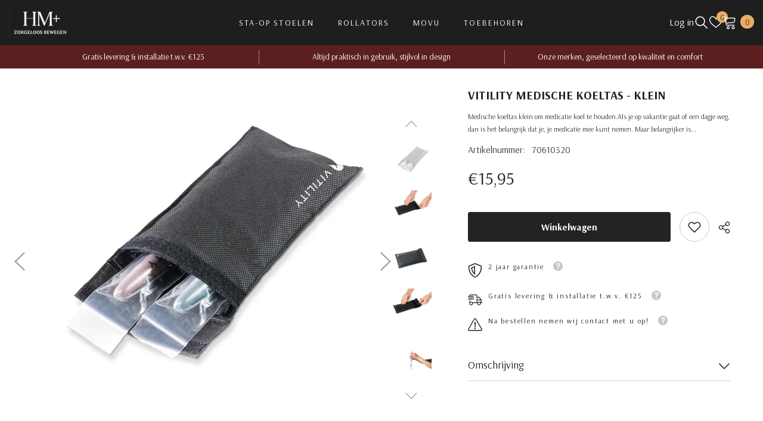

--- FILE ---
content_type: text/html; charset=utf-8
request_url: https://hulpmiddelenplus.nl/products/vitility-medische-koeltas-klein
body_size: 63739
content:
<!doctype html><html class="no-js" lang="nl">
    <head>
        <meta charset="utf-8">
        <meta http-equiv="X-UA-Compatible" content="IE=edge">
        <meta name="viewport" content="width=device-width,initial-scale=1">
        <meta name="theme-color" content="">
        <link rel="canonical" href="https://hulpmiddelenplus.nl/products/vitility-medische-koeltas-klein" canonical-shop-url="https://hulpmiddelenplus.nl/"><link rel="preconnect" href="https://cdn.shopify.com" crossorigin>
        <title>Vitility Medische koeltas - klein  &ndash; hulpmiddelenplus.nl</title><meta name="description" content="Medische koeltas klein om medicatie koel te houden.Als je op vakantie gaat of een dagje weg, dan is het belangrijk dat je, je medicatie mee kunt nemen. Maar belangrijker is dat je medicatie koel blijft. Bepaalde medicatie zoals insuline mag niet warm worden. Dus als het buiten warm is, is het belangrijk dat je, je medi">

<meta property="og:site_name" content="hulpmiddelenplus.nl">
<meta property="og:url" content="https://hulpmiddelenplus.nl/products/vitility-medische-koeltas-klein">
<meta property="og:title" content="Vitility Medische koeltas - klein">
<meta property="og:type" content="product">
<meta property="og:description" content="Medische koeltas klein om medicatie koel te houden.Als je op vakantie gaat of een dagje weg, dan is het belangrijk dat je, je medicatie mee kunt nemen. Maar belangrijker is dat je medicatie koel blijft. Bepaalde medicatie zoals insuline mag niet warm worden. Dus als het buiten warm is, is het belangrijk dat je, je medi"><meta property="og:image" content="http://hulpmiddelenplus.nl/cdn/shop/products/70610320_P5.jpg?v=1630523056">
  <meta property="og:image:secure_url" content="https://hulpmiddelenplus.nl/cdn/shop/products/70610320_P5.jpg?v=1630523056">
  <meta property="og:image:width" content="2835">
  <meta property="og:image:height" content="2835"><meta property="og:price:amount" content="15,95">
  <meta property="og:price:currency" content="EUR"><meta name="twitter:card" content="summary_large_image">
<meta name="twitter:title" content="Vitility Medische koeltas - klein">
<meta name="twitter:description" content="Medische koeltas klein om medicatie koel te houden.Als je op vakantie gaat of een dagje weg, dan is het belangrijk dat je, je medicatie mee kunt nemen. Maar belangrijker is dat je medicatie koel blijft. Bepaalde medicatie zoals insuline mag niet warm worden. Dus als het buiten warm is, is het belangrijk dat je, je medi">

        <script>window.performance && window.performance.mark && window.performance.mark('shopify.content_for_header.start');</script><meta name="google-site-verification" content="QZe4CqrIoAv2TdeDAwqECcHQb4sRmB2Ue4eKQQrQnC4">
<meta name="facebook-domain-verification" content="vzti9hh6s9buml5sq9w1byyzrfrehk">
<meta id="shopify-digital-wallet" name="shopify-digital-wallet" content="/49174577308/digital_wallets/dialog">
<meta name="shopify-checkout-api-token" content="0621392502344ec9d0eb2edae8ab7a4f">
<meta id="in-context-paypal-metadata" data-shop-id="49174577308" data-venmo-supported="false" data-environment="production" data-locale="nl_NL" data-paypal-v4="true" data-currency="EUR">
<link rel="alternate" hreflang="x-default" href="https://hulpmiddelenplus.nl/products/vitility-medische-koeltas-klein">
<link rel="alternate" hreflang="nl" href="https://hulpmiddelenplus.nl/products/vitility-medische-koeltas-klein">
<link rel="alternate" hreflang="nl-BE" href="https://hulpmiddelenplus.be/products/vitility-medische-koeltas-klein">
<link rel="alternate" type="application/json+oembed" href="https://hulpmiddelenplus.nl/products/vitility-medische-koeltas-klein.oembed">
<script async="async" src="/checkouts/internal/preloads.js?locale=nl-NL"></script>
<link rel="preconnect" href="https://shop.app" crossorigin="anonymous">
<script async="async" src="https://shop.app/checkouts/internal/preloads.js?locale=nl-NL&shop_id=49174577308" crossorigin="anonymous"></script>
<script id="apple-pay-shop-capabilities" type="application/json">{"shopId":49174577308,"countryCode":"NL","currencyCode":"EUR","merchantCapabilities":["supports3DS"],"merchantId":"gid:\/\/shopify\/Shop\/49174577308","merchantName":"hulpmiddelenplus.nl","requiredBillingContactFields":["postalAddress","email"],"requiredShippingContactFields":["postalAddress","email"],"shippingType":"shipping","supportedNetworks":["visa","maestro","masterCard"],"total":{"type":"pending","label":"hulpmiddelenplus.nl","amount":"1.00"},"shopifyPaymentsEnabled":true,"supportsSubscriptions":true}</script>
<script id="shopify-features" type="application/json">{"accessToken":"0621392502344ec9d0eb2edae8ab7a4f","betas":["rich-media-storefront-analytics"],"domain":"hulpmiddelenplus.nl","predictiveSearch":true,"shopId":49174577308,"locale":"nl"}</script>
<script>var Shopify = Shopify || {};
Shopify.shop = "hulpmiddelenplus-nl.myshopify.com";
Shopify.locale = "nl";
Shopify.currency = {"active":"EUR","rate":"1.0"};
Shopify.country = "NL";
Shopify.theme = {"name":"ella-6-7-6-theme-source","id":187402387793,"schema_name":"Ella","schema_version":"6.7.6","theme_store_id":null,"role":"main"};
Shopify.theme.handle = "null";
Shopify.theme.style = {"id":null,"handle":null};
Shopify.cdnHost = "hulpmiddelenplus.nl/cdn";
Shopify.routes = Shopify.routes || {};
Shopify.routes.root = "/";</script>
<script type="module">!function(o){(o.Shopify=o.Shopify||{}).modules=!0}(window);</script>
<script>!function(o){function n(){var o=[];function n(){o.push(Array.prototype.slice.apply(arguments))}return n.q=o,n}var t=o.Shopify=o.Shopify||{};t.loadFeatures=n(),t.autoloadFeatures=n()}(window);</script>
<script>
  window.ShopifyPay = window.ShopifyPay || {};
  window.ShopifyPay.apiHost = "shop.app\/pay";
  window.ShopifyPay.redirectState = null;
</script>
<script id="shop-js-analytics" type="application/json">{"pageType":"product"}</script>
<script defer="defer" async type="module" src="//hulpmiddelenplus.nl/cdn/shopifycloud/shop-js/modules/v2/client.init-shop-cart-sync_CwGft62q.nl.esm.js"></script>
<script defer="defer" async type="module" src="//hulpmiddelenplus.nl/cdn/shopifycloud/shop-js/modules/v2/chunk.common_BAeYDmFP.esm.js"></script>
<script defer="defer" async type="module" src="//hulpmiddelenplus.nl/cdn/shopifycloud/shop-js/modules/v2/chunk.modal_B9qqLDBC.esm.js"></script>
<script type="module">
  await import("//hulpmiddelenplus.nl/cdn/shopifycloud/shop-js/modules/v2/client.init-shop-cart-sync_CwGft62q.nl.esm.js");
await import("//hulpmiddelenplus.nl/cdn/shopifycloud/shop-js/modules/v2/chunk.common_BAeYDmFP.esm.js");
await import("//hulpmiddelenplus.nl/cdn/shopifycloud/shop-js/modules/v2/chunk.modal_B9qqLDBC.esm.js");

  window.Shopify.SignInWithShop?.initShopCartSync?.({"fedCMEnabled":true,"windoidEnabled":true});

</script>
<script>
  window.Shopify = window.Shopify || {};
  if (!window.Shopify.featureAssets) window.Shopify.featureAssets = {};
  window.Shopify.featureAssets['shop-js'] = {"shop-cart-sync":["modules/v2/client.shop-cart-sync_DYxNzuQz.nl.esm.js","modules/v2/chunk.common_BAeYDmFP.esm.js","modules/v2/chunk.modal_B9qqLDBC.esm.js"],"init-fed-cm":["modules/v2/client.init-fed-cm_CjDsDcAw.nl.esm.js","modules/v2/chunk.common_BAeYDmFP.esm.js","modules/v2/chunk.modal_B9qqLDBC.esm.js"],"shop-cash-offers":["modules/v2/client.shop-cash-offers_ClkbB2SN.nl.esm.js","modules/v2/chunk.common_BAeYDmFP.esm.js","modules/v2/chunk.modal_B9qqLDBC.esm.js"],"shop-login-button":["modules/v2/client.shop-login-button_WLp3fA_k.nl.esm.js","modules/v2/chunk.common_BAeYDmFP.esm.js","modules/v2/chunk.modal_B9qqLDBC.esm.js"],"pay-button":["modules/v2/client.pay-button_CMzcDx7A.nl.esm.js","modules/v2/chunk.common_BAeYDmFP.esm.js","modules/v2/chunk.modal_B9qqLDBC.esm.js"],"shop-button":["modules/v2/client.shop-button_C5HrfeZa.nl.esm.js","modules/v2/chunk.common_BAeYDmFP.esm.js","modules/v2/chunk.modal_B9qqLDBC.esm.js"],"avatar":["modules/v2/client.avatar_BTnouDA3.nl.esm.js"],"init-windoid":["modules/v2/client.init-windoid_BPUgzmVN.nl.esm.js","modules/v2/chunk.common_BAeYDmFP.esm.js","modules/v2/chunk.modal_B9qqLDBC.esm.js"],"init-shop-for-new-customer-accounts":["modules/v2/client.init-shop-for-new-customer-accounts_C_53TFWp.nl.esm.js","modules/v2/client.shop-login-button_WLp3fA_k.nl.esm.js","modules/v2/chunk.common_BAeYDmFP.esm.js","modules/v2/chunk.modal_B9qqLDBC.esm.js"],"init-shop-email-lookup-coordinator":["modules/v2/client.init-shop-email-lookup-coordinator_BuZJWlrC.nl.esm.js","modules/v2/chunk.common_BAeYDmFP.esm.js","modules/v2/chunk.modal_B9qqLDBC.esm.js"],"init-shop-cart-sync":["modules/v2/client.init-shop-cart-sync_CwGft62q.nl.esm.js","modules/v2/chunk.common_BAeYDmFP.esm.js","modules/v2/chunk.modal_B9qqLDBC.esm.js"],"shop-toast-manager":["modules/v2/client.shop-toast-manager_3XRE_uEZ.nl.esm.js","modules/v2/chunk.common_BAeYDmFP.esm.js","modules/v2/chunk.modal_B9qqLDBC.esm.js"],"init-customer-accounts":["modules/v2/client.init-customer-accounts_DmSKRkZb.nl.esm.js","modules/v2/client.shop-login-button_WLp3fA_k.nl.esm.js","modules/v2/chunk.common_BAeYDmFP.esm.js","modules/v2/chunk.modal_B9qqLDBC.esm.js"],"init-customer-accounts-sign-up":["modules/v2/client.init-customer-accounts-sign-up_CeYkBAph.nl.esm.js","modules/v2/client.shop-login-button_WLp3fA_k.nl.esm.js","modules/v2/chunk.common_BAeYDmFP.esm.js","modules/v2/chunk.modal_B9qqLDBC.esm.js"],"shop-follow-button":["modules/v2/client.shop-follow-button_EFIbvYjS.nl.esm.js","modules/v2/chunk.common_BAeYDmFP.esm.js","modules/v2/chunk.modal_B9qqLDBC.esm.js"],"checkout-modal":["modules/v2/client.checkout-modal_D8HUqXhX.nl.esm.js","modules/v2/chunk.common_BAeYDmFP.esm.js","modules/v2/chunk.modal_B9qqLDBC.esm.js"],"shop-login":["modules/v2/client.shop-login_BUSqPzuV.nl.esm.js","modules/v2/chunk.common_BAeYDmFP.esm.js","modules/v2/chunk.modal_B9qqLDBC.esm.js"],"lead-capture":["modules/v2/client.lead-capture_CFcRSnZi.nl.esm.js","modules/v2/chunk.common_BAeYDmFP.esm.js","modules/v2/chunk.modal_B9qqLDBC.esm.js"],"payment-terms":["modules/v2/client.payment-terms_DBKgFsWx.nl.esm.js","modules/v2/chunk.common_BAeYDmFP.esm.js","modules/v2/chunk.modal_B9qqLDBC.esm.js"]};
</script>
<script>(function() {
  var isLoaded = false;
  function asyncLoad() {
    if (isLoaded) return;
    isLoaded = true;
    var urls = ["\/\/social-login.oxiapps.com\/api\/init?vt=105\u0026shop=hulpmiddelenplus-nl.myshopify.com","https:\/\/trust.conversionbear.com\/script?app=trust_badge\u0026shop=hulpmiddelenplus-nl.myshopify.com","https:\/\/obscure-escarpment-2240.herokuapp.com\/js\/best_custom_product_options.js?shop=hulpmiddelenplus-nl.myshopify.com","https:\/\/www.webwinkelkeur.nl\/apps\/shopify\/script.php?shop=hulpmiddelenplus-nl.myshopify.com"];
    for (var i = 0; i < urls.length; i++) {
      var s = document.createElement('script');
      s.type = 'text/javascript';
      s.async = true;
      s.src = urls[i];
      var x = document.getElementsByTagName('script')[0];
      x.parentNode.insertBefore(s, x);
    }
  };
  if(window.attachEvent) {
    window.attachEvent('onload', asyncLoad);
  } else {
    window.addEventListener('load', asyncLoad, false);
  }
})();</script>
<script id="__st">var __st={"a":49174577308,"offset":3600,"reqid":"9c6ac762-fe36-4493-8355-537c72ac56d7-1769225780","pageurl":"hulpmiddelenplus.nl\/products\/vitility-medische-koeltas-klein","u":"121ea9a32bf4","p":"product","rtyp":"product","rid":6965777399964};</script>
<script>window.ShopifyPaypalV4VisibilityTracking = true;</script>
<script id="captcha-bootstrap">!function(){'use strict';const t='contact',e='account',n='new_comment',o=[[t,t],['blogs',n],['comments',n],[t,'customer']],c=[[e,'customer_login'],[e,'guest_login'],[e,'recover_customer_password'],[e,'create_customer']],r=t=>t.map((([t,e])=>`form[action*='/${t}']:not([data-nocaptcha='true']) input[name='form_type'][value='${e}']`)).join(','),a=t=>()=>t?[...document.querySelectorAll(t)].map((t=>t.form)):[];function s(){const t=[...o],e=r(t);return a(e)}const i='password',u='form_key',d=['recaptcha-v3-token','g-recaptcha-response','h-captcha-response',i],f=()=>{try{return window.sessionStorage}catch{return}},m='__shopify_v',_=t=>t.elements[u];function p(t,e,n=!1){try{const o=window.sessionStorage,c=JSON.parse(o.getItem(e)),{data:r}=function(t){const{data:e,action:n}=t;return t[m]||n?{data:e,action:n}:{data:t,action:n}}(c);for(const[e,n]of Object.entries(r))t.elements[e]&&(t.elements[e].value=n);n&&o.removeItem(e)}catch(o){console.error('form repopulation failed',{error:o})}}const l='form_type',E='cptcha';function T(t){t.dataset[E]=!0}const w=window,h=w.document,L='Shopify',v='ce_forms',y='captcha';let A=!1;((t,e)=>{const n=(g='f06e6c50-85a8-45c8-87d0-21a2b65856fe',I='https://cdn.shopify.com/shopifycloud/storefront-forms-hcaptcha/ce_storefront_forms_captcha_hcaptcha.v1.5.2.iife.js',D={infoText:'Beschermd door hCaptcha',privacyText:'Privacy',termsText:'Voorwaarden'},(t,e,n)=>{const o=w[L][v],c=o.bindForm;if(c)return c(t,g,e,D).then(n);var r;o.q.push([[t,g,e,D],n]),r=I,A||(h.body.append(Object.assign(h.createElement('script'),{id:'captcha-provider',async:!0,src:r})),A=!0)});var g,I,D;w[L]=w[L]||{},w[L][v]=w[L][v]||{},w[L][v].q=[],w[L][y]=w[L][y]||{},w[L][y].protect=function(t,e){n(t,void 0,e),T(t)},Object.freeze(w[L][y]),function(t,e,n,w,h,L){const[v,y,A,g]=function(t,e,n){const i=e?o:[],u=t?c:[],d=[...i,...u],f=r(d),m=r(i),_=r(d.filter((([t,e])=>n.includes(e))));return[a(f),a(m),a(_),s()]}(w,h,L),I=t=>{const e=t.target;return e instanceof HTMLFormElement?e:e&&e.form},D=t=>v().includes(t);t.addEventListener('submit',(t=>{const e=I(t);if(!e)return;const n=D(e)&&!e.dataset.hcaptchaBound&&!e.dataset.recaptchaBound,o=_(e),c=g().includes(e)&&(!o||!o.value);(n||c)&&t.preventDefault(),c&&!n&&(function(t){try{if(!f())return;!function(t){const e=f();if(!e)return;const n=_(t);if(!n)return;const o=n.value;o&&e.removeItem(o)}(t);const e=Array.from(Array(32),(()=>Math.random().toString(36)[2])).join('');!function(t,e){_(t)||t.append(Object.assign(document.createElement('input'),{type:'hidden',name:u})),t.elements[u].value=e}(t,e),function(t,e){const n=f();if(!n)return;const o=[...t.querySelectorAll(`input[type='${i}']`)].map((({name:t})=>t)),c=[...d,...o],r={};for(const[a,s]of new FormData(t).entries())c.includes(a)||(r[a]=s);n.setItem(e,JSON.stringify({[m]:1,action:t.action,data:r}))}(t,e)}catch(e){console.error('failed to persist form',e)}}(e),e.submit())}));const S=(t,e)=>{t&&!t.dataset[E]&&(n(t,e.some((e=>e===t))),T(t))};for(const o of['focusin','change'])t.addEventListener(o,(t=>{const e=I(t);D(e)&&S(e,y())}));const B=e.get('form_key'),M=e.get(l),P=B&&M;t.addEventListener('DOMContentLoaded',(()=>{const t=y();if(P)for(const e of t)e.elements[l].value===M&&p(e,B);[...new Set([...A(),...v().filter((t=>'true'===t.dataset.shopifyCaptcha))])].forEach((e=>S(e,t)))}))}(h,new URLSearchParams(w.location.search),n,t,e,['guest_login'])})(!0,!0)}();</script>
<script integrity="sha256-4kQ18oKyAcykRKYeNunJcIwy7WH5gtpwJnB7kiuLZ1E=" data-source-attribution="shopify.loadfeatures" defer="defer" src="//hulpmiddelenplus.nl/cdn/shopifycloud/storefront/assets/storefront/load_feature-a0a9edcb.js" crossorigin="anonymous"></script>
<script crossorigin="anonymous" defer="defer" src="//hulpmiddelenplus.nl/cdn/shopifycloud/storefront/assets/shopify_pay/storefront-65b4c6d7.js?v=20250812"></script>
<script data-source-attribution="shopify.dynamic_checkout.dynamic.init">var Shopify=Shopify||{};Shopify.PaymentButton=Shopify.PaymentButton||{isStorefrontPortableWallets:!0,init:function(){window.Shopify.PaymentButton.init=function(){};var t=document.createElement("script");t.src="https://hulpmiddelenplus.nl/cdn/shopifycloud/portable-wallets/latest/portable-wallets.nl.js",t.type="module",document.head.appendChild(t)}};
</script>
<script data-source-attribution="shopify.dynamic_checkout.buyer_consent">
  function portableWalletsHideBuyerConsent(e){var t=document.getElementById("shopify-buyer-consent"),n=document.getElementById("shopify-subscription-policy-button");t&&n&&(t.classList.add("hidden"),t.setAttribute("aria-hidden","true"),n.removeEventListener("click",e))}function portableWalletsShowBuyerConsent(e){var t=document.getElementById("shopify-buyer-consent"),n=document.getElementById("shopify-subscription-policy-button");t&&n&&(t.classList.remove("hidden"),t.removeAttribute("aria-hidden"),n.addEventListener("click",e))}window.Shopify?.PaymentButton&&(window.Shopify.PaymentButton.hideBuyerConsent=portableWalletsHideBuyerConsent,window.Shopify.PaymentButton.showBuyerConsent=portableWalletsShowBuyerConsent);
</script>
<script data-source-attribution="shopify.dynamic_checkout.cart.bootstrap">document.addEventListener("DOMContentLoaded",(function(){function t(){return document.querySelector("shopify-accelerated-checkout-cart, shopify-accelerated-checkout")}if(t())Shopify.PaymentButton.init();else{new MutationObserver((function(e,n){t()&&(Shopify.PaymentButton.init(),n.disconnect())})).observe(document.body,{childList:!0,subtree:!0})}}));
</script>
<link id="shopify-accelerated-checkout-styles" rel="stylesheet" media="screen" href="https://hulpmiddelenplus.nl/cdn/shopifycloud/portable-wallets/latest/accelerated-checkout-backwards-compat.css" crossorigin="anonymous">
<style id="shopify-accelerated-checkout-cart">
        #shopify-buyer-consent {
  margin-top: 1em;
  display: inline-block;
  width: 100%;
}

#shopify-buyer-consent.hidden {
  display: none;
}

#shopify-subscription-policy-button {
  background: none;
  border: none;
  padding: 0;
  text-decoration: underline;
  font-size: inherit;
  cursor: pointer;
}

#shopify-subscription-policy-button::before {
  box-shadow: none;
}

      </style>
<script id="sections-script" data-sections="header-navigation-utility,header-mobile" defer="defer" src="//hulpmiddelenplus.nl/cdn/shop/t/8/compiled_assets/scripts.js?v=2062"></script>
<script>window.performance && window.performance.mark && window.performance.mark('shopify.content_for_header.end');</script>
        <style>@import url('https://fonts.googleapis.com/css?family=Arsenal:300,300i,400,400i,500,500i,600,600i,700,700i,800,800i&display=swap');
                @import url('https://fonts.googleapis.com/css?family=DM+Serif+Display:300,300i,400,400i,500,500i,600,600i,700,700i,800,800i&display=swap');
                    :root {
        --font-family-1: Arsenal;
        --font-family-2: DM Serif Display;

        /* Settings Body */--font-body-family: Arsenal;--font-body-size: 16px;--font-body-weight: 400;--body-line-height: 22px;--body-letter-spacing: 0;

        /* Settings Heading */--font-heading-family: Arsenal;--font-heading-size: 25px;--font-heading-weight: 400;--font-heading-style: normal;--heading-line-height: 36px;--heading-letter-spacing: .15em;--heading-text-transform: capitalize;--heading-border-height: 2px;

        /* Menu Lv1 */--font-menu-lv1-family: Arsenal;--font-menu-lv1-size: 14px;--font-menu-lv1-weight: 400;--menu-lv1-line-height: 22px;--menu-lv1-letter-spacing: .15em;--menu-lv1-text-transform: uppercase;

        /* Menu Lv2 */--font-menu-lv2-family: Arsenal;--font-menu-lv2-size: 14px;--font-menu-lv2-weight: 400;--menu-lv2-line-height: 22px;--menu-lv2-letter-spacing: .02em;--menu-lv2-text-transform: capitalize;

        /* Menu Lv3 */--font-menu-lv3-family: Arsenal;--font-menu-lv3-size: 16px;--font-menu-lv3-weight: 400;--menu-lv3-line-height: 22px;--menu-lv3-letter-spacing: .02em;--menu-lv3-text-transform: capitalize;

        /* Mega Menu Lv2 */--font-mega-menu-lv2-family: Arsenal;--font-mega-menu-lv2-size: 16px;--font-mega-menu-lv2-weight: 700;--font-mega-menu-lv2-style: normal;--mega-menu-lv2-line-height: 20px;--mega-menu-lv2-letter-spacing: .02em;--mega-menu-lv2-text-transform: capitalize;

        /* Mega Menu Lv3 */--font-mega-menu-lv3-family: Arsenal;--font-mega-menu-lv3-size: 16px;--font-mega-menu-lv3-weight: 400;--mega-menu-lv3-line-height: 20px;--mega-menu-lv3-letter-spacing: .02em;--mega-menu-lv3-text-transform: capitalize;

        /* Product Card Title */--product-title-font: Arsenal;--product-title-font-size : 13px;--product-title-font-weight : 400;--product-title-line-height: 20px;--product-title-letter-spacing: .1em;--product-title-line-text : 3;--product-title-text-transform : uppercase;--product-title-margin-bottom: 10px;

        /* Product Card Vendor */--product-vendor-font: Arsenal;--product-vendor-font-size : 14px;--product-vendor-font-weight : 400;--product-vendor-font-style : normal;--product-vendor-line-height: 22px;--product-vendor-letter-spacing: .02em;--product-vendor-text-transform : uppercase;--product-vendor-margin-bottom: 0px;--product-vendor-margin-top: 0px;

        /* Product Card Price */--product-price-font: Arsenal;--product-price-font-size : 18px;--product-price-font-weight : 400;--product-price-line-height: 20px;--product-price-letter-spacing: 0em;--product-price-margin-top: 0px;--product-price-margin-bottom: 13px;

        /* Product Card Badge */--badge-font: Arsenal;--badge-font-size : 14px;--badge-font-weight : 400;--badge-text-transform : capitalize;--badge-letter-spacing: .02em;--badge-line-height: 20px;--badge-border-radius: 0px;--badge-padding-top: 2px;--badge-padding-bottom: 2px;--badge-padding-left-right: 12px;--badge-postion-top: 15px;--badge-postion-left-right: 15px;

        /* Product Quickview */
        --product-quickview-font-size : 14px; --product-quickview-line-height: 23px; --product-quickview-border-radius: 2px; --product-quickview-padding-top: 2px; --product-quickview-padding-bottom: 4px; --product-quickview-padding-left-right: 7px; --product-quickview-sold-out-product: #e95144;--product-quickview-box-shadow: none;/* Blog Card Tile */--blog-title-font: DM Serif Display;--blog-title-font-size : 20px; --blog-title-font-weight : 700; --blog-title-line-height: 29px; --blog-title-letter-spacing: .09em; --blog-title-text-transform : uppercase;

        /* Blog Card Info (Date, Author) */--blog-info-font: Arsenal;--blog-info-font-size : 14px; --blog-info-font-weight : 400; --blog-info-line-height: 20px; --blog-info-letter-spacing: .02em; --blog-info-text-transform : uppercase;

        /* Button 1 */--btn-1-font-family: Arsenal;--btn-1-font-size: 16px; --btn-1-font-weight: 400; --btn-1-text-transform: capitalize; --btn-1-line-height: 22px; --btn-1-letter-spacing: 0; --btn-1-text-align: center; --btn-1-border-radius: 3px; --btn-1-border-width: 1px; --btn-1-border-style: solid; --btn-1-padding-top: 10px; --btn-1-padding-bottom: 12px; --btn-1-horizontal-length: 0px; --btn-1-vertical-length: 0px; --btn-1-blur-radius: 0px; --btn-1-spread: 0px;
        --btn-1-all-bg-opacity-hover: rgba(0, 0, 0, 0.5);--btn-1-inset: ;/* Button 2 */--btn-2-font-family: Arsenal;--btn-2-font-size: 16px; --btn-2-font-weight: 700; --btn-2-text-transform: capitalize; --btn-2-line-height: 22px; --btn-2-letter-spacing: ; --btn-2-text-align: center; --btn-2-border-radius: 3px; --btn-2-border-width: 1px; --btn-2-border-style: solid; --btn-2-padding-top: 13px; --btn-2-padding-bottom: 13px; --btn-2-horizontal-length: 0px; --btn-2-vertical-length: 0px; --btn-2-blur-radius: 0px; --btn-2-spread: 0px;
        --btn-2-all-bg-opacity-hover: rgba(0, 0, 0, 0.5);--btn-2-inset: ;/* Button 3 */--btn-3-font-family: Arsenal;--btn-3-font-size: 16px; --btn-3-font-weight: 700; --btn-3-text-transform: capitalize; --btn-3-line-height: 22px; --btn-3-letter-spacing: 0; --btn-3-text-align: center; --btn-3-border-radius: 4px; --btn-3-border-width: 1px; --btn-3-border-style: solid; --btn-3-padding-top: 11px; --btn-3-padding-bottom: 11px; --btn-3-horizontal-length: 0px; --btn-3-vertical-length: 0px; --btn-3-blur-radius: 0px; --btn-3-spread: 0px;
        --btn-3-all-bg-opacity: rgba(0, 0, 0, 0.1);--btn-3-all-bg-opacity-hover: rgba(0, 0, 0, 0.1);--btn-3-inset: ;/* Footer Heading */--footer-heading-font-family: Arsenal;--footer-heading-font-size : 16px; --footer-heading-font-weight : 600; --footer-heading-line-height : 22px; --footer-heading-letter-spacing : 0; --footer-heading-text-transform : capitalize;

        /* Footer Link */--footer-link-font-family: Arsenal;--footer-link-font-size : 16px; --footer-link-font-weight : ; --footer-link-line-height : 30px; --footer-link-letter-spacing : 0; --footer-link-text-transform : capitalize;

        /* Page Title */--font-page-title-family: Arsenal;--font-page-title-size: 20px; --font-page-title-weight: 700; --font-page-title-style: normal; --page-title-line-height: 20px; --page-title-letter-spacing: .05em; --page-title-text-transform: uppercase;

        /* Font Product Tab Title */
        --font-tab-type-1: Arsenal; --font-tab-type-2: DM Serif Display;

        /* Text Size */
        --text-size-font-size : 10px; --text-size-font-weight : 400; --text-size-line-height : 22px; --text-size-letter-spacing : 0; --text-size-text-transform : uppercase; --text-size-color : #787878;

        /* Font Weight */
        --font-weight-normal: 400; --font-weight-medium: 500; --font-weight-semibold: 600; --font-weight-bold: 700; --font-weight-bolder: 800; --font-weight-black: 900;

        /* Radio Button */
        --form-label-checkbox-before-bg: #fff; --form-label-checkbox-before-border: #cecece; --form-label-checkbox-before-bg-checked: #000;

        /* Conatiner */
        --body-custom-width-container: 1600px;

        /* Layout Boxed */
        --color-background-layout-boxed: #f8f8f8;/* Arrow */
        --position-horizontal-slick-arrow: -50px;

        /* General Color*/
        --color-text: #232323; --color-text2: #969696; --color-global: #232323; --color-white: #FFFFFF; --color-grey: #868686; --color-black: #202020; --color-base-text-rgb: 35, 35, 35; --color-base-text2-rgb: 150, 150, 150; --color-background: #ffffff; --color-background-rgb: 255, 255, 255; --color-background-overylay: rgba(255, 255, 255, 0.9); --color-base-accent-text: ; --color-base-accent-1: ; --color-base-accent-2: ; --color-link: #232323; --color-link-hover: #232323; --color-error: #D93333; --color-error-bg: #FCEEEE; --color-success: #5A5A5A; --color-success-bg: #DFF0D8; --color-info: #202020; --color-info-bg: #FFF2DD; --color-link-underline: rgba(35, 35, 35, 0.5); --color-breadcrumb: #999999; --colors-breadcrumb-hover: #232323;--colors-breadcrumb-active: #999999; --border-global: #e6e6e6; --bg-global: #fafafa; --bg-planceholder: #fafafa; --color-warning: #fff; --bg-warning: #e0b252; --color-background-10 : #e9e9e9; --color-background-20 : #d3d3d3; --color-background-30 : #bdbdbd; --color-background-50 : #919191; --color-background-global : #919191;

        /* Arrow Color */
        --arrow-color: #999999; --arrow-background-color: rgba(0,0,0,0); --arrow-border-color: rgba(0,0,0,0);--arrow-color-hover: #000000;--arrow-background-color-hover: rgba(0,0,0,0);--arrow-border-color-hover: rgba(0,0,0,0);--arrow-width: 56px;--arrow-height: 56px;--arrow-size: px;--arrow-size-icon: 36px;--arrow-border-radius: 50px;--arrow-border-width: 1px;--arrow-width-half: -28px;

        /* Pagination Color */
        --pagination-item-color: #3c3c3c; --pagination-item-color-active: #3c3c3c; --pagination-item-bg-color: #fff;--pagination-item-bg-color-active: #fff;--pagination-item-border-color: #fff;--pagination-item-border-color-active: #ffffff;--pagination-arrow-color: #3c3c3c;--pagination-arrow-color-active: #3c3c3c;--pagination-arrow-bg-color: #fff;--pagination-arrow-bg-color-active: #fff;--pagination-arrow-border-color: #fff;--pagination-arrow-border-color-active: #fff;

        /* Dots Color */
        --dots-color: transparent;--dots-border-color: #323232;--dots-color-active: #323232;--dots-border-color-active: #323232;--dots-style2-background-opacity: #00000050;--dots-width: 12px;--dots-height: 12px;

        /* Button Color */
        --btn-1-color: #274b4f;--btn-1-bg: #f4ad57;--btn-1-border: #f4ad57;--btn-1-color-hover: #232323;--btn-1-bg-hover: #ffffff;--btn-1-border-hover: #232323;
        --btn-2-color: #232323;--btn-2-bg: #FFFFFF;--btn-2-border: #727272;--btn-2-color-hover: #FFFFFF;--btn-2-bg-hover: #232323;--btn-2-border-hover: #232323;
        --btn-3-color: #FFFFFF;--btn-3-bg: #e9514b;--btn-3-border: #e9514b;--btn-3-color-hover: #ffffff;--btn-3-bg-hover: #e9514b;--btn-3-border-hover: #e9514b;
        --anchor-transition: all ease .3s;--bg-white: #ffffff;--bg-black: #000000;--bg-grey: #808080;--icon: var(--color-text);--text-cart: #3c3c3c;--duration-short: 100ms;--duration-default: 350ms;--duration-long: 500ms;--form-input-bg: #ffffff;--form-input-border: #c7c7c7;--form-input-color: #232323;--form-input-placeholder: #868686;--form-label: #232323;

        --new-badge-color: #ffffff;--new-badge-bg: #5b1f1f;--sale-badge-color: #ffffff;--sale-badge-bg: #274b4f;--sold-out-badge-color: #ffffff;--sold-out-badge-bg: #5a5a5a;--custom-badge-color: #ffffff;--custom-badge-bg: #232323;--bundle-badge-color: #ffffff;--bundle-badge-bg: #f4ad57;
        
        --product-title-color : #274b4f;--product-title-color-hover : #274b4f;--product-vendor-color : #969696;--product-price-color : #5a5a5a;--product-sale-price-color : #274b4f;--product-compare-price-color : #969696;--product-countdown-color : #274b4f;--product-countdown-bg-color : #ffffff;

        --product-swatch-border : #cbcbcb;--product-swatch-border-active : #232323;--product-swatch-width : 50px;--product-swatch-height : 35px;--product-swatch-border-radius : 0px;--product-swatch-color-width : 80px;--product-swatch-color-height : 80px;--product-swatch-color-border-radius : 50px;

        --product-wishlist-color : #000000;--product-wishlist-bg : #ffffff;--product-wishlist-border : transparent;--product-wishlist-color-added : #ffffff;--product-wishlist-bg-added : #000000;--product-wishlist-border-added : transparent;--product-compare-color : #000000;--product-compare-bg : #FFFFFF;--product-compare-color-added : #D12442; --product-compare-bg-added : #FFFFFF; --product-hot-stock-text-color : #274b4f; --product-quick-view-color : #000000; --product-cart-image-fit : cover; --product-title-variant-font-size: 16px;--product-quick-view-bg : #FFFFFF;--product-quick-view-bg-above-button: rgba(255, 255, 255, 0.7);--product-quick-view-color-hover : #FFFFFF;--product-quick-view-bg-hover : #000000;--product-action-color : #274b4f;--product-action-bg : #f4ad57;--product-action-border : #f4ad57;--product-action-color-hover : #274b4f;--product-action-bg-hover : #f4992b;--product-action-border-hover : #f4992b;

        /* Multilevel Category Filter */
        --color-label-multiLevel-categories: #232323;--bg-label-multiLevel-categories: #fff;--color-button-multiLevel-categories: #fff;--bg-button-multiLevel-categories: #ff8b21;--border-button-multiLevel-categories: transparent;--hover-color-button-multiLevel-categories: #fff;--hover-bg-button-multiLevel-categories: #ff8b21;--cart-item-bg : #ffffff;--cart-item-border : #e8e8e8;--cart-item-border-width : 1px;--cart-item-border-style : solid;--free-shipping-height : 10px;--free-shipping-border-radius : 20px;--free-shipping-color : #727272; --free-shipping-bg : #ededed;--free-shipping-bg-1: #f44336;--free-shipping-bg-2: #ffc206;--free-shipping-bg-3: #f4ad57;--free-shipping-bg-4: #69c69c; --free-shipping-min-height : 20.0px;--w-product-swatch-custom: 20px;--h-product-swatch-custom: 20px;--w-product-swatch-custom-mb: 30px;--h-product-swatch-custom-mb: 30px;--font-size-product-swatch-more: 12px;--swatch-border : #cbcbcb;--swatch-border-active : #232323;

        --variant-size: #5a5a5a;--variant-size-border: #d5d5dd;--variant-size-bg: #ffffff;--variant-size-hover: #193753;--variant-size-border-hover: #7a7a7a;--variant-size-bg-hover: #ffffff;--variant-bg : #ffffff; --variant-color : #232323; --variant-bg-active : #ffffff; --variant-color-active : #232323;

        --fontsize-text-social: 12px;
        --page-content-distance: 64px;--sidebar-content-distance: 40px;--button-transition-ease: cubic-bezier(.25,.46,.45,.94);

        /* Loading Spinner Color */
        --spinner-top-color: #fc0; --spinner-right-color: #4dd4c6; --spinner-bottom-color: #f00; --spinner-left-color: #f6f6f6;

        /* Product Card Marquee */
        --product-marquee-background-color: ;--product-marquee-text-color: #000000;--product-marquee-text-size: 14px;--product-marquee-text-mobile-size: 14px;--product-marquee-text-weight: 400;--product-marquee-text-transform: none;--product-marquee-text-style: italic;--product-marquee-speed: ; --product-marquee-line-height: calc(var(--product-marquee-text-mobile-size) * 1.5);
    }
</style>
        <link href="//hulpmiddelenplus.nl/cdn/shop/t/8/assets/base.css?v=84970157901927775051759993638" rel="stylesheet" type="text/css" media="all" /><link href="//hulpmiddelenplus.nl/cdn/shop/t/8/assets/layout_rtl.css?v=132227056091312279901759993640" rel="stylesheet" type="text/css" media="all" /><link href="//hulpmiddelenplus.nl/cdn/shop/t/8/assets/animated.css?v=91884483947907798981759993638" rel="stylesheet" type="text/css" media="all" />
<link href="//hulpmiddelenplus.nl/cdn/shop/t/8/assets/component-card.css?v=84890900002460790781759993638" rel="stylesheet" type="text/css" media="all" />
<link href="//hulpmiddelenplus.nl/cdn/shop/t/8/assets/component-loading-overlay.css?v=26723411978098876071759993638" rel="stylesheet" type="text/css" media="all" />
<link href="//hulpmiddelenplus.nl/cdn/shop/t/8/assets/component-loading-banner.css?v=23751737841716112591759993638" rel="stylesheet" type="text/css" media="all" />
<link href="//hulpmiddelenplus.nl/cdn/shop/t/8/assets/component-quick-cart.css?v=85216047258904419931759993639" rel="stylesheet" type="text/css" media="all" />
<link rel="stylesheet" href="//hulpmiddelenplus.nl/cdn/shop/t/8/assets/vendor.css?v=164616260963476715651759993640" media="print" onload="this.media='all'">
<noscript><link href="//hulpmiddelenplus.nl/cdn/shop/t/8/assets/vendor.css?v=164616260963476715651759993640" rel="stylesheet" type="text/css" media="all" /></noscript>



<link href="//hulpmiddelenplus.nl/cdn/shop/t/8/assets/component-predictive-search.css?v=173460233946013614451759993639" rel="stylesheet" type="text/css" media="all" /><link rel="stylesheet" href="//hulpmiddelenplus.nl/cdn/shop/t/8/assets/component-newsletter.css?v=93243441050576780161759993638" media="print" onload="this.media='all'">
<link rel="stylesheet" href="//hulpmiddelenplus.nl/cdn/shop/t/8/assets/component-slider.css?v=18320497342874123791759993639" media="print" onload="this.media='all'">
<link rel="stylesheet" href="//hulpmiddelenplus.nl/cdn/shop/t/8/assets/component-list-social.css?v=160160302884525886651759993638" media="print" onload="this.media='all'"><noscript><link href="//hulpmiddelenplus.nl/cdn/shop/t/8/assets/component-newsletter.css?v=93243441050576780161759993638" rel="stylesheet" type="text/css" media="all" /></noscript>
<noscript><link href="//hulpmiddelenplus.nl/cdn/shop/t/8/assets/component-slider.css?v=18320497342874123791759993639" rel="stylesheet" type="text/css" media="all" /></noscript>
<noscript><link href="//hulpmiddelenplus.nl/cdn/shop/t/8/assets/component-list-social.css?v=160160302884525886651759993638" rel="stylesheet" type="text/css" media="all" /></noscript>

<style type="text/css">
	.nav-title-mobile {display: none;}.list-menu--disclosure{display: none;position: absolute;min-width: 100%;width: 22rem;background-color: var(--bg-white);box-shadow: 0 1px 4px 0 rgb(0 0 0 / 15%);padding: 5px 0 5px 20px;opacity: 0;visibility: visible;pointer-events: none;transition: opacity var(--duration-default) ease, transform var(--duration-default) ease;}.list-menu--disclosure-2{margin-left: calc(100% - 15px);z-index: 2;top: -5px;}.list-menu--disclosure:focus {outline: none;}.list-menu--disclosure.localization-selector {max-height: 18rem;overflow: auto;width: 10rem;padding: 0.5rem;}.js menu-drawer > details > summary::before, .js menu-drawer > details[open]:not(.menu-opening) > summary::before {content: '';position: absolute;cursor: default;width: 100%;height: calc(100vh - 100%);height: calc(var(--viewport-height, 100vh) - (var(--header-bottom-position, 100%)));top: 100%;left: 0;background: var(--color-foreground-50);opacity: 0;visibility: hidden;z-index: 2;transition: opacity var(--duration-default) ease,visibility var(--duration-default) ease;}menu-drawer > details[open] > summary::before {visibility: visible;opacity: 1;}.menu-drawer {position: absolute;transform: translateX(-100%);visibility: hidden;z-index: 3;left: 0;top: 100%;width: 100%;max-width: calc(100vw - 4rem);padding: 0;border: 0.1rem solid var(--color-background-10);border-left: 0;border-bottom: 0;background-color: var(--bg-white);overflow-x: hidden;}.js .menu-drawer {height: calc(100vh - 100%);height: calc(var(--viewport-height, 100vh) - (var(--header-bottom-position, 100%)));}.js details[open] > .menu-drawer, .js details[open] > .menu-drawer__submenu {transition: transform var(--duration-default) ease, visibility var(--duration-default) ease;}.no-js details[open] > .menu-drawer, .js details[open].menu-opening > .menu-drawer, details[open].menu-opening > .menu-drawer__submenu {transform: translateX(0);visibility: visible;}@media screen and (min-width: 750px) {.menu-drawer {width: 40rem;}.no-js .menu-drawer {height: auto;}}.menu-drawer__inner-container {position: relative;height: 100%;}.menu-drawer__navigation-container {display: grid;grid-template-rows: 1fr auto;align-content: space-between;overflow-y: auto;height: 100%;}.menu-drawer__navigation {padding: 0 0 5.6rem 0;}.menu-drawer__inner-submenu {height: 100%;overflow-x: hidden;overflow-y: auto;}.no-js .menu-drawer__navigation {padding: 0;}.js .menu-drawer__menu li {width: 100%;border-bottom: 1px solid #e6e6e6;overflow: hidden;}.menu-drawer__menu-item{line-height: var(--body-line-height);letter-spacing: var(--body-letter-spacing);padding: 10px 20px 10px 15px;cursor: pointer;display: flex;align-items: center;justify-content: space-between;}.menu-drawer__menu-item .label{display: inline-block;vertical-align: middle;font-size: calc(var(--font-body-size) - 4px);font-weight: var(--font-weight-normal);letter-spacing: var(--body-letter-spacing);height: 20px;line-height: 20px;margin: 0 0 0 10px;padding: 0 5px;text-transform: uppercase;text-align: center;position: relative;}.menu-drawer__menu-item .label:before{content: "";position: absolute;border: 5px solid transparent;top: 50%;left: -9px;transform: translateY(-50%);}.menu-drawer__menu-item > .icon{width: 24px;height: 24px;margin: 0 10px 0 0;}.menu-drawer__menu-item > .symbol {position: absolute;right: 20px;top: 50%;transform: translateY(-50%);display: flex;align-items: center;justify-content: center;font-size: 0;pointer-events: none;}.menu-drawer__menu-item > .symbol .icon{width: 14px;height: 14px;opacity: .6;}.menu-mobile-icon .menu-drawer__menu-item{justify-content: flex-start;}.no-js .menu-drawer .menu-drawer__menu-item > .symbol {display: none;}.js .menu-drawer__submenu {position: absolute;top: 0;width: 100%;bottom: 0;left: 0;background-color: var(--bg-white);z-index: 1;transform: translateX(100%);visibility: hidden;}.js .menu-drawer__submenu .menu-drawer__submenu {overflow-y: auto;}.menu-drawer__close-button {display: block;width: 100%;padding: 10px 15px;background-color: transparent;border: none;background: #f6f8f9;position: relative;}.menu-drawer__close-button .symbol{position: absolute;top: auto;left: 20px;width: auto;height: 22px;z-index: 10;display: flex;align-items: center;justify-content: center;font-size: 0;pointer-events: none;}.menu-drawer__close-button .icon {display: inline-block;vertical-align: middle;width: 18px;height: 18px;transform: rotate(180deg);}.menu-drawer__close-button .text{max-width: calc(100% - 50px);white-space: nowrap;overflow: hidden;text-overflow: ellipsis;display: inline-block;vertical-align: top;width: 100%;margin: 0 auto;}.no-js .menu-drawer__close-button {display: none;}.menu-drawer__utility-links {padding: 2rem;}.menu-drawer__account {display: inline-flex;align-items: center;text-decoration: none;padding: 1.2rem;margin-left: -1.2rem;font-size: 1.4rem;}.menu-drawer__account .icon-account {height: 2rem;width: 2rem;margin-right: 1rem;}.menu-drawer .list-social {justify-content: flex-start;margin-left: -1.25rem;margin-top: 2rem;}.menu-drawer .list-social:empty {display: none;}.menu-drawer .list-social__link {padding: 1.3rem 1.25rem;}

	/* Style General */
	.d-block{display: block}.d-inline-block{display: inline-block}.d-flex{display: flex}.d-none {display: none}.d-grid{display: grid}.ver-alg-mid {vertical-align: middle}.ver-alg-top{vertical-align: top}
	.flex-jc-start{justify-content:flex-start}.flex-jc-end{justify-content:flex-end}.flex-jc-center{justify-content:center}.flex-jc-between{justify-content:space-between}.flex-jc-stretch{justify-content:stretch}.flex-align-start{align-items: flex-start}.flex-align-center{align-items: center}.flex-align-end{align-items: flex-end}.flex-align-stretch{align-items:stretch}.flex-wrap{flex-wrap: wrap}.flex-nowrap{flex-wrap: nowrap}.fd-row{flex-direction:row}.fd-row-reverse{flex-direction:row-reverse}.fd-column{flex-direction:column}.fd-column-reverse{flex-direction:column-reverse}.fg-0{flex-grow:0}.fs-0{flex-shrink:0}.gap-15{gap:15px}.gap-30{gap:30px}.gap-col-30{column-gap:30px}
	.p-relative{position:relative}.p-absolute{position:absolute}.p-static{position:static}.p-fixed{position:fixed;}
	.zi-1{z-index:1}.zi-2{z-index:2}.zi-3{z-index:3}.zi-5{z-index:5}.zi-6{z-index:6}.zi-7{z-index:7}.zi-9{z-index:9}.zi-10{z-index:10}.zi-99{z-index:99} .zi-100{z-index:100} .zi-101{z-index:101}
	.top-0{top:0}.top-100{top:100%}.top-auto{top:auto}.left-0{left:0}.left-auto{left:auto}.right-0{right:0}.right-auto{right:auto}.bottom-0{bottom:0}
	.middle-y{top:50%;transform:translateY(-50%)}.middle-x{left:50%;transform:translateX(-50%)}
	.opacity-0{opacity:0}.opacity-1{opacity:1}
	.o-hidden{overflow:hidden}.o-visible{overflow:visible}.o-unset{overflow:unset}.o-x-hidden{overflow-x:hidden}.o-y-auto{overflow-y:auto;}
	.pt-0{padding-top:0}.pt-2{padding-top:2px}.pt-5{padding-top:5px}.pt-10{padding-top:10px}.pt-10-imp{padding-top:10px !important}.pt-12{padding-top:12px}.pt-16{padding-top:16px}.pt-20{padding-top:20px}.pt-24{padding-top:24px}.pt-30{padding-top:30px}.pt-32{padding-top:32px}.pt-36{padding-top:36px}.pt-48{padding-top:48px}.pb-0{padding-bottom:0}.pb-5{padding-bottom:5px}.pb-10{padding-bottom:10px}.pb-10-imp{padding-bottom:10px !important}.pb-12{padding-bottom:12px}.pb-15{padding-bottom:15px}.pb-16{padding-bottom:16px}.pb-18{padding-bottom:18px}.pb-20{padding-bottom:20px}.pb-24{padding-bottom:24px}.pb-32{padding-bottom:32px}.pb-40{padding-bottom:40px}.pb-48{padding-bottom:48px}.pb-50{padding-bottom:50px}.pb-80{padding-bottom:80px}.pb-84{padding-bottom:84px}.pr-0{padding-right:0}.pr-5{padding-right: 5px}.pr-10{padding-right:10px}.pr-20{padding-right:20px}.pr-24{padding-right:24px}.pr-30{padding-right:30px}.pr-36{padding-right:36px}.pr-80{padding-right:80px}.pl-0{padding-left:0}.pl-12{padding-left:12px}.pl-20{padding-left:20px}.pl-24{padding-left:24px}.pl-36{padding-left:36px}.pl-48{padding-left:48px}.pl-52{padding-left:52px}.pl-80{padding-left:80px}.p-zero{padding:0}
	.m-lr-auto{margin:0 auto}.m-zero{margin:0}.ml-auto{margin-left:auto}.ml-0{margin-left:0}.ml-5{margin-left:5px}.ml-15{margin-left:15px}.ml-20{margin-left:20px}.ml-30{margin-left:30px}.mr-auto{margin-right:auto}.mr-0{margin-right:0}.mr-5{margin-right:5px}.mr-10{margin-right:10px}.mr-20{margin-right:20px}.mr-30{margin-right:30px}.mt-0{margin-top: 0}.mt-10{margin-top: 10px}.mt-15{margin-top: 15px}.mt-20{margin-top: 20px}.mt-25{margin-top: 25px}.mt-30{margin-top: 30px}.mt-40{margin-top: 40px}.mt-45{margin-top: 45px}.mb-0{margin-bottom: 0}.mb-5{margin-bottom: 5px}.mb-10{margin-bottom: 10px}.mb-15{margin-bottom: 15px}.mb-18{margin-bottom: 18px}.mb-20{margin-bottom: 20px}.mb-30{margin-bottom: 30px}
	.h-0{height:0}.h-100{height:100%}.h-100v{height:100vh}.h-auto{height:auto}.mah-100{max-height:100%}.mih-15{min-height: 15px}.mih-none{min-height: unset}.lih-15{line-height: 15px}
	.w-50pc{width:50%}.w-100{width:100%}.w-100v{width:100vw}.maw-100{max-width:100%}.maw-300{max-width:300px}.maw-480{max-width: 480px}.maw-780{max-width: 780px}.w-auto{width:auto}.minw-auto{min-width: auto}.min-w-100{min-width: 100px}
	.float-l{float:left}.float-r{float:right}
	.b-zero{border:none}.br-50p{border-radius:50%}.br-zero{border-radius:0}.br-2{border-radius:2px}.bg-none{background: none}
	.stroke-w-0{stroke-width: 0px}.stroke-w-1h{stroke-width: 0.5px}.stroke-w-1{stroke-width: 1px}.stroke-w-3{stroke-width: 3px}.stroke-w-5{stroke-width: 5px}.stroke-w-7 {stroke-width: 7px}.stroke-w-10 {stroke-width: 10px}.stroke-w-12 {stroke-width: 12px}.stroke-w-15 {stroke-width: 15px}.stroke-w-20 {stroke-width: 20px}.stroke-w-25 {stroke-width: 25px}.stroke-w-30{stroke-width: 30px}.stroke-w-32 {stroke-width: 32px}.stroke-w-40 {stroke-width: 40px}
	.w-h-16{width: 16px;height: 16px}.w-h-17{width: 17px;height: 17px}.w-h-18 {width: 18px;height: 18px}.w-h-19{width: 19px;height: 19px}.w-h-20 {width: 20px;height: 20px}.w-h-21{width: 21px;height: 21px}.w-h-22 {width: 22px;height: 22px}.w-h-23{width: 23px;height: 23px}.w-h-24 {width: 24px;height: 24px}.w-h-25 {width: 25px;height: 25px}.w-h-26 {width: 26px;height: 26px}.w-h-27 {width: 27px;height: 27px}.w-h-28 {width: 28px;height: 28px}.w-h-29 {width: 29px;height: 29px}.w-h-30 {width: 30px;height: 30px}.w-h-31 {width: 31px;height: 31px}.w-h-32 {width: 32px;height: 32px}.w-h-33 {width: 33px;height: 33px}.w-h-34 {width: 34px;height: 34px}.w-h-35 {width: 35px;height: 35px}.w-h-36 {width: 36px;height: 36px}.w-h-37 {width: 37px;height: 37px}.w-21{width: 21px}.w-23{width: 23px}.w-24{width: 24px}.w-30{width: 30px}.h-22{height: 22px}.h-23{height: 23px}.h-24{height: 24px}
	.txt-d-none{text-decoration:none}.txt-d-underline{text-decoration:underline}.txt-u-o-1{text-underline-offset: 1px}.txt-u-o-2{text-underline-offset: 2px}.txt-u-o-3{text-underline-offset: 3px}.txt-u-o-4{text-underline-offset: 4px}.txt-u-o-5{text-underline-offset: 5px}.txt-u-o-6{text-underline-offset: 6px}.txt-u-o-8{text-underline-offset: 8px}.txt-u-o-12{text-underline-offset: 12px}.txt-t-up{text-transform:uppercase}.txt-t-cap{text-transform:capitalize}
	.ft-0{font-size: 0}.ft-16{font-size: 16px}.ls-0{letter-spacing: 0}.ls-02{letter-spacing: 0.2em}.ls-05{letter-spacing: 0.5em}.ft-i{font-style: italic}
	.button-effect svg{transition: 0.3s}.button-effect:hover svg{transform: rotate(180deg)}
	.icon-effect:hover svg {transform: scale(1.15)}.icon-effect:hover .icon-search-1 {transform: rotate(-90deg) scale(1.15)}
	.link-effect > span:after, .link-effect > .text__icon:after{content: "";position: absolute;bottom: -2px;left: 0;height: 1px;width: 100%;transform: scaleX(0);transition: transform var(--duration-default) ease-out;transform-origin: right}
	.link-effect > .text__icon:after{ bottom: 0 }
	.link-effect > span:hover:after, .link-effect > .text__icon:hover:after{transform: scaleX(1);transform-origin: left}
	@media (min-width: 1025px){
		.pl-lg-80{padding-left:80px}.pr-lg-80{padding-right:80px}
	}

	/* Style Flex-section */
	.spacing-style {
		--padding-top: var(--pd-top-mobile);
		--padding-bottom: var(--pd-bottom-mobile);
        padding-block: var(--padding-top, 0px) var(--padding-bottom, 0px);

		@media screen and (750px <= width <= 1024px) {
			--padding-top: var(--pd-top-tablet);
			--padding-bottom: var(--pd-bottom-tablet);
        }

        @media screen and (width >= 1025px) {
			--padding-top: var(--pd-top-desktop);
			--padding-bottom: var(--pd-bottom-desktop);
        }
	}

	:root {
        /* Section Heights */
        --section-height-small: 15rem;
        --section-height-medium: 25rem;
        --section-height-large: 35rem;

        @media screen and (min-width: 40em) {
            --section-height-small: 40svh;
            --section-height-medium: 55svh;
            --section-height-large: 70svh;
        }

        @media screen and (min-width: 60em) {
            --section-height-small: 50svh;
            --section-height-medium: 65svh;
            --section-height-large: 80svh;
        }
    }

    .section-wrapper {
        --section-height-offset: 0px;
    }

    .section--height-small {
        --section-min-height: var(--section-height-small);
    }

    .section--height-medium {
        --section-min-height: var(--section-height-medium);
    }

    .section--height-large {
        --section-min-height: var(--section-height-large);
    }

    .section--height-full-screen {
        --section-min-height: 100svh;
    }
</style>
        <script src="//hulpmiddelenplus.nl/cdn/shop/t/8/assets/vendor.js?v=136349610325169103951759993640" type="text/javascript"></script>
<script src="//hulpmiddelenplus.nl/cdn/shop/t/8/assets/global.js?v=47420480456341463851759993639" type="text/javascript"></script>
<script src="//hulpmiddelenplus.nl/cdn/shop/t/8/assets/lazysizes.min.js?v=122719776364282065531759993640" type="text/javascript"></script>
<!-- <script src="//hulpmiddelenplus.nl/cdn/shop/t/8/assets/menu.js?v=49849284315874639661759993640" type="text/javascript"></script> --><script src="//hulpmiddelenplus.nl/cdn/shop/t/8/assets/predictive-search.js?v=150287457454705182001759993640" defer="defer"></script>

<script>
    window.lazySizesConfig = window.lazySizesConfig || {};
    lazySizesConfig.loadMode = 1;
    window.lazySizesConfig.init = false;
    lazySizes.init();

    window.rtl_slick = false;
    window.mobile_menu = 'default';
    window.iso_code = 'nl';
    
        window.money_format = '€{{amount_with_comma_separator}}';
    
    window.shop_currency = 'EUR';
    window.currencySymbol ="€";
    window.show_multiple_currencies = true;
    window.routes = {
        root: '',
        cart: '/cart',
        cart_add_url: '/cart/add',
        cart_change_url: '/cart/change',
        cart_update_url: '/cart/update',
        collection_all: '/collections/all',
        predictive_search_url: '/search/suggest',
        search_url: '/search'
    }; 
    window.button_load_more = {
        default: `Laat meer zien`,
        loading: `Laden...`,
        view_all: `Bekijk alle collectie`,
        no_more: `Geen producten meer`,
        no_more_collection: `Geen collecte meer`
    };
    window.after_add_to_cart = {
        type: 'quick_cart',
        message: `wordt toegevoegd aan uw winkelwagen.`,
        message_2: `Product is succesvol aan winkelwagen toegevoegd`
    };
    window.variant_image_group_quick_view = false;
    window.quick_view = {
        show: false,
        show_mb: false
    };
    window.quick_shop = {
        show: false,
        see_details: `Bekijk alle details`,
    };
    window.quick_cart = {
        show: true
    };
    window.cartStrings = {
        error: `Er is een fout opgetreden bij het bijwerken van uw winkelwagen. `,
        quantityError: `U kunt slechts [aantal] van dit artikel aan uw winkelwagen toevoegen.`,
        addProductOutQuantity: `Je kunt alleen maar toevoegen [maxQuantity] van dit product in uw winkelwagen`,
        addProductOutQuantity2: `De hoeveelheid van dit product is onvoldoende.`,
        cartErrorMessage: `Translation missing: nl.sections.cart.cart_quantity_error_prefix`,
        soldoutText: `uitverkocht`,
        alreadyText: `alle`,
        items: `artikelen`,
        item: `item`,
        item_99: `99+`,
    };
    window.variantStrings = {
        addToCart: `Winkelwagen`,
        addingToCart: `Toevoegen aan winkelwagen...`,
        addedToCart: `Toegevoegd aan winkelwagen`,
        submit: `Indienen`,
        soldOut: `Uitverkocht`,
        unavailable: `Niet beschikbaar`,
        soldOut_message: `Deze variant is uitverkocht!`,
        unavailable_message: `Deze variant is niet beschikbaar!`,
        addToCart_message: `U moet ten minste één product selecteren om toe te voegen!`,
        select: `Selecteer opties`,
        preOrder: `Voorbestellen`,
        add: `Toevoegen`,
        unavailable_with_option: `[value] (niet beschikbaar)`,
        hide_variants_unavailable: false
    };
    window.quickOrderListStrings = {
        itemsAdded: `[quantity] artikelen toegevoegd`,
        itemAdded: `[quantity] artikel toegevoegd`,
        itemsRemoved: `[quantity] artikelen verwijderd`,
        itemRemoved: `[quantity] artikel verwijderd`,
        viewCart: `Bekijk winkelwagen`,
        each: `/ea`,
        min_error: `Dit artikel heeft een minimum van [min]`,
        max_error: `Dit artikel heeft een maximum van [max]`,
        step_error: `U kunt dit artikel alleen toevoegen in stappen van [step]`,
    };
    window.inventory_text = {
        hotStock: `Schiet op!  [inventory] links`,
        hotStock2: `Haast je alsjeblieft!  [inventory] nog op voorraad`,
        warningQuantity: `Maximale hoeveelheid: [inventory]`,
        inStock: `Op voorraad`,
        outOfStock: `Niet op voorraad`,
        manyInStock: `Veel op voorraad`,
        show_options: `Varianten weergeven`,
        hide_options: `Varianten verbergen`,
        adding : `Toevoegen`,
        thank_you : `Bedankt`,
        add_more : `Voeg meer toe`,
        cart_feedback : `Toegevoegd`
    };
    
        
            window.free_shipping_price = 50;
        
        window.free_shipping_text = {
            free_shipping_message: `Gratis verzending voor alle bestellingen`,
            free_shipping_message_1: `Je komt in aanmerking voor gratis verzending!`,
            free_shipping_message_2:`Alleen`,
            free_shipping_message_3: `weg van`,
            free_shipping_message_4: `gratis verzending`,
            free_shipping_1: `Vrij`,
            free_shipping_2: `Nader te bepalen`
        };
    
    
        window.notify_me = {
            show: true,
            success: `Bedankt! `,
            error: `Gebruik een geldig e-mailadres, zoals john@example.com.`,
            button: `Breng mij op de hoogte`
        };
    
    window.compare = {
        show: false,
        add: `Voeg toe om te vergelijken`,
        added: `Toegevoegd om te vergelijken`,
        message: `Om te vergelijken moet u minimaal twee producten selecteren!`
    };
    window.wishlist = {
        show: true,
        add: `Voeg toe aan verlanglijst`,
        added: `Toegevoegd aan verlanglijst`,
        empty: `Er is geen product aan uw verlanglijst toegevoegd`,
        continue_shopping: `Ga door met winkelen`
    };
    window.pagination = {
        style: 1,
        next: `Volgende`,
        prev: `Vorige`
    }
    window.countdown = {
        text: `Limited-Time Offers, End in:`,
        day: `D`,
        hour: `H`,
        min: `M`,
        sec: `S`,
        day_2: `Dagen`,
        hour_2: `Uur`,
        min_2: `Min`,
        sec_2: `Sec`,
        days: `Dagen`,
        hours: `Uur`,
        mins: `Min`,
        secs: `Sec`,
        d: `D`,
        h: `H`,
        m: `M`,
        s: `S`
    };
    window.customer_view = {
        text: `[number] klanten bekijken dit product`
    };

    
        window.arrows = {
            icon_next: `<button type="button" class="slick-next" aria-label="Next" role="button"><svg role="img" data-name="Layer 1" id="Layer_1" viewBox="0 0 512 512" xmlns="http://www.w3.org/2000/svg"><polygon points="150.46 478 129.86 456.5 339.11 256 129.86 55.49 150.46 34 382.14 256 150.46 478"/></svg></button>`,
            icon_prev: `<button type="button" class="slick-prev" aria-label="Previous" role="button"><svg role="img" data-name="Layer 1" id="Layer_1" viewBox="0 0 512 512" xmlns="http://www.w3.org/2000/svg"><polygon points="150.46 478 129.86 456.5 339.11 256 129.86 55.49 150.46 34 382.14 256 150.46 478"/></svg></button>`
        }
    

    window.dynamic_browser_title = {
        show: false,
        text: 'Come back ⚡'
    };
    
    window.show_more_btn_text = {
        show_more: `Laat meer zien`,
        show_less: `Laat minder zien`,
        show_all: `Toon alles`,
    };

    function getCookie(cname) {
        let name = cname + "=";
        let decodedCookie = decodeURIComponent(document.cookie);
        let ca = decodedCookie.split(';');
        for(let i = 0; i <ca.length; i++) {
          let c = ca[i];
          while (c.charAt(0) == ' ') {
            c = c.substring(1);
          }
          if (c.indexOf(name) == 0) {
            return c.substring(name.length, c.length);
          }
        }
        return "";
    }
    
    const cookieAnnouncemenClosed = getCookie('announcement');
    window.announcementClosed = cookieAnnouncemenClosed === 'closed'
</script>

        <script>document.documentElement.className = document.documentElement.className.replace('no-js', 'js');</script><!-- BEGIN app block: shopify://apps/easy-variant-images/blocks/embed_via/bfecabd5-49af-4d37-8214-f0f4649f4cb3 --><!-- BEGIN app snippet: mvi --><script> 
var spice_mainObject = {};
var spice_allImages = [];
var spice_commonImages;
var spice_varImages = [];
var spice_variantImages;
var spice_tempObject = {};
var spice_allTags = [];
var spice_allVariants = [];
var spice_allImagesNoVideo = [];
var spice_evi_productJSON = {"id":6965777399964,"title":"Vitility Medische koeltas - klein","handle":"vitility-medische-koeltas-klein","description":"\u003cp data-mce-fragment=\"1\"\u003eMedische koeltas klein om medicatie koel te houden.\u003cbr data-mce-fragment=\"1\"\u003e\u003cbr data-mce-fragment=\"1\"\u003eAls je op vakantie gaat of een dagje weg, dan is het belangrijk dat je, je medicatie mee kunt nemen. Maar belangrijker is dat je medicatie koel blijft. Bepaalde medicatie zoals insuline mag niet warm worden. Dus als het buiten warm is, is het belangrijk dat je, je medicatie koel kan bewaren. VITILITY heeft hiervoor het medische koeltas klein. In de koeltas kan je, je medicatie koelhouden. De koeltas bestaat uit een koeletui en een beschermetui. Bij de koeltas worden ook meerdere polybags geleverd waar je bijvoorbeeld je insulinepennen in kunt doen. De eerste keer activeer je de koeltas door het koeletui 45-60 min in koud water te leggen. Daarna dep je de koeletui droog met een handdoek. Vervolgens doe je de insulinepennen of andere medicatie in de meegeleverde polybags en daarna in het koeletui. Ten slotte doe je het koeletui in het beschermetui. De koeltas kan bij een temperatuur van 37 graden de medicatie voor 48 uur koel houden. Uiteraard als het warmer is wordt het korter en als het kouder is wordt het langer. Als de koeletui warm is geworden kan je hem weer activeren door 10 minuten in koud water te leggen. Dus stel dat het heel erg warm is of je maakt een lange reis, neem even pauze en leg het koeletui in koud water en je medicatie is weer beschermt. Door deze eenvoudige koelingsmethode hoef je niet meer bang te zijn dat je medicatie warm wordt, waar je ook heen gaat. De medical cooling bag heeft een uitneembare koeletui d.m.v. klitteband.\u003cbr data-mce-fragment=\"1\"\u003e\u003cbr data-mce-fragment=\"1\"\u003eWij adviseren om de koeltasjes nooit in plastic te verpakken, dan kunnen ze gaan verstikken.\u003c\/p\u003e\n\u003cul data-mce-fragment=\"1\"\u003e\n\u003cli data-mce-fragment=\"1\"\u003eHoudt medicatie lang koel\u003c\/li\u003e\n\u003cli data-mce-fragment=\"1\"\u003eEenvoudige koelingsmethode\u003c\/li\u003e\n\u003cli data-mce-fragment=\"1\"\u003eInclusief polybags\u003c\/li\u003e\n\u003c\/ul\u003e\n\u003ch5 data-mce-fragment=\"1\"\u003e\u003cstrong data-mce-fragment=\"1\"\u003eKenmerken \u003c\/strong\u003e\u003c\/h5\u003e\n\u003cp data-mce-fragment=\"1\"\u003e\u003cstrong data-mce-fragment=\"1\"\u003eHoudt medicatie lang koel\u003c\/strong\u003e\u003c\/p\u003e\n\u003cp data-mce-fragment=\"1\"\u003eNadat de koeltas geactiveerd is blijft je medicatie voor 48 uur koel bij een temperatuur van 37 graden. Als het warmer wordt is de koelperiode korter, als het kouder is uiteraard langer. Hierdoor hoef je niet bang te zijn dat je medicatie te warm wordt. Je kunt met een gerust hart een dagje op stap of zelfs een lange reis maken.\u003c\/p\u003e\n\u003cp data-mce-fragment=\"1\"\u003e\u003cstrong data-mce-fragment=\"1\"\u003eEenvoudige koelingsmethode\u003c\/strong\u003e\u003c\/p\u003e\n\u003cp data-mce-fragment=\"1\"\u003eDe koeltas heeft een eenvoudige koelingsmethode. De koeltas bestaat uit een beschermetui en een koeletui. De eerste keer leg je het koeletui voor 45-60 minuten in koud water. Voordat je hem in het beschermetui doet, dep je hem eerst droog met een handdoek. Als het koeletui weer warm is geworden kan je hem activeren door 10 minuten in koud water te leggen. Op deze manier kan je dus snel het koeletui activeren en je medicatie weer koel houden.\u003c\/p\u003e\n\u003cp data-mce-fragment=\"1\"\u003e\u003cstrong data-mce-fragment=\"1\"\u003eInclusief polybags\u003c\/strong\u003e\u003c\/p\u003e\n\u003cp data-mce-fragment=\"1\"\u003eDe koeltas wordt geleverd inclusief polybags. Voordat je, je medicatie in het koeletui doet, doe je ze eerst in de polybags. Hierdoor blijft je medicatie nog beter beschermd.\u003c\/p\u003e\n\u003cp data-mce-fragment=\"1\"\u003eSpecificaties\u003c\/p\u003e\n\u003cp data-mce-fragment=\"1\"\u003e \u003c\/p\u003e\n\u003ctable width=\"798\" data-mce-fragment=\"1\"\u003e\n\u003ctbody data-mce-fragment=\"1\"\u003e\n\u003ctr data-mce-fragment=\"1\"\u003e\n\u003ctd width=\"399\" data-mce-fragment=\"1\"\u003e\n\u003cp data-mce-fragment=\"1\"\u003eLengte\u003c\/p\u003e\n\u003c\/td\u003e\n\u003ctd width=\"399\" data-mce-fragment=\"1\"\u003e\n\u003cp data-mce-fragment=\"1\"\u003e18.0 cm (7.09 inch)\u003c\/p\u003e\n\u003c\/td\u003e\n\u003c\/tr\u003e\n\u003ctr data-mce-fragment=\"1\"\u003e\n\u003ctd width=\"399\" data-mce-fragment=\"1\"\u003e\n\u003cp data-mce-fragment=\"1\"\u003eBreedte\u003c\/p\u003e\n\u003c\/td\u003e\n\u003ctd width=\"399\" data-mce-fragment=\"1\"\u003e\n\u003cp data-mce-fragment=\"1\"\u003e8.0 cm (3.15 inch)\u003c\/p\u003e\n\u003c\/td\u003e\n\u003c\/tr\u003e\n\u003ctr data-mce-fragment=\"1\"\u003e\n\u003ctd width=\"399\" data-mce-fragment=\"1\"\u003e\n\u003cp data-mce-fragment=\"1\"\u003eOppervlakte\u003c\/p\u003e\n\u003c\/td\u003e\n\u003ctd width=\"399\" data-mce-fragment=\"1\"\u003e\n\u003cp data-mce-fragment=\"1\"\u003e11,5 x 22,0 cm (4.53 - 8.66 inch)\u003c\/p\u003e\n\u003c\/td\u003e\n\u003c\/tr\u003e\n\u003ctr data-mce-fragment=\"1\"\u003e\n\u003ctd width=\"399\" data-mce-fragment=\"1\"\u003e\n\u003cp data-mce-fragment=\"1\"\u003eGewicht\u003c\/p\u003e\n\u003c\/td\u003e\n\u003ctd width=\"399\" data-mce-fragment=\"1\"\u003e\n\u003cp data-mce-fragment=\"1\"\u003e0.04 kg (0.09 lbs)\u003c\/p\u003e\n\u003c\/td\u003e\n\u003c\/tr\u003e\n\u003ctr data-mce-fragment=\"1\"\u003e\n\u003ctd width=\"399\" data-mce-fragment=\"1\"\u003e\n\u003cp data-mce-fragment=\"1\"\u003eOpvouwbaar\u003c\/p\u003e\n\u003c\/td\u003e\n\u003ctd width=\"399\" data-mce-fragment=\"1\"\u003e\n\u003cp data-mce-fragment=\"1\"\u003eJa\u003c\/p\u003e\n\u003c\/td\u003e\n\u003c\/tr\u003e\n\u003ctr data-mce-fragment=\"1\"\u003e\n\u003ctd width=\"399\" data-mce-fragment=\"1\"\u003e\n\u003cp data-mce-fragment=\"1\"\u003eBuigbaar\u003c\/p\u003e\n\u003c\/td\u003e\n\u003ctd width=\"399\" data-mce-fragment=\"1\"\u003e\n\u003cp data-mce-fragment=\"1\"\u003eJa\u003c\/p\u003e\n\u003c\/td\u003e\n\u003c\/tr\u003e\n\u003c\/tbody\u003e\n\u003c\/table\u003e\n\u003cp data-mce-fragment=\"1\"\u003e \u003c\/p\u003e","published_at":"2021-08-20T18:13:44+02:00","created_at":"2021-08-20T18:13:44+02:00","vendor":"VITILITY","type":"Koeltas","tags":["Gezondheid","Koeltas","Vitility"],"price":1595,"price_min":1595,"price_max":1595,"available":true,"price_varies":false,"compare_at_price":null,"compare_at_price_min":0,"compare_at_price_max":0,"compare_at_price_varies":false,"variants":[{"id":40720320331932,"title":"Default Title","option1":"Default Title","option2":null,"option3":null,"sku":"70610320","requires_shipping":true,"taxable":true,"featured_image":null,"available":true,"name":"Vitility Medische koeltas - klein","public_title":null,"options":["Default Title"],"price":1595,"weight":0,"compare_at_price":null,"inventory_management":"shopify","barcode":"8720634392891","requires_selling_plan":false,"selling_plan_allocations":[]}],"images":["\/\/hulpmiddelenplus.nl\/cdn\/shop\/products\/70610320_P5.jpg?v=1630523056","\/\/hulpmiddelenplus.nl\/cdn\/shop\/products\/70610320_1.jpg?v=1630523057","\/\/hulpmiddelenplus.nl\/cdn\/shop\/products\/70610320_P1.jpg?v=1630523057","\/\/hulpmiddelenplus.nl\/cdn\/shop\/products\/70610320_2.jpg?v=1630523059","\/\/hulpmiddelenplus.nl\/cdn\/shop\/products\/70610320_6.jpg?v=1630523059","\/\/hulpmiddelenplus.nl\/cdn\/shop\/products\/70610320_7.jpg?v=1630523059","\/\/hulpmiddelenplus.nl\/cdn\/shop\/products\/70610320_P4.jpg?v=1630523059","\/\/hulpmiddelenplus.nl\/cdn\/shop\/products\/70610320_3.jpg?v=1630523060","\/\/hulpmiddelenplus.nl\/cdn\/shop\/products\/70610320_5.jpg?v=1630523060","\/\/hulpmiddelenplus.nl\/cdn\/shop\/products\/70610320_V_3D.jpg?v=1630523060","\/\/hulpmiddelenplus.nl\/cdn\/shop\/products\/70610320_P2.jpg?v=1630523060","\/\/hulpmiddelenplus.nl\/cdn\/shop\/products\/70610320-330_P1.jpg?v=1630523060","\/\/hulpmiddelenplus.nl\/cdn\/shop\/products\/70610320_P3.jpg?v=1630523060","\/\/hulpmiddelenplus.nl\/cdn\/shop\/products\/70610320_4.jpg?v=1630523060"],"featured_image":"\/\/hulpmiddelenplus.nl\/cdn\/shop\/products\/70610320_P5.jpg?v=1630523056","options":["Title"],"media":[{"alt":null,"id":23646672224412,"position":1,"preview_image":{"aspect_ratio":1.0,"height":2835,"width":2835,"src":"\/\/hulpmiddelenplus.nl\/cdn\/shop\/products\/70610320_P5.jpg?v=1630523056"},"aspect_ratio":1.0,"height":2835,"media_type":"image","src":"\/\/hulpmiddelenplus.nl\/cdn\/shop\/products\/70610320_P5.jpg?v=1630523056","width":2835},{"alt":null,"id":23646672257180,"position":2,"preview_image":{"aspect_ratio":1.0,"height":2835,"width":2835,"src":"\/\/hulpmiddelenplus.nl\/cdn\/shop\/products\/70610320_1.jpg?v=1630523057"},"aspect_ratio":1.0,"height":2835,"media_type":"image","src":"\/\/hulpmiddelenplus.nl\/cdn\/shop\/products\/70610320_1.jpg?v=1630523057","width":2835},{"alt":null,"id":23646672289948,"position":3,"preview_image":{"aspect_ratio":1.0,"height":2835,"width":2835,"src":"\/\/hulpmiddelenplus.nl\/cdn\/shop\/products\/70610320_P1.jpg?v=1630523057"},"aspect_ratio":1.0,"height":2835,"media_type":"image","src":"\/\/hulpmiddelenplus.nl\/cdn\/shop\/products\/70610320_P1.jpg?v=1630523057","width":2835},{"alt":null,"id":23646672322716,"position":4,"preview_image":{"aspect_ratio":1.0,"height":2835,"width":2835,"src":"\/\/hulpmiddelenplus.nl\/cdn\/shop\/products\/70610320_2.jpg?v=1630523059"},"aspect_ratio":1.0,"height":2835,"media_type":"image","src":"\/\/hulpmiddelenplus.nl\/cdn\/shop\/products\/70610320_2.jpg?v=1630523059","width":2835},{"alt":null,"id":23646672388252,"position":5,"preview_image":{"aspect_ratio":1.0,"height":2835,"width":2835,"src":"\/\/hulpmiddelenplus.nl\/cdn\/shop\/products\/70610320_6.jpg?v=1630523059"},"aspect_ratio":1.0,"height":2835,"media_type":"image","src":"\/\/hulpmiddelenplus.nl\/cdn\/shop\/products\/70610320_6.jpg?v=1630523059","width":2835},{"alt":null,"id":23646672421020,"position":6,"preview_image":{"aspect_ratio":1.0,"height":2835,"width":2835,"src":"\/\/hulpmiddelenplus.nl\/cdn\/shop\/products\/70610320_7.jpg?v=1630523059"},"aspect_ratio":1.0,"height":2835,"media_type":"image","src":"\/\/hulpmiddelenplus.nl\/cdn\/shop\/products\/70610320_7.jpg?v=1630523059","width":2835},{"alt":null,"id":23646672453788,"position":7,"preview_image":{"aspect_ratio":1.0,"height":2835,"width":2835,"src":"\/\/hulpmiddelenplus.nl\/cdn\/shop\/products\/70610320_P4.jpg?v=1630523059"},"aspect_ratio":1.0,"height":2835,"media_type":"image","src":"\/\/hulpmiddelenplus.nl\/cdn\/shop\/products\/70610320_P4.jpg?v=1630523059","width":2835},{"alt":null,"id":23646672486556,"position":8,"preview_image":{"aspect_ratio":1.0,"height":2835,"width":2835,"src":"\/\/hulpmiddelenplus.nl\/cdn\/shop\/products\/70610320_3.jpg?v=1630523060"},"aspect_ratio":1.0,"height":2835,"media_type":"image","src":"\/\/hulpmiddelenplus.nl\/cdn\/shop\/products\/70610320_3.jpg?v=1630523060","width":2835},{"alt":null,"id":23646672552092,"position":9,"preview_image":{"aspect_ratio":1.0,"height":2835,"width":2835,"src":"\/\/hulpmiddelenplus.nl\/cdn\/shop\/products\/70610320_5.jpg?v=1630523060"},"aspect_ratio":1.0,"height":2835,"media_type":"image","src":"\/\/hulpmiddelenplus.nl\/cdn\/shop\/products\/70610320_5.jpg?v=1630523060","width":2835},{"alt":null,"id":23646672617628,"position":10,"preview_image":{"aspect_ratio":1.0,"height":2835,"width":2835,"src":"\/\/hulpmiddelenplus.nl\/cdn\/shop\/products\/70610320_V_3D.jpg?v=1630523060"},"aspect_ratio":1.0,"height":2835,"media_type":"image","src":"\/\/hulpmiddelenplus.nl\/cdn\/shop\/products\/70610320_V_3D.jpg?v=1630523060","width":2835},{"alt":null,"id":23646672650396,"position":11,"preview_image":{"aspect_ratio":1.0,"height":2835,"width":2835,"src":"\/\/hulpmiddelenplus.nl\/cdn\/shop\/products\/70610320_P2.jpg?v=1630523060"},"aspect_ratio":1.0,"height":2835,"media_type":"image","src":"\/\/hulpmiddelenplus.nl\/cdn\/shop\/products\/70610320_P2.jpg?v=1630523060","width":2835},{"alt":null,"id":23646672683164,"position":12,"preview_image":{"aspect_ratio":1.0,"height":2835,"width":2835,"src":"\/\/hulpmiddelenplus.nl\/cdn\/shop\/products\/70610320-330_P1.jpg?v=1630523060"},"aspect_ratio":1.0,"height":2835,"media_type":"image","src":"\/\/hulpmiddelenplus.nl\/cdn\/shop\/products\/70610320-330_P1.jpg?v=1630523060","width":2835},{"alt":null,"id":23646672715932,"position":13,"preview_image":{"aspect_ratio":1.0,"height":2835,"width":2835,"src":"\/\/hulpmiddelenplus.nl\/cdn\/shop\/products\/70610320_P3.jpg?v=1630523060"},"aspect_ratio":1.0,"height":2835,"media_type":"image","src":"\/\/hulpmiddelenplus.nl\/cdn\/shop\/products\/70610320_P3.jpg?v=1630523060","width":2835},{"alt":null,"id":23646672748700,"position":14,"preview_image":{"aspect_ratio":1.0,"height":2835,"width":2835,"src":"\/\/hulpmiddelenplus.nl\/cdn\/shop\/products\/70610320_4.jpg?v=1630523060"},"aspect_ratio":1.0,"height":2835,"media_type":"image","src":"\/\/hulpmiddelenplus.nl\/cdn\/shop\/products\/70610320_4.jpg?v=1630523060","width":2835}],"requires_selling_plan":false,"selling_plan_groups":[],"content":"\u003cp data-mce-fragment=\"1\"\u003eMedische koeltas klein om medicatie koel te houden.\u003cbr data-mce-fragment=\"1\"\u003e\u003cbr data-mce-fragment=\"1\"\u003eAls je op vakantie gaat of een dagje weg, dan is het belangrijk dat je, je medicatie mee kunt nemen. Maar belangrijker is dat je medicatie koel blijft. Bepaalde medicatie zoals insuline mag niet warm worden. Dus als het buiten warm is, is het belangrijk dat je, je medicatie koel kan bewaren. VITILITY heeft hiervoor het medische koeltas klein. In de koeltas kan je, je medicatie koelhouden. De koeltas bestaat uit een koeletui en een beschermetui. Bij de koeltas worden ook meerdere polybags geleverd waar je bijvoorbeeld je insulinepennen in kunt doen. De eerste keer activeer je de koeltas door het koeletui 45-60 min in koud water te leggen. Daarna dep je de koeletui droog met een handdoek. Vervolgens doe je de insulinepennen of andere medicatie in de meegeleverde polybags en daarna in het koeletui. Ten slotte doe je het koeletui in het beschermetui. De koeltas kan bij een temperatuur van 37 graden de medicatie voor 48 uur koel houden. Uiteraard als het warmer is wordt het korter en als het kouder is wordt het langer. Als de koeletui warm is geworden kan je hem weer activeren door 10 minuten in koud water te leggen. Dus stel dat het heel erg warm is of je maakt een lange reis, neem even pauze en leg het koeletui in koud water en je medicatie is weer beschermt. Door deze eenvoudige koelingsmethode hoef je niet meer bang te zijn dat je medicatie warm wordt, waar je ook heen gaat. De medical cooling bag heeft een uitneembare koeletui d.m.v. klitteband.\u003cbr data-mce-fragment=\"1\"\u003e\u003cbr data-mce-fragment=\"1\"\u003eWij adviseren om de koeltasjes nooit in plastic te verpakken, dan kunnen ze gaan verstikken.\u003c\/p\u003e\n\u003cul data-mce-fragment=\"1\"\u003e\n\u003cli data-mce-fragment=\"1\"\u003eHoudt medicatie lang koel\u003c\/li\u003e\n\u003cli data-mce-fragment=\"1\"\u003eEenvoudige koelingsmethode\u003c\/li\u003e\n\u003cli data-mce-fragment=\"1\"\u003eInclusief polybags\u003c\/li\u003e\n\u003c\/ul\u003e\n\u003ch5 data-mce-fragment=\"1\"\u003e\u003cstrong data-mce-fragment=\"1\"\u003eKenmerken \u003c\/strong\u003e\u003c\/h5\u003e\n\u003cp data-mce-fragment=\"1\"\u003e\u003cstrong data-mce-fragment=\"1\"\u003eHoudt medicatie lang koel\u003c\/strong\u003e\u003c\/p\u003e\n\u003cp data-mce-fragment=\"1\"\u003eNadat de koeltas geactiveerd is blijft je medicatie voor 48 uur koel bij een temperatuur van 37 graden. Als het warmer wordt is de koelperiode korter, als het kouder is uiteraard langer. Hierdoor hoef je niet bang te zijn dat je medicatie te warm wordt. Je kunt met een gerust hart een dagje op stap of zelfs een lange reis maken.\u003c\/p\u003e\n\u003cp data-mce-fragment=\"1\"\u003e\u003cstrong data-mce-fragment=\"1\"\u003eEenvoudige koelingsmethode\u003c\/strong\u003e\u003c\/p\u003e\n\u003cp data-mce-fragment=\"1\"\u003eDe koeltas heeft een eenvoudige koelingsmethode. De koeltas bestaat uit een beschermetui en een koeletui. De eerste keer leg je het koeletui voor 45-60 minuten in koud water. Voordat je hem in het beschermetui doet, dep je hem eerst droog met een handdoek. Als het koeletui weer warm is geworden kan je hem activeren door 10 minuten in koud water te leggen. Op deze manier kan je dus snel het koeletui activeren en je medicatie weer koel houden.\u003c\/p\u003e\n\u003cp data-mce-fragment=\"1\"\u003e\u003cstrong data-mce-fragment=\"1\"\u003eInclusief polybags\u003c\/strong\u003e\u003c\/p\u003e\n\u003cp data-mce-fragment=\"1\"\u003eDe koeltas wordt geleverd inclusief polybags. Voordat je, je medicatie in het koeletui doet, doe je ze eerst in de polybags. Hierdoor blijft je medicatie nog beter beschermd.\u003c\/p\u003e\n\u003cp data-mce-fragment=\"1\"\u003eSpecificaties\u003c\/p\u003e\n\u003cp data-mce-fragment=\"1\"\u003e \u003c\/p\u003e\n\u003ctable width=\"798\" data-mce-fragment=\"1\"\u003e\n\u003ctbody data-mce-fragment=\"1\"\u003e\n\u003ctr data-mce-fragment=\"1\"\u003e\n\u003ctd width=\"399\" data-mce-fragment=\"1\"\u003e\n\u003cp data-mce-fragment=\"1\"\u003eLengte\u003c\/p\u003e\n\u003c\/td\u003e\n\u003ctd width=\"399\" data-mce-fragment=\"1\"\u003e\n\u003cp data-mce-fragment=\"1\"\u003e18.0 cm (7.09 inch)\u003c\/p\u003e\n\u003c\/td\u003e\n\u003c\/tr\u003e\n\u003ctr data-mce-fragment=\"1\"\u003e\n\u003ctd width=\"399\" data-mce-fragment=\"1\"\u003e\n\u003cp data-mce-fragment=\"1\"\u003eBreedte\u003c\/p\u003e\n\u003c\/td\u003e\n\u003ctd width=\"399\" data-mce-fragment=\"1\"\u003e\n\u003cp data-mce-fragment=\"1\"\u003e8.0 cm (3.15 inch)\u003c\/p\u003e\n\u003c\/td\u003e\n\u003c\/tr\u003e\n\u003ctr data-mce-fragment=\"1\"\u003e\n\u003ctd width=\"399\" data-mce-fragment=\"1\"\u003e\n\u003cp data-mce-fragment=\"1\"\u003eOppervlakte\u003c\/p\u003e\n\u003c\/td\u003e\n\u003ctd width=\"399\" data-mce-fragment=\"1\"\u003e\n\u003cp data-mce-fragment=\"1\"\u003e11,5 x 22,0 cm (4.53 - 8.66 inch)\u003c\/p\u003e\n\u003c\/td\u003e\n\u003c\/tr\u003e\n\u003ctr data-mce-fragment=\"1\"\u003e\n\u003ctd width=\"399\" data-mce-fragment=\"1\"\u003e\n\u003cp data-mce-fragment=\"1\"\u003eGewicht\u003c\/p\u003e\n\u003c\/td\u003e\n\u003ctd width=\"399\" data-mce-fragment=\"1\"\u003e\n\u003cp data-mce-fragment=\"1\"\u003e0.04 kg (0.09 lbs)\u003c\/p\u003e\n\u003c\/td\u003e\n\u003c\/tr\u003e\n\u003ctr data-mce-fragment=\"1\"\u003e\n\u003ctd width=\"399\" data-mce-fragment=\"1\"\u003e\n\u003cp data-mce-fragment=\"1\"\u003eOpvouwbaar\u003c\/p\u003e\n\u003c\/td\u003e\n\u003ctd width=\"399\" data-mce-fragment=\"1\"\u003e\n\u003cp data-mce-fragment=\"1\"\u003eJa\u003c\/p\u003e\n\u003c\/td\u003e\n\u003c\/tr\u003e\n\u003ctr data-mce-fragment=\"1\"\u003e\n\u003ctd width=\"399\" data-mce-fragment=\"1\"\u003e\n\u003cp data-mce-fragment=\"1\"\u003eBuigbaar\u003c\/p\u003e\n\u003c\/td\u003e\n\u003ctd width=\"399\" data-mce-fragment=\"1\"\u003e\n\u003cp data-mce-fragment=\"1\"\u003eJa\u003c\/p\u003e\n\u003c\/td\u003e\n\u003c\/tr\u003e\n\u003c\/tbody\u003e\n\u003c\/table\u003e\n\u003cp data-mce-fragment=\"1\"\u003e \u003c\/p\u003e"};


    var sg_title = `Default Title`;
    var sg_id = parseInt("40720320331932");
    spice_allVariants.push({id: sg_id, title: sg_title});spice_allTags.push("Gezondheid");spice_allTags.push("Koeltas");spice_allTags.push("Vitility");var spice_showOrNo = (spice_allTags.indexOf("spiceEvi_showOrNo") > -1)
    ? true
    : false;
    var mImg = '//hulpmiddelenplus.nl/cdn/shop/products/70610320_P5.jpg?v=1630523056';
        spice_allImages.push(mImg.replace("https:", "").split("?").shift());var mImg = '//hulpmiddelenplus.nl/cdn/shop/products/70610320_1.jpg?v=1630523057';
        spice_allImages.push(mImg.replace("https:", "").split("?").shift());var mImg = '//hulpmiddelenplus.nl/cdn/shop/products/70610320_P1.jpg?v=1630523057';
        spice_allImages.push(mImg.replace("https:", "").split("?").shift());var mImg = '//hulpmiddelenplus.nl/cdn/shop/products/70610320_2.jpg?v=1630523059';
        spice_allImages.push(mImg.replace("https:", "").split("?").shift());var mImg = '//hulpmiddelenplus.nl/cdn/shop/products/70610320_6.jpg?v=1630523059';
        spice_allImages.push(mImg.replace("https:", "").split("?").shift());var mImg = '//hulpmiddelenplus.nl/cdn/shop/products/70610320_7.jpg?v=1630523059';
        spice_allImages.push(mImg.replace("https:", "").split("?").shift());var mImg = '//hulpmiddelenplus.nl/cdn/shop/products/70610320_P4.jpg?v=1630523059';
        spice_allImages.push(mImg.replace("https:", "").split("?").shift());var mImg = '//hulpmiddelenplus.nl/cdn/shop/products/70610320_3.jpg?v=1630523060';
        spice_allImages.push(mImg.replace("https:", "").split("?").shift());var mImg = '//hulpmiddelenplus.nl/cdn/shop/products/70610320_5.jpg?v=1630523060';
        spice_allImages.push(mImg.replace("https:", "").split("?").shift());var mImg = '//hulpmiddelenplus.nl/cdn/shop/products/70610320_V_3D.jpg?v=1630523060';
        spice_allImages.push(mImg.replace("https:", "").split("?").shift());var mImg = '//hulpmiddelenplus.nl/cdn/shop/products/70610320_P2.jpg?v=1630523060';
        spice_allImages.push(mImg.replace("https:", "").split("?").shift());var mImg = '//hulpmiddelenplus.nl/cdn/shop/products/70610320-330_P1.jpg?v=1630523060';
        spice_allImages.push(mImg.replace("https:", "").split("?").shift());var mImg = '//hulpmiddelenplus.nl/cdn/shop/products/70610320_P3.jpg?v=1630523060';
        spice_allImages.push(mImg.replace("https:", "").split("?").shift());var mImg = '//hulpmiddelenplus.nl/cdn/shop/products/70610320_4.jpg?v=1630523060';
        spice_allImages.push(mImg.replace("https:", "").split("?").shift());var noVidImg = '//hulpmiddelenplus.nl/cdn/shop/products/70610320_P5.jpg?v=1630523056';
        spice_allImagesNoVideo.push(noVidImg.replace("https:", "").split("?").shift());
var noVidImg = '//hulpmiddelenplus.nl/cdn/shop/products/70610320_1.jpg?v=1630523057';
        spice_allImagesNoVideo.push(noVidImg.replace("https:", "").split("?").shift());
var noVidImg = '//hulpmiddelenplus.nl/cdn/shop/products/70610320_P1.jpg?v=1630523057';
        spice_allImagesNoVideo.push(noVidImg.replace("https:", "").split("?").shift());
var noVidImg = '//hulpmiddelenplus.nl/cdn/shop/products/70610320_2.jpg?v=1630523059';
        spice_allImagesNoVideo.push(noVidImg.replace("https:", "").split("?").shift());
var noVidImg = '//hulpmiddelenplus.nl/cdn/shop/products/70610320_6.jpg?v=1630523059';
        spice_allImagesNoVideo.push(noVidImg.replace("https:", "").split("?").shift());
var noVidImg = '//hulpmiddelenplus.nl/cdn/shop/products/70610320_7.jpg?v=1630523059';
        spice_allImagesNoVideo.push(noVidImg.replace("https:", "").split("?").shift());
var noVidImg = '//hulpmiddelenplus.nl/cdn/shop/products/70610320_P4.jpg?v=1630523059';
        spice_allImagesNoVideo.push(noVidImg.replace("https:", "").split("?").shift());
var noVidImg = '//hulpmiddelenplus.nl/cdn/shop/products/70610320_3.jpg?v=1630523060';
        spice_allImagesNoVideo.push(noVidImg.replace("https:", "").split("?").shift());
var noVidImg = '//hulpmiddelenplus.nl/cdn/shop/products/70610320_5.jpg?v=1630523060';
        spice_allImagesNoVideo.push(noVidImg.replace("https:", "").split("?").shift());
var noVidImg = '//hulpmiddelenplus.nl/cdn/shop/products/70610320_V_3D.jpg?v=1630523060';
        spice_allImagesNoVideo.push(noVidImg.replace("https:", "").split("?").shift());
var noVidImg = '//hulpmiddelenplus.nl/cdn/shop/products/70610320_P2.jpg?v=1630523060';
        spice_allImagesNoVideo.push(noVidImg.replace("https:", "").split("?").shift());
var noVidImg = '//hulpmiddelenplus.nl/cdn/shop/products/70610320-330_P1.jpg?v=1630523060';
        spice_allImagesNoVideo.push(noVidImg.replace("https:", "").split("?").shift());
var noVidImg = '//hulpmiddelenplus.nl/cdn/shop/products/70610320_P3.jpg?v=1630523060';
        spice_allImagesNoVideo.push(noVidImg.replace("https:", "").split("?").shift());
var noVidImg = '//hulpmiddelenplus.nl/cdn/shop/products/70610320_4.jpg?v=1630523060';
        spice_allImagesNoVideo.push(noVidImg.replace("https:", "").split("?").shift());


var assignedImages = spice_varImages.filter(function (item, pos) {
    return spice_varImages.indexOf(item) == pos
});

var [firstAssignedImage] = assignedImages;
var firstIndex = spice_allImages.indexOf(firstAssignedImage);
spice_commonImages = spice_allImages.filter(function (elem, index) {
    return index < firstIndex
});
spice_variantImages = spice_allImages.filter(function (elem, index) {
    return spice_commonImages.indexOf(elem) < 0
});
spice_variantImages.forEach(function (elem, index) {
    if (assignedImages.indexOf(elem) > -1) {
        spice_tempObject[elem] = []
    }
    if (Object.keys(spice_tempObject).length > 0) {
        var lastKey = Object.keys(spice_tempObject)[
            Object
                .keys(spice_tempObject)
                .length - 1
        ];
        spice_tempObject[lastKey].push(elem)
    }
});
Object
    .keys(spice_mainObject)
    .forEach(function (elem, index) {
        var thisVal = spice_mainObject[elem];
        var newVal = spice_tempObject[thisVal];
        spice_mainObject[elem] = newVal
    });

</script>
<!-- END app snippet -->


<script type="text/javascript">
  const sg_evi_insertScript = (src) => {
    let sg_evi_script = document.createElement("script");
    sg_evi_script.src = src;
    sg_evi_script.async = true;
    sg_evi_script.type = "text/javascript"
    document.currentScript ? document.currentScript.insertAdjacentElement("afterend", sg_evi_script) : document.head.appendChild(sg_evi_script);
  };

  const sg_evi_isProductPage = "product" == "product";
  const sg_evi_metafieldExists = true;

  let sg_evi_scriptUrl = "https:\/\/cdnbevi.spicegems.com\/js\/serve\/hulpmiddelenplus-nl.myshopify.com\/v1\/index_49eb7ef3983ca8cfc1b81263a6db21c8efb95fc7.js?v=live312\u0026shop=hulpmiddelenplus-nl.myshopify.com";

  const sg_evi_themeRole = (typeof Shopify !== "undefined" && Shopify.theme && Shopify.theme.role) ? Shopify.theme.role : "main";
  if (sg_evi_themeRole !== "main") {
    sg_evi_scriptUrl = null;
  }

  if (sg_evi_metafieldExists && sg_evi_isProductPage) {
    sg_evi_insertScript(sg_evi_scriptUrl);
  } else if (!sg_evi_metafieldExists) {
    sg_evi_insertScript(sg_evi_scriptUrl);
  }
</script>


<!-- END app block --><link href="https://monorail-edge.shopifysvc.com" rel="dns-prefetch">
<script>(function(){if ("sendBeacon" in navigator && "performance" in window) {try {var session_token_from_headers = performance.getEntriesByType('navigation')[0].serverTiming.find(x => x.name == '_s').description;} catch {var session_token_from_headers = undefined;}var session_cookie_matches = document.cookie.match(/_shopify_s=([^;]*)/);var session_token_from_cookie = session_cookie_matches && session_cookie_matches.length === 2 ? session_cookie_matches[1] : "";var session_token = session_token_from_headers || session_token_from_cookie || "";function handle_abandonment_event(e) {var entries = performance.getEntries().filter(function(entry) {return /monorail-edge.shopifysvc.com/.test(entry.name);});if (!window.abandonment_tracked && entries.length === 0) {window.abandonment_tracked = true;var currentMs = Date.now();var navigation_start = performance.timing.navigationStart;var payload = {shop_id: 49174577308,url: window.location.href,navigation_start,duration: currentMs - navigation_start,session_token,page_type: "product"};window.navigator.sendBeacon("https://monorail-edge.shopifysvc.com/v1/produce", JSON.stringify({schema_id: "online_store_buyer_site_abandonment/1.1",payload: payload,metadata: {event_created_at_ms: currentMs,event_sent_at_ms: currentMs}}));}}window.addEventListener('pagehide', handle_abandonment_event);}}());</script>
<script id="web-pixels-manager-setup">(function e(e,d,r,n,o){if(void 0===o&&(o={}),!Boolean(null===(a=null===(i=window.Shopify)||void 0===i?void 0:i.analytics)||void 0===a?void 0:a.replayQueue)){var i,a;window.Shopify=window.Shopify||{};var t=window.Shopify;t.analytics=t.analytics||{};var s=t.analytics;s.replayQueue=[],s.publish=function(e,d,r){return s.replayQueue.push([e,d,r]),!0};try{self.performance.mark("wpm:start")}catch(e){}var l=function(){var e={modern:/Edge?\/(1{2}[4-9]|1[2-9]\d|[2-9]\d{2}|\d{4,})\.\d+(\.\d+|)|Firefox\/(1{2}[4-9]|1[2-9]\d|[2-9]\d{2}|\d{4,})\.\d+(\.\d+|)|Chrom(ium|e)\/(9{2}|\d{3,})\.\d+(\.\d+|)|(Maci|X1{2}).+ Version\/(15\.\d+|(1[6-9]|[2-9]\d|\d{3,})\.\d+)([,.]\d+|)( \(\w+\)|)( Mobile\/\w+|) Safari\/|Chrome.+OPR\/(9{2}|\d{3,})\.\d+\.\d+|(CPU[ +]OS|iPhone[ +]OS|CPU[ +]iPhone|CPU IPhone OS|CPU iPad OS)[ +]+(15[._]\d+|(1[6-9]|[2-9]\d|\d{3,})[._]\d+)([._]\d+|)|Android:?[ /-](13[3-9]|1[4-9]\d|[2-9]\d{2}|\d{4,})(\.\d+|)(\.\d+|)|Android.+Firefox\/(13[5-9]|1[4-9]\d|[2-9]\d{2}|\d{4,})\.\d+(\.\d+|)|Android.+Chrom(ium|e)\/(13[3-9]|1[4-9]\d|[2-9]\d{2}|\d{4,})\.\d+(\.\d+|)|SamsungBrowser\/([2-9]\d|\d{3,})\.\d+/,legacy:/Edge?\/(1[6-9]|[2-9]\d|\d{3,})\.\d+(\.\d+|)|Firefox\/(5[4-9]|[6-9]\d|\d{3,})\.\d+(\.\d+|)|Chrom(ium|e)\/(5[1-9]|[6-9]\d|\d{3,})\.\d+(\.\d+|)([\d.]+$|.*Safari\/(?![\d.]+ Edge\/[\d.]+$))|(Maci|X1{2}).+ Version\/(10\.\d+|(1[1-9]|[2-9]\d|\d{3,})\.\d+)([,.]\d+|)( \(\w+\)|)( Mobile\/\w+|) Safari\/|Chrome.+OPR\/(3[89]|[4-9]\d|\d{3,})\.\d+\.\d+|(CPU[ +]OS|iPhone[ +]OS|CPU[ +]iPhone|CPU IPhone OS|CPU iPad OS)[ +]+(10[._]\d+|(1[1-9]|[2-9]\d|\d{3,})[._]\d+)([._]\d+|)|Android:?[ /-](13[3-9]|1[4-9]\d|[2-9]\d{2}|\d{4,})(\.\d+|)(\.\d+|)|Mobile Safari.+OPR\/([89]\d|\d{3,})\.\d+\.\d+|Android.+Firefox\/(13[5-9]|1[4-9]\d|[2-9]\d{2}|\d{4,})\.\d+(\.\d+|)|Android.+Chrom(ium|e)\/(13[3-9]|1[4-9]\d|[2-9]\d{2}|\d{4,})\.\d+(\.\d+|)|Android.+(UC? ?Browser|UCWEB|U3)[ /]?(15\.([5-9]|\d{2,})|(1[6-9]|[2-9]\d|\d{3,})\.\d+)\.\d+|SamsungBrowser\/(5\.\d+|([6-9]|\d{2,})\.\d+)|Android.+MQ{2}Browser\/(14(\.(9|\d{2,})|)|(1[5-9]|[2-9]\d|\d{3,})(\.\d+|))(\.\d+|)|K[Aa][Ii]OS\/(3\.\d+|([4-9]|\d{2,})\.\d+)(\.\d+|)/},d=e.modern,r=e.legacy,n=navigator.userAgent;return n.match(d)?"modern":n.match(r)?"legacy":"unknown"}(),u="modern"===l?"modern":"legacy",c=(null!=n?n:{modern:"",legacy:""})[u],f=function(e){return[e.baseUrl,"/wpm","/b",e.hashVersion,"modern"===e.buildTarget?"m":"l",".js"].join("")}({baseUrl:d,hashVersion:r,buildTarget:u}),m=function(e){var d=e.version,r=e.bundleTarget,n=e.surface,o=e.pageUrl,i=e.monorailEndpoint;return{emit:function(e){var a=e.status,t=e.errorMsg,s=(new Date).getTime(),l=JSON.stringify({metadata:{event_sent_at_ms:s},events:[{schema_id:"web_pixels_manager_load/3.1",payload:{version:d,bundle_target:r,page_url:o,status:a,surface:n,error_msg:t},metadata:{event_created_at_ms:s}}]});if(!i)return console&&console.warn&&console.warn("[Web Pixels Manager] No Monorail endpoint provided, skipping logging."),!1;try{return self.navigator.sendBeacon.bind(self.navigator)(i,l)}catch(e){}var u=new XMLHttpRequest;try{return u.open("POST",i,!0),u.setRequestHeader("Content-Type","text/plain"),u.send(l),!0}catch(e){return console&&console.warn&&console.warn("[Web Pixels Manager] Got an unhandled error while logging to Monorail."),!1}}}}({version:r,bundleTarget:l,surface:e.surface,pageUrl:self.location.href,monorailEndpoint:e.monorailEndpoint});try{o.browserTarget=l,function(e){var d=e.src,r=e.async,n=void 0===r||r,o=e.onload,i=e.onerror,a=e.sri,t=e.scriptDataAttributes,s=void 0===t?{}:t,l=document.createElement("script"),u=document.querySelector("head"),c=document.querySelector("body");if(l.async=n,l.src=d,a&&(l.integrity=a,l.crossOrigin="anonymous"),s)for(var f in s)if(Object.prototype.hasOwnProperty.call(s,f))try{l.dataset[f]=s[f]}catch(e){}if(o&&l.addEventListener("load",o),i&&l.addEventListener("error",i),u)u.appendChild(l);else{if(!c)throw new Error("Did not find a head or body element to append the script");c.appendChild(l)}}({src:f,async:!0,onload:function(){if(!function(){var e,d;return Boolean(null===(d=null===(e=window.Shopify)||void 0===e?void 0:e.analytics)||void 0===d?void 0:d.initialized)}()){var d=window.webPixelsManager.init(e)||void 0;if(d){var r=window.Shopify.analytics;r.replayQueue.forEach((function(e){var r=e[0],n=e[1],o=e[2];d.publishCustomEvent(r,n,o)})),r.replayQueue=[],r.publish=d.publishCustomEvent,r.visitor=d.visitor,r.initialized=!0}}},onerror:function(){return m.emit({status:"failed",errorMsg:"".concat(f," has failed to load")})},sri:function(e){var d=/^sha384-[A-Za-z0-9+/=]+$/;return"string"==typeof e&&d.test(e)}(c)?c:"",scriptDataAttributes:o}),m.emit({status:"loading"})}catch(e){m.emit({status:"failed",errorMsg:(null==e?void 0:e.message)||"Unknown error"})}}})({shopId: 49174577308,storefrontBaseUrl: "https://hulpmiddelenplus.nl",extensionsBaseUrl: "https://extensions.shopifycdn.com/cdn/shopifycloud/web-pixels-manager",monorailEndpoint: "https://monorail-edge.shopifysvc.com/unstable/produce_batch",surface: "storefront-renderer",enabledBetaFlags: ["2dca8a86"],webPixelsConfigList: [{"id":"2387804497","configuration":"{\"webPixelName\":\"Judge.me\"}","eventPayloadVersion":"v1","runtimeContext":"STRICT","scriptVersion":"34ad157958823915625854214640f0bf","type":"APP","apiClientId":683015,"privacyPurposes":["ANALYTICS"],"dataSharingAdjustments":{"protectedCustomerApprovalScopes":["read_customer_email","read_customer_name","read_customer_personal_data","read_customer_phone"]}},{"id":"1222410577","configuration":"{\"config\":\"{\\\"pixel_id\\\":\\\"GT-KTRCJQ7H\\\",\\\"target_country\\\":\\\"NL\\\",\\\"gtag_events\\\":[{\\\"type\\\":\\\"purchase\\\",\\\"action_label\\\":\\\"MC-MDS2PHGHFS\\\"},{\\\"type\\\":\\\"page_view\\\",\\\"action_label\\\":\\\"MC-MDS2PHGHFS\\\"},{\\\"type\\\":\\\"view_item\\\",\\\"action_label\\\":\\\"MC-MDS2PHGHFS\\\"}],\\\"enable_monitoring_mode\\\":false}\"}","eventPayloadVersion":"v1","runtimeContext":"OPEN","scriptVersion":"b2a88bafab3e21179ed38636efcd8a93","type":"APP","apiClientId":1780363,"privacyPurposes":[],"dataSharingAdjustments":{"protectedCustomerApprovalScopes":["read_customer_address","read_customer_email","read_customer_name","read_customer_personal_data","read_customer_phone"]}},{"id":"458490193","configuration":"{\"pixel_id\":\"906550186565809\",\"pixel_type\":\"facebook_pixel\",\"metaapp_system_user_token\":\"-\"}","eventPayloadVersion":"v1","runtimeContext":"OPEN","scriptVersion":"ca16bc87fe92b6042fbaa3acc2fbdaa6","type":"APP","apiClientId":2329312,"privacyPurposes":["ANALYTICS","MARKETING","SALE_OF_DATA"],"dataSharingAdjustments":{"protectedCustomerApprovalScopes":["read_customer_address","read_customer_email","read_customer_name","read_customer_personal_data","read_customer_phone"]}},{"id":"172065105","configuration":"{\"tagID\":\"2612370722020\"}","eventPayloadVersion":"v1","runtimeContext":"STRICT","scriptVersion":"18031546ee651571ed29edbe71a3550b","type":"APP","apiClientId":3009811,"privacyPurposes":["ANALYTICS","MARKETING","SALE_OF_DATA"],"dataSharingAdjustments":{"protectedCustomerApprovalScopes":["read_customer_address","read_customer_email","read_customer_name","read_customer_personal_data","read_customer_phone"]}},{"id":"204800337","eventPayloadVersion":"v1","runtimeContext":"LAX","scriptVersion":"1","type":"CUSTOM","privacyPurposes":["ANALYTICS"],"name":"Google Analytics tag (migrated)"},{"id":"shopify-app-pixel","configuration":"{}","eventPayloadVersion":"v1","runtimeContext":"STRICT","scriptVersion":"0450","apiClientId":"shopify-pixel","type":"APP","privacyPurposes":["ANALYTICS","MARKETING"]},{"id":"shopify-custom-pixel","eventPayloadVersion":"v1","runtimeContext":"LAX","scriptVersion":"0450","apiClientId":"shopify-pixel","type":"CUSTOM","privacyPurposes":["ANALYTICS","MARKETING"]}],isMerchantRequest: false,initData: {"shop":{"name":"hulpmiddelenplus.nl","paymentSettings":{"currencyCode":"EUR"},"myshopifyDomain":"hulpmiddelenplus-nl.myshopify.com","countryCode":"NL","storefrontUrl":"https:\/\/hulpmiddelenplus.nl"},"customer":null,"cart":null,"checkout":null,"productVariants":[{"price":{"amount":15.95,"currencyCode":"EUR"},"product":{"title":"Vitility Medische koeltas - klein","vendor":"VITILITY","id":"6965777399964","untranslatedTitle":"Vitility Medische koeltas - klein","url":"\/products\/vitility-medische-koeltas-klein","type":"Koeltas"},"id":"40720320331932","image":{"src":"\/\/hulpmiddelenplus.nl\/cdn\/shop\/products\/70610320_P5.jpg?v=1630523056"},"sku":"70610320","title":"Default Title","untranslatedTitle":"Default Title"}],"purchasingCompany":null},},"https://hulpmiddelenplus.nl/cdn","fcfee988w5aeb613cpc8e4bc33m6693e112",{"modern":"","legacy":""},{"shopId":"49174577308","storefrontBaseUrl":"https:\/\/hulpmiddelenplus.nl","extensionBaseUrl":"https:\/\/extensions.shopifycdn.com\/cdn\/shopifycloud\/web-pixels-manager","surface":"storefront-renderer","enabledBetaFlags":"[\"2dca8a86\"]","isMerchantRequest":"false","hashVersion":"fcfee988w5aeb613cpc8e4bc33m6693e112","publish":"custom","events":"[[\"page_viewed\",{}],[\"product_viewed\",{\"productVariant\":{\"price\":{\"amount\":15.95,\"currencyCode\":\"EUR\"},\"product\":{\"title\":\"Vitility Medische koeltas - klein\",\"vendor\":\"VITILITY\",\"id\":\"6965777399964\",\"untranslatedTitle\":\"Vitility Medische koeltas - klein\",\"url\":\"\/products\/vitility-medische-koeltas-klein\",\"type\":\"Koeltas\"},\"id\":\"40720320331932\",\"image\":{\"src\":\"\/\/hulpmiddelenplus.nl\/cdn\/shop\/products\/70610320_P5.jpg?v=1630523056\"},\"sku\":\"70610320\",\"title\":\"Default Title\",\"untranslatedTitle\":\"Default Title\"}}]]"});</script><script>
  window.ShopifyAnalytics = window.ShopifyAnalytics || {};
  window.ShopifyAnalytics.meta = window.ShopifyAnalytics.meta || {};
  window.ShopifyAnalytics.meta.currency = 'EUR';
  var meta = {"product":{"id":6965777399964,"gid":"gid:\/\/shopify\/Product\/6965777399964","vendor":"VITILITY","type":"Koeltas","handle":"vitility-medische-koeltas-klein","variants":[{"id":40720320331932,"price":1595,"name":"Vitility Medische koeltas - klein","public_title":null,"sku":"70610320"}],"remote":false},"page":{"pageType":"product","resourceType":"product","resourceId":6965777399964,"requestId":"9c6ac762-fe36-4493-8355-537c72ac56d7-1769225780"}};
  for (var attr in meta) {
    window.ShopifyAnalytics.meta[attr] = meta[attr];
  }
</script>
<script class="analytics">
  (function () {
    var customDocumentWrite = function(content) {
      var jquery = null;

      if (window.jQuery) {
        jquery = window.jQuery;
      } else if (window.Checkout && window.Checkout.$) {
        jquery = window.Checkout.$;
      }

      if (jquery) {
        jquery('body').append(content);
      }
    };

    var hasLoggedConversion = function(token) {
      if (token) {
        return document.cookie.indexOf('loggedConversion=' + token) !== -1;
      }
      return false;
    }

    var setCookieIfConversion = function(token) {
      if (token) {
        var twoMonthsFromNow = new Date(Date.now());
        twoMonthsFromNow.setMonth(twoMonthsFromNow.getMonth() + 2);

        document.cookie = 'loggedConversion=' + token + '; expires=' + twoMonthsFromNow;
      }
    }

    var trekkie = window.ShopifyAnalytics.lib = window.trekkie = window.trekkie || [];
    if (trekkie.integrations) {
      return;
    }
    trekkie.methods = [
      'identify',
      'page',
      'ready',
      'track',
      'trackForm',
      'trackLink'
    ];
    trekkie.factory = function(method) {
      return function() {
        var args = Array.prototype.slice.call(arguments);
        args.unshift(method);
        trekkie.push(args);
        return trekkie;
      };
    };
    for (var i = 0; i < trekkie.methods.length; i++) {
      var key = trekkie.methods[i];
      trekkie[key] = trekkie.factory(key);
    }
    trekkie.load = function(config) {
      trekkie.config = config || {};
      trekkie.config.initialDocumentCookie = document.cookie;
      var first = document.getElementsByTagName('script')[0];
      var script = document.createElement('script');
      script.type = 'text/javascript';
      script.onerror = function(e) {
        var scriptFallback = document.createElement('script');
        scriptFallback.type = 'text/javascript';
        scriptFallback.onerror = function(error) {
                var Monorail = {
      produce: function produce(monorailDomain, schemaId, payload) {
        var currentMs = new Date().getTime();
        var event = {
          schema_id: schemaId,
          payload: payload,
          metadata: {
            event_created_at_ms: currentMs,
            event_sent_at_ms: currentMs
          }
        };
        return Monorail.sendRequest("https://" + monorailDomain + "/v1/produce", JSON.stringify(event));
      },
      sendRequest: function sendRequest(endpointUrl, payload) {
        // Try the sendBeacon API
        if (window && window.navigator && typeof window.navigator.sendBeacon === 'function' && typeof window.Blob === 'function' && !Monorail.isIos12()) {
          var blobData = new window.Blob([payload], {
            type: 'text/plain'
          });

          if (window.navigator.sendBeacon(endpointUrl, blobData)) {
            return true;
          } // sendBeacon was not successful

        } // XHR beacon

        var xhr = new XMLHttpRequest();

        try {
          xhr.open('POST', endpointUrl);
          xhr.setRequestHeader('Content-Type', 'text/plain');
          xhr.send(payload);
        } catch (e) {
          console.log(e);
        }

        return false;
      },
      isIos12: function isIos12() {
        return window.navigator.userAgent.lastIndexOf('iPhone; CPU iPhone OS 12_') !== -1 || window.navigator.userAgent.lastIndexOf('iPad; CPU OS 12_') !== -1;
      }
    };
    Monorail.produce('monorail-edge.shopifysvc.com',
      'trekkie_storefront_load_errors/1.1',
      {shop_id: 49174577308,
      theme_id: 187402387793,
      app_name: "storefront",
      context_url: window.location.href,
      source_url: "//hulpmiddelenplus.nl/cdn/s/trekkie.storefront.8d95595f799fbf7e1d32231b9a28fd43b70c67d3.min.js"});

        };
        scriptFallback.async = true;
        scriptFallback.src = '//hulpmiddelenplus.nl/cdn/s/trekkie.storefront.8d95595f799fbf7e1d32231b9a28fd43b70c67d3.min.js';
        first.parentNode.insertBefore(scriptFallback, first);
      };
      script.async = true;
      script.src = '//hulpmiddelenplus.nl/cdn/s/trekkie.storefront.8d95595f799fbf7e1d32231b9a28fd43b70c67d3.min.js';
      first.parentNode.insertBefore(script, first);
    };
    trekkie.load(
      {"Trekkie":{"appName":"storefront","development":false,"defaultAttributes":{"shopId":49174577308,"isMerchantRequest":null,"themeId":187402387793,"themeCityHash":"10058105221638913814","contentLanguage":"nl","currency":"EUR","eventMetadataId":"6b8be17b-af85-4e56-a4b1-047b4bdb4787"},"isServerSideCookieWritingEnabled":true,"monorailRegion":"shop_domain","enabledBetaFlags":["65f19447"]},"Session Attribution":{},"S2S":{"facebookCapiEnabled":true,"source":"trekkie-storefront-renderer","apiClientId":580111}}
    );

    var loaded = false;
    trekkie.ready(function() {
      if (loaded) return;
      loaded = true;

      window.ShopifyAnalytics.lib = window.trekkie;

      var originalDocumentWrite = document.write;
      document.write = customDocumentWrite;
      try { window.ShopifyAnalytics.merchantGoogleAnalytics.call(this); } catch(error) {};
      document.write = originalDocumentWrite;

      window.ShopifyAnalytics.lib.page(null,{"pageType":"product","resourceType":"product","resourceId":6965777399964,"requestId":"9c6ac762-fe36-4493-8355-537c72ac56d7-1769225780","shopifyEmitted":true});

      var match = window.location.pathname.match(/checkouts\/(.+)\/(thank_you|post_purchase)/)
      var token = match? match[1]: undefined;
      if (!hasLoggedConversion(token)) {
        setCookieIfConversion(token);
        window.ShopifyAnalytics.lib.track("Viewed Product",{"currency":"EUR","variantId":40720320331932,"productId":6965777399964,"productGid":"gid:\/\/shopify\/Product\/6965777399964","name":"Vitility Medische koeltas - klein","price":"15.95","sku":"70610320","brand":"VITILITY","variant":null,"category":"Koeltas","nonInteraction":true,"remote":false},undefined,undefined,{"shopifyEmitted":true});
      window.ShopifyAnalytics.lib.track("monorail:\/\/trekkie_storefront_viewed_product\/1.1",{"currency":"EUR","variantId":40720320331932,"productId":6965777399964,"productGid":"gid:\/\/shopify\/Product\/6965777399964","name":"Vitility Medische koeltas - klein","price":"15.95","sku":"70610320","brand":"VITILITY","variant":null,"category":"Koeltas","nonInteraction":true,"remote":false,"referer":"https:\/\/hulpmiddelenplus.nl\/products\/vitility-medische-koeltas-klein"});
      }
    });


        var eventsListenerScript = document.createElement('script');
        eventsListenerScript.async = true;
        eventsListenerScript.src = "//hulpmiddelenplus.nl/cdn/shopifycloud/storefront/assets/shop_events_listener-3da45d37.js";
        document.getElementsByTagName('head')[0].appendChild(eventsListenerScript);

})();</script>
  <script>
  if (!window.ga || (window.ga && typeof window.ga !== 'function')) {
    window.ga = function ga() {
      (window.ga.q = window.ga.q || []).push(arguments);
      if (window.Shopify && window.Shopify.analytics && typeof window.Shopify.analytics.publish === 'function') {
        window.Shopify.analytics.publish("ga_stub_called", {}, {sendTo: "google_osp_migration"});
      }
      console.error("Shopify's Google Analytics stub called with:", Array.from(arguments), "\nSee https://help.shopify.com/manual/promoting-marketing/pixels/pixel-migration#google for more information.");
    };
    if (window.Shopify && window.Shopify.analytics && typeof window.Shopify.analytics.publish === 'function') {
      window.Shopify.analytics.publish("ga_stub_initialized", {}, {sendTo: "google_osp_migration"});
    }
  }
</script>
<script
  defer
  src="https://hulpmiddelenplus.nl/cdn/shopifycloud/perf-kit/shopify-perf-kit-3.0.4.min.js"
  data-application="storefront-renderer"
  data-shop-id="49174577308"
  data-render-region="gcp-us-east1"
  data-page-type="product"
  data-theme-instance-id="187402387793"
  data-theme-name="Ella"
  data-theme-version="6.7.6"
  data-monorail-region="shop_domain"
  data-resource-timing-sampling-rate="10"
  data-shs="true"
  data-shs-beacon="true"
  data-shs-export-with-fetch="true"
  data-shs-logs-sample-rate="1"
  data-shs-beacon-endpoint="https://hulpmiddelenplus.nl/api/collect"
></script>
</head>

    <body class="template-product     product-card-layout-01  enable_button_disable_arrows hide_compare_homepage quick_shop_option_1 show_image_loading show_effect_close setup_shipping_delivery" allow-transparency>
        <div class="body-content-wrapper">
            <a class="skip-to-content-link button visually-hidden" href="#MainContent">Ga naar de inhoud</a>
            
            <!-- BEGIN sections: header-group -->
<div id="shopify-section-sections--26611694010705__d7eb20bb-97ec-4232-b5c6-c1a11d2d8c61" class="shopify-section shopify-section-group-header-group section-header-navigation"><link href="//hulpmiddelenplus.nl/cdn/shop/t/8/assets/component-megamenu.css?v=65267322470313470511759993638" rel="stylesheet" type="text/css" media="all" />

<style>
    @media screen and (min-width: 1025px) {
        .header-nav-utility {background: #1e1e1e }.header-nav-utility .main-menu .container{width:100%}.header-nav-utility .header-icons{gap:var(--item_grid_gap);}.header-nav-utility .header__icon--account .customer-links{font-size:var(--text_font_size);font-weight:var(--font-weight-medium);color:var(--header_icons_color);margin-top:1px}.header-nav-utility .header__icon--account:hover .customer-links{color:var(--header_icons_color_hover)}.header-nav-utility .header__search .icon-search{margin:2px auto 0}.header-nav-utility .header__icon--cart .cart-count-bubble{margin-left:6px}.header-nav-utility .header-icons .link-effect>span:after{background:var(--header_icons_color_hover)}.header-nav-utility .header-icons .link-effect:hover>span:after{background:var(--header_icons_color_hover)}.header-nav-utility .currency-dropdown .dropdown-label{display:inline-block;margin-top:1px}.header-nav-utility .top-language-currency .dropdown-label .text{font-size:var(--text_font_size);margin-left:5px;vertical-align:middle}.header-nav-utility .halo-top-language .disclosure__button>.icon{width:30px;height:22px;position:relative;margin-top:1px}.header-nav-utility .halo-top-language .disclosure__button>.icon svg{width:30px;height:22px}.header-nav-utility .enable-currency .halo-top-language .text+svg,.header-nav-utility .halo-top-currency .dropdown-label .icon,.header-nav-utility .halo-top-language .disclosure__button .text-language,.header-nav-utility .halo-top-language .disclosure__button .text-language+svg{display:none}.sticky-search-menu-open .header-nav-utility .search-modal__form{background-color:var(--bg-white);border-bottom:1px solid #e8e8e8;max-width:100%}.sticky-search-menu-open .header-nav-utility .search-modal__content{background-color:var(--bg-white);padding:20px 0}.sticky-search-menu-open .header-nav-utility .search__input{padding:7px 10px 7px 0}.sticky-search-menu-open .header-nav-utility .header-search-close svg,.sticky-search-menu-open .header-nav-utility .search__button svg{width:20px;height:20px;fill:var(--text-color)}.sticky-search-menu-open .header-nav-utility .quickSearchResultsWrap{right:0;left:0;top:calc(100% + 1px);width:100%;box-shadow:none}.sticky-search-menu-open .header-nav-utility .quickSearchResults .container{padding-left:15px;padding-right:15px}.sticky-search-menu-open .header-nav-utility details>.search-modal{padding:0 0 10vh;background:rgba(35,35,35,.8);animation:animateMenuOpen var(--duration-default) ease}.sticky-search-menu-open .header-nav-utility .header-search-close{height:36px}.header-nav-utility .header-item--side {min-width: 300px}.header-nav-utility .header-item:first-child {justify-content: flex-start}.header-nav-utility .header-item:nth-child(2){justify-content: center}.header-nav-utility .header-item:nth-child(3) {justify-content: flex-end}
            .header-nav-utility .header__icon--wishlist .wishlist-count-bubble{top: -7px;right: -9px;min-width: 19px;min-height: 18px;line-height: 18px;font-size: var(--cart_count_bubble_font_size);background-color: var(--wishlist-bg-item);color: var(--wishlist-color-item);}.layout_rtl .header-nav-utility .header__icon--cart .cart-count-bubble {margin-left: 0;margin-right: 6px}.layout_rtl .header-nav-utility .customer-links {margin-right: 0}.header-nav-utility.header-style-2 .main-menu, .header-nav-utility.header-style-2 .header-icons{width:100%;max-width:calc((100% - 300px)/ 2);flex-shrink: unset;}
    }
    @media screen and (max-width: 1024px) {
        .header-mobile--icon .header__icon--wishlist .wishlist-count-bubble {top: -8px;}
    }
</style>

<sticky-header data-sticky-type="on_scroll" class="header-navigation-wrapper">
<div class="header-navigation header-nav-utility">
    <div class="container container-1770 d-flex flex-jc-between flex-align-center p-static o-unset"><div class="header-logo header-item header-item--side d-flex flex-align-center fs-0 fg-0" style="--logo_font_size: 20px;--logo_font_weight: 900;--logo_text_transform: uppercase;--logo_text_color: #ffffff;--logo_width: 105px;--logo_width_sticky: 100%">
                    <div class="header__heading">
                        <a href="/" class="header__heading-link focus-inset"><img srcset="//hulpmiddelenplus.nl/cdn/shop/files/122EF3F4-8FB8-4A12-9A36-25B3999F1B2E_105x.png?v=1769096887, //hulpmiddelenplus.nl/cdn/shop/files/122EF3F4-8FB8-4A12-9A36-25B3999F1B2E_210x.png?v=1769096887 2x" src="//hulpmiddelenplus.nl/cdn/shop/files/122EF3F4-8FB8-4A12-9A36-25B3999F1B2E_105x.png?v=1769096887" loading="lazy" class="header__heading-logo w-100 h-auto ver-alg-mid d-inline-block" alt="hulpmiddelenplus.nl" width="105" height="48"></a>
                    </div>
                </div><div class="main-menu header-item p-static w-100 label-main-menu main-menu-hasLabel">
                <div class="p-static container container-1770 o-unset">
                    <div class="main-menu--wrapper" id="HeaderNavigation"><nav class="header__inline-menu" data-navigation role="navigation" style="--lv_1_color: #ffffff; --lv_1_color_hover: #ffffff;--lv_2_color: #274b4f;--lv_2_color_hover: #274b4f;--lv_3_color: #5a5a5a;--lv_3_color_hover: #5a5a5a;--menu_margin_left: -20px;--menu_top_spacing: 27px;--menu_top_spacing_sticky:  -19px;--menu_bottom_spacing: 27px;--grid_gap_menu_item: 20px;--bg_mega_menu: #ffffff;--sale_item_color: #ce2b1e;--new_label_color: #ffffff;--new_label_border: #48ade8;--new_label_bg: #48ade8;--sale_label_color: #ffffff;--sale_label_border: #ce2b1e;--sale_label_bg: #ce2b1e;--hot_label_color: #ffffff;--hot_label_border: #f4ad57;--hot_label_bg: #f4ad57">
                                <ul class="list-menu list-menu--inline text-center" role="list"><li class="menu-lv-item menu-lv-1 text-left no-megamenu"><a  href="/collections/sta-op-stoelen" class="menu-lv-1__action header__menu-item list-menu__item link link--text focus-inset link-effect"><span class="text p-relative">Sta-op stoelen</span></a></li><li class="menu-lv-item menu-lv-1 text-left no-megamenu"><a  href="/collections/rollatoren" class="menu-lv-1__action header__menu-item list-menu__item link link--text focus-inset link-effect"><span class="text p-relative">Rollators</span></a></li><li class="menu-lv-item menu-lv-1 text-left no-megamenu"><a  href="/products/movu" class="menu-lv-1__action header__menu-item list-menu__item link link--text focus-inset link-effect"><span class="text p-relative">Movu</span></a></li><li class="menu-lv-item menu-lv-1 text-left no-megamenu"><a  href="/collections/adl-hulpmiddelen" class="menu-lv-1__action header__menu-item list-menu__item link link--text focus-inset link-effect"><span class="text p-relative">Toebehoren</span></a></li></ul>
                            </nav></div>
                </div>
            </div><div class="header-icons header-item header-item--side d-flex flex-align-center flex-wrap fs-0 pt-2 pb-5" style="--header_icons_color: #ffffff;--header_icons_color_hover: #ffffff;--cart_count_bubble_bg: #eaaf66;--cart_count_bubble_color: #323232;--cart_count_bubble_font_size:  14px;--text_font_size: 16px;--item_grid_gap: 18px;">
                <script src="//hulpmiddelenplus.nl/cdn/shop/t/8/assets/jquery.currencies.min.js?v=179779302447055392851759993640" type="text/javascript"></script>
                        <a href="/account/login" class="header__icon header__icon--account link link--text link-effect text-center" data-open-auth-sidebar>
                            <span class="customer-links d-flex flex-align-center flex-jc-center ml-0">Log in</span>
                        </a><details-modal class="header__iconItem header__search ml-0">
                            <details class="search_details search_details--popup">
                                <summary class="header__icon header__icon--search header__icon--summary link link--text focus-inset modal__toggle" aria-haspopup="dialog" aria-label="Zoekopdracht" data-search-menu-sticky-form data-search-menu>
                                    <span class="text-center"><svg xmlns="http://www.w3.org/2000/svg" viewBox="0 0 32 32" class="icon-search-1 modal__toggle-open icon icon-search w-h-26"><path d="M 19 3 C 13.488281 3 9 7.488281 9 13 C 9 15.394531 9.839844 17.589844 11.25 19.3125 L 3.28125 27.28125 L 4.71875 28.71875 L 12.6875 20.75 C 14.410156 22.160156 16.605469 23 19 23 C 24.511719 23 29 18.511719 29 13 C 29 7.488281 24.511719 3 19 3 Z M 19 5 C 23.429688 5 27 8.570313 27 13 C 27 17.429688 23.429688 21 19 21 C 14.570313 21 11 17.429688 11 13 C 11 8.570313 14.570313 5 19 5 Z"/></svg></span>
                                </summary>
                                <div class="search-modal modal__content p-fixed top-0 bottom-0 left-0 right-0 w-100 h-100v m-zero zi-101 quickSearch" role="dialog" aria-modal="true" aria-label="Zoekopdracht">
                                    <div class="search-modal__content search-modal__content-bottom d-block p-relative maw-100 text-center" tabindex="-1">
                                        <div class="container">
                                            <button type="button" class="header-search-close button-effect search-modal__close-button link--text focus-inset d-block p-zero float-r text-right" aria-label="Dichtbij"><svg xmlns="http://www.w3.org/2000/svg" viewBox="0 0 48 48" class="icon icon-close"><path d="M 38.982422 6.9707031 A 2.0002 2.0002 0 0 0 37.585938 7.5859375 L 24 21.171875 L 10.414062 7.5859375 A 2.0002 2.0002 0 0 0 8.9785156 6.9804688 A 2.0002 2.0002 0 0 0 7.5859375 10.414062 L 21.171875 24 L 7.5859375 37.585938 A 2.0002 2.0002 0 1 0 10.414062 40.414062 L 24 26.828125 L 37.585938 40.414062 A 2.0002 2.0002 0 1 0 40.414062 37.585938 L 26.828125 24 L 40.414062 10.414062 A 2.0002 2.0002 0 0 0 38.982422 6.9707031 z"/></svg></button><predictive-search class="search-modal__form w-100" data-loading-text="Laden..." data-product-to-show="3"><form action="/search" method="get" role="search" class="search search-modal__form w-100">
                                                <div class="field">
                                                    <input class="search__input field__input form-input-placeholder" id="Search-In-Modal-Menu-Utility" type="search" name="q" value="" placeholder="Zoekopdracht" autocomplete="off"role="combobox" aria-expanded="false" aria-owns="predictive-search-results-list" aria-controls="predictive-search-results-list" aria-haspopup="listbox" aria-autocomplete="list" autocorrect="off" autocomplete="off" autocapitalize="off" spellcheck="false">
                                                    <input type="hidden" name="options[prefix]" value="last">
                                                    <input type="hidden" name="type" value="product">
                                                    <label class="field__label hiddenLabels" for="Search-In-Modal-Menu-Utility">Zoekopdracht</label>
                                                    <button class="button search__button field__button focus-inset pr-0 text-right" aria-label="Zoekopdracht"><svg xmlns="http://www.w3.org/2000/svg" viewBox="0 0 32 32" class="icon-search-1"><path d="M 19 3 C 13.488281 3 9 7.488281 9 13 C 9 15.394531 9.839844 17.589844 11.25 19.3125 L 3.28125 27.28125 L 4.71875 28.71875 L 12.6875 20.75 C 14.410156 22.160156 16.605469 23 19 23 C 24.511719 23 29 18.511719 29 13 C 29 7.488281 24.511719 3 19 3 Z M 19 5 C 23.429688 5 27 8.570313 27 13 C 27 17.429688 23.429688 21 19 21 C 14.570313 21 11 17.429688 11 13 C 11 8.570313 14.570313 5 19 5 Z"/></svg></button>
                                                </div><div class="quickSearchResultsBlock quickSearchResultsWidget quickSearchResultsWrap" data-quick-trending-products>
    <div class="quickSearchResults custom-scrollbar">
        <div class="container"><div class="search-block quickSearchTrending"><h3 class="search-block-title text-left">
                            <span class="text">Trending Now</span>
                            <button type="button" class="header-search-popup-close d-none button-effect" aria-label="Dichtbij"><svg xmlns="http://www.w3.org/2000/svg" viewBox="0 0 48 48" class="d-none"><path d="M 38.982422 6.9707031 A 2.0002 2.0002 0 0 0 37.585938 7.5859375 L 24 21.171875 L 10.414062 7.5859375 A 2.0002 2.0002 0 0 0 8.9785156 6.9804688 A 2.0002 2.0002 0 0 0 7.5859375 10.414062 L 21.171875 24 L 7.5859375 37.585938 A 2.0002 2.0002 0 1 0 10.414062 40.414062 L 24 26.828125 L 37.585938 40.414062 A 2.0002 2.0002 0 1 0 40.414062 37.585938 L 26.828125 24 L 40.414062 10.414062 A 2.0002 2.0002 0 0 0 38.982422 6.9707031 z"/></svg></button>
                        </h3><ul class="list-item list-unstyled clearfix"><li class="item">
                                    <a href="/search?type=dempus*&amp;options%5Bprefix%5D=last&amp;q=dempus*" class="link"><svg xmlns="http://www.w3.org/2000/svg" viewBox="0 0 32 32" class="icon-search-1"><path d="M 19 3 C 13.488281 3 9 7.488281 9 13 C 9 15.394531 9.839844 17.589844 11.25 19.3125 L 3.28125 27.28125 L 4.71875 28.71875 L 12.6875 20.75 C 14.410156 22.160156 16.605469 23 19 23 C 24.511719 23 29 18.511719 29 13 C 29 7.488281 24.511719 3 19 3 Z M 19 5 C 23.429688 5 27 8.570313 27 13 C 27 17.429688 23.429688 21 19 21 C 14.570313 21 11 17.429688 11 13 C 11 8.570313 14.570313 5 19 5 Z"/></svg><span class="text">dempus</span></a>
                                </li><li class="item">
                                    <a href="/search?type=sample*&amp;options%5Bprefix%5D=last&amp;q=sample*" class="link"><svg xmlns="http://www.w3.org/2000/svg" viewBox="0 0 32 32" class="icon-search-1"><path d="M 19 3 C 13.488281 3 9 7.488281 9 13 C 9 15.394531 9.839844 17.589844 11.25 19.3125 L 3.28125 27.28125 L 4.71875 28.71875 L 12.6875 20.75 C 14.410156 22.160156 16.605469 23 19 23 C 24.511719 23 29 18.511719 29 13 C 29 7.488281 24.511719 3 19 3 Z M 19 5 C 23.429688 5 27 8.570313 27 13 C 27 17.429688 23.429688 21 19 21 C 14.570313 21 11 17.429688 11 13 C 11 8.570313 14.570313 5 19 5 Z"/></svg><span class="text">sample</span></a>
                                </li><li class="item">
                                    <a href="/search?type=magnis*&amp;options%5Bprefix%5D=last&amp;q=magnis*" class="link"><svg xmlns="http://www.w3.org/2000/svg" viewBox="0 0 32 32" class="icon-search-1"><path d="M 19 3 C 13.488281 3 9 7.488281 9 13 C 9 15.394531 9.839844 17.589844 11.25 19.3125 L 3.28125 27.28125 L 4.71875 28.71875 L 12.6875 20.75 C 14.410156 22.160156 16.605469 23 19 23 C 24.511719 23 29 18.511719 29 13 C 29 7.488281 24.511719 3 19 3 Z M 19 5 C 23.429688 5 27 8.570313 27 13 C 27 17.429688 23.429688 21 19 21 C 14.570313 21 11 17.429688 11 13 C 11 8.570313 14.570313 5 19 5 Z"/></svg><span class="text">magnis</span></a>
                                </li><li class="item">
                                    <a href="/search?type=loremous-saliduar*&amp;options%5Bprefix%5D=last&amp;q=loremous-saliduar*" class="link"><svg xmlns="http://www.w3.org/2000/svg" viewBox="0 0 32 32" class="icon-search-1"><path d="M 19 3 C 13.488281 3 9 7.488281 9 13 C 9 15.394531 9.839844 17.589844 11.25 19.3125 L 3.28125 27.28125 L 4.71875 28.71875 L 12.6875 20.75 C 14.410156 22.160156 16.605469 23 19 23 C 24.511719 23 29 18.511719 29 13 C 29 7.488281 24.511719 3 19 3 Z M 19 5 C 23.429688 5 27 8.570313 27 13 C 27 17.429688 23.429688 21 19 21 C 14.570313 21 11 17.429688 11 13 C 11 8.570313 14.570313 5 19 5 Z"/></svg><span class="text">loremous saliduar</span></a>
                                </li><li class="item">
                                    <a href="/search?type=naminos*&amp;options%5Bprefix%5D=last&amp;q=naminos*" class="link"><svg xmlns="http://www.w3.org/2000/svg" viewBox="0 0 32 32" class="icon-search-1"><path d="M 19 3 C 13.488281 3 9 7.488281 9 13 C 9 15.394531 9.839844 17.589844 11.25 19.3125 L 3.28125 27.28125 L 4.71875 28.71875 L 12.6875 20.75 C 14.410156 22.160156 16.605469 23 19 23 C 24.511719 23 29 18.511719 29 13 C 29 7.488281 24.511719 3 19 3 Z M 19 5 C 23.429688 5 27 8.570313 27 13 C 27 17.429688 23.429688 21 19 21 C 14.570313 21 11 17.429688 11 13 C 11 8.570313 14.570313 5 19 5 Z"/></svg><span class="text">naminos</span></a>
                                </li><li class="item">
                                    <a href="/search?type=dinterdum*&amp;options%5Bprefix%5D=last&amp;q=dinterdum*" class="link"><svg xmlns="http://www.w3.org/2000/svg" viewBox="0 0 32 32" class="icon-search-1"><path d="M 19 3 C 13.488281 3 9 7.488281 9 13 C 9 15.394531 9.839844 17.589844 11.25 19.3125 L 3.28125 27.28125 L 4.71875 28.71875 L 12.6875 20.75 C 14.410156 22.160156 16.605469 23 19 23 C 24.511719 23 29 18.511719 29 13 C 29 7.488281 24.511719 3 19 3 Z M 19 5 C 23.429688 5 27 8.570313 27 13 C 27 17.429688 23.429688 21 19 21 C 14.570313 21 11 17.429688 11 13 C 11 8.570313 14.570313 5 19 5 Z"/></svg><span class="text">dinterdum</span></a>
                                </li></ul>
                </div><div class="search-block quickSearchProduct" data-limit="3" data-collection="home-garden-featured-products"><h3 class="search-block-title text-left"><span class="text">Popular Products</span></h3><div class="search-block-content">
                        <div class="halo-block">
                            <div class="products-grid column-3 disable-srollbar"><div class="product">
                                            
                                            
<div class="product-item product-item-placeholder">
    <div class="card">
        <div class="card-product card--text-only card--soft">
            <div class="card-product__wrapper">
                <div class="card-media card-media--square"><svg class="placeholder-svg" preserveAspectRatio="xMidYMid slice" width="448" height="448" viewBox="0 0 448 448" fill="none" xmlns="http://www.w3.org/2000/svg"><g clip-path="url(#clip0_894_1529)"><path d="M448 0H0v448h448V0Z" fill="#F2F2F2"/><path d="m354.54 165.19-33.31-35.87a59.971 59.971 0 0 0-32.2-18.01l-20.99-4.2c-2.72-.49-5.45-.93-8.17-1.33l-.01.01v-.01c-1.29-.21-2.58-.31-3.88-.29-1.3.01-2.6.14-3.88.38l-7.25 1.36-7.08 1.33c-4.54.85-9.13 1.28-13.72 1.27-4.59 0-9.19-.42-13.72-1.27l-7.08-1.33-7.25-1.36c-1.28-.24-2.58-.37-3.88-.38-1.3-.02-2.6.08-3.88.29v.01l-.01-.01c-2.73.4-5.46.83-8.17 1.33l-20.99 4.2a59.971 59.971 0 0 0-32.2 18.01l-33.31 35.87c-3.03 3.26-2.81 8.37.48 11.36l32.37 29.43c3.16 2.87 8.02 2.76 11.04-.26l9.48-9.48c1.89-1.89 5.12-.55 5.12 2.12v136.76c0 4.42 3.58 8 8 8h128c4.42 0 8-3.58 8-8V198.36c0-2.67 3.23-4.01 5.12-2.12l9.48 9.48a7.994 7.994 0 0 0 11.04.26l32.37-29.43c3.29-2.99 3.51-8.1.48-11.36Zm-130.5-26.08h-.34.7H224.04Z" fill="#DD6A5A"/><path d="m252.03 105.87-14.35 2.69a74.08 74.08 0 0 1-27.37 0l-14.35-2.69c-2.56-.48-5.17-.51-7.74-.09 1.36 18.63 16.85 33.32 35.78 33.32s34.41-14.69 35.78-33.32c-2.57-.42-5.18-.39-7.74.09h-.01Z" fill="#C03D37"/><path d="m195.99 116.55 14.34 2.7c9.04 1.7 18.31 1.7 27.35 0l14.34-2.7c1.78-.33 3.58-.44 5.38-.33 1.27-3.27 2.09-6.77 2.35-10.43-2.56-.42-5.18-.39-7.73.09l-14.34 2.7c-9.04 1.7-18.31 1.7-27.35 0l-14.34-2.7c-2.55-.48-5.17-.51-7.73-.09.27 3.66 1.08 7.16 2.35 10.43 1.8-.1 3.61 0 5.38.33Z" fill="#CC5747"/><path d="M232.38 119.11h-16.76a1.62 1.62 0 0 0-1.62 1.62v7.76c0 .895.725 1.62 1.62 1.62h16.76a1.62 1.62 0 0 0 1.62-1.62v-7.76a1.62 1.62 0 0 0-1.62-1.62Z" fill="#fff"/><path d="M185.16 102.82c1.65-.29 3.18.86 3.45 2.52 2.73 17.09 17.53 30.16 35.39 30.16s32.66-13.06 35.39-30.16c.26-1.66 1.79-2.81 3.45-2.52l5.93 1.04c1.59.28 2.68 1.78 2.43 3.38-3.64 22.79-23.38 40.21-47.2 40.21-23.82 0-43.56-17.42-47.2-40.21-.25-1.6.84-3.1 2.43-3.38l5.93-1.04ZM95.82 162.74l-2.23 2.4c-3.03 3.26-2.81 8.37.48 11.36l32.37 29.43c3.16 2.87 8.02 2.76 11.04-.26l2.56-2.56-44.22-40.37Z" fill="#E8AF57"/><path d="m354.541 165.19-33.31-35.87a59.971 59.971 0 0 0-32.2-18.01l-17.92-3.58c-.57 3.35-1.49 6.59-2.72 9.67l12.12 2.42a59.971 59.971 0 0 1 32.2 18.01l33.31 35.87c2.32 2.49 2.73 6.07 1.32 8.95l6.71-6.1c3.29-2.99 3.51-8.1.48-11.36h.01ZM293.9 202.51a74.154 74.154 0 0 0-10.11 51.02l.04.27c.53 3.19 1.18 6.58 1.84 10.38 1.52 8.8 2.26 17.72 2.26 26.65V302c0 14-9.37 26.26-22.87 29.95a89.888 89.888 0 0 1-42.54 1.17l-15.36-3.29a90.172 90.172 0 0 0-38.42.15l-16.73 3.73v1.41c0 4.42 3.58 8 8 8h128c4.42 0 8-3.58 8-8v-136l-2.1 3.4-.01-.01Z" fill="#E87E69"/><path d="m352.26 162.74 2.23 2.4c3.03 3.26 2.81 8.37-.48 11.36l-32.37 29.43c-3.16 2.87-8.02 2.76-11.04-.26l-2.56-2.56 44.22-40.37Z" fill="#E8AF57"/></g><defs><clipPath id="clip0_894_1529"><path fill="#fff" d="M0 0h448v448H0z"/></clipPath></defs></svg>

                </div>
            </div>
            
            <div class="card-information">
                <div class="card-information__wrapper text-center"><h3 class="card__heading"><a class="card-title link-underline uppercase card-title-ellipsis text-center" role="link" aria-disabled="true" title="Voorbeeld producttitel">Voorbeeld producttitel</a></h3>
                    
                    <div class="card-information__group"><div class="card-price"><div class="price">
    <dl><div class="price__regular"><dd class="price__last"><span class="price-item price-item--regular">€15,95</span></dd>
        </div>
        <div class="price__sale"><dd class="price__compare" data-compare=""><s class="price-item price-item--regular"></s></dd><dd class="price__last" data-last="1595"><span class="price-item price-item--sale">€15,95</span></dd></div>
        <small class="unit-price caption hidden">
            <dt class="visually-hidden">Eenheidsprijs</dt>
            <dd class="price__last"><span></span><span aria-hidden="true">/</span><span class="visually-hidden">&nbsp;per&nbsp;</span><span></span></dd>
        </small>
    </dl>
</div>
</div></div>
                    
                </div>
            </div>
        </div>
    </div>
</div>
                                        </div><div class="product">
                                            
                                            
<div class="product-item product-item-placeholder">
    <div class="card">
        <div class="card-product card--text-only card--soft">
            <div class="card-product__wrapper">
                <div class="card-media card-media--square"><svg class="placeholder-svg" preserveAspectRatio="xMidYMid slice" width="449" height="448" viewBox="0 0 449 448" fill="none" xmlns="http://www.w3.org/2000/svg"><g clip-path="url(#clip0_894_1503)"><path d="M448.04 0H.04v448h448V0Z" fill="#F2F2F2"/><path d="m354.57 165.19-33.31-35.87a59.971 59.971 0 0 0-32.2-18.01l-20.99-4.2c-2.72-.49-5.45-.93-8.17-1.33l-.01.01v-.01c-1.29-.21-2.58-.31-3.88-.29-1.3.01-2.6.14-3.88.38l-7.25 1.36-7.08 1.33c-4.54.85-9.13 1.28-13.72 1.27-4.59 0-9.19-.42-13.72-1.27l-7.08-1.33-7.25-1.36c-1.28-.24-2.58-.37-3.88-.38-1.3-.02-2.6.08-3.88.29v.01l-.01-.01c-2.73.4-5.46.83-8.17 1.33l-20.99 4.2a59.971 59.971 0 0 0-32.2 18.01l-33.31 35.87c-3.03 3.26-2.81 8.37.48 11.36l32.37 29.43c3.16 2.87 8.02 2.76 11.04-.26l9.48-9.48c1.89-1.89 5.12-.55 5.12 2.12v136.76c0 4.42 3.58 8 8 8h128c4.42 0 8-3.58 8-8V198.36c0-2.67 3.23-4.01 5.12-2.12l9.48 9.48a7.994 7.994 0 0 0 11.04.26l32.37-29.43c3.29-2.99 3.51-8.1.48-11.36Zm-130.5-26.08h-.34.7H224.07Z" fill="#1F8A84"/><path d="m252.071 105.87-14.35 2.69a74.08 74.08 0 0 1-27.37 0l-14.35-2.69c-2.56-.48-5.17-.51-7.74-.09 1.36 18.63 16.85 33.32 35.78 33.32s34.41-14.69 35.78-33.32c-2.57-.42-5.18-.39-7.74.09h-.01Z" fill="#187F80"/><path d="m196.02 116.55 14.34 2.7c9.04 1.7 18.31 1.7 27.35 0l14.34-2.7c1.78-.33 3.58-.44 5.38-.33 1.27-3.27 2.09-6.77 2.35-10.43-2.56-.42-5.18-.39-7.73.09l-14.34 2.7c-9.04 1.7-18.31 1.7-27.35 0l-14.34-2.7c-2.55-.48-5.17-.51-7.73-.09.27 3.66 1.08 7.16 2.35 10.43 1.8-.1 3.61 0 5.38.33Z" fill="#1F8A84"/><path d="M232.42 119.11h-16.76a1.62 1.62 0 0 0-1.62 1.62v7.76c0 .895.725 1.62 1.62 1.62h16.76a1.62 1.62 0 0 0 1.62-1.62v-7.76a1.62 1.62 0 0 0-1.62-1.62Z" fill="#fff"/><path d="M185.2 103.07c1.65-.29 3.18.86 3.45 2.52 2.73 17.09 17.53 30.16 35.39 30.16s32.66-13.06 35.39-30.16c.26-1.66 1.79-2.81 3.45-2.52l5.93 1.04c1.59.28 2.68 1.78 2.43 3.38-3.64 22.79-23.38 40.21-47.2 40.21-23.82 0-43.56-17.42-47.2-40.21-.25-1.6.84-3.1 2.43-3.38l5.93-1.04ZM95.85 162.74l-2.23 2.4c-3.03 3.26-2.81 8.37.48 11.36l32.371 29.43c3.16 2.87 8.02 2.76 11.04-.26l2.56-2.56-44.22-40.37ZM352.29 162.74l2.23 2.4c3.03 3.26 2.81 8.37-.48 11.36l-32.37 29.43c-3.16 2.87-8.02 2.76-11.04-.26l-2.56-2.56 44.22-40.37Z" fill="#59B1AB"/><path d="m267.02 225.12-10.37 4.15a12.378 12.378 0 0 1-9.23 0l-10.37-4.15a7.985 7.985 0 0 1-5.02-7.41v-35.6c0-1.66 1.34-3 3-3h34c1.66 0 3 1.34 3 3v35.6c0 3.26-1.99 6.2-5.02 7.41h.01Z" fill="#3A9C97"/><path d="M235.04 179h34c1.66 0 3 1.34 3 3v9h-40v-9c0-1.66 1.34-3 3-3Z" fill="#59B1AB"/><path d="M288 291.11H152.04v28h130.8a30.944 30.944 0 0 0 5.16-17.12v-10.88ZM152.04 271.11v8h135.53c-.2-2.67-.46-5.34-.79-8H152.04ZM283.86 253.53c-.13-.77-.22-1.54-.33-2.3H152.04v8h132.82c-.34-1.89-.67-3.69-.95-5.42l-.04-.27-.01-.01Z" fill="#106770"/><path opacity=".5" d="M293.97 202.51a74.12 74.12 0 0 0-10.44 48.71h12.51v8h-11.18c.29 1.58.59 3.22.89 4.95.4 2.3.74 4.62 1.03 6.94h9.26v8h-8.47c.29 3.9.44 7.8.44 11.71v.29h8.04v28h-13.2a30.999 30.999 0 0 1-17.71 12.83 89.888 89.888 0 0 1-42.54 1.17l-15.36-3.29a90.172 90.172 0 0 0-38.42.15l-16.73 3.73v1.41c0 4.42 3.58 8 8 8h128c4.42 0 8-3.58 8-8v-136l-2.1 3.4h-.02Z" fill="#59B1AB"/><path d="M296.04 291.11H288v10.88c0 6.26-1.88 12.16-5.16 17.12h13.2v-28ZM296.04 271.11h-9.26c.33 2.66.59 5.33.79 8h8.47v-8ZM296.04 251.22h-12.51c.1.77.2 1.54.33 2.3l.04.27c.29 1.74.61 3.54.95 5.42h11.18v-8l.01.01Z" fill="#59B1AB"/><path d="M296.04 291.11H288v10.88c0 6.26-1.88 12.16-5.16 17.12h13.2v-28ZM296.04 271.11h-9.26c.33 2.66.59 5.33.79 8h8.47v-8ZM296.04 251.22h-12.51c.1.77.2 1.54.33 2.3l.04.27c.29 1.74.61 3.54.95 5.42h11.18v-8l.01.01Z" fill="#1F8A84"/><path d="m354.57 165.19-33.31-35.87a59.971 59.971 0 0 0-32.2-18.01l-17.92-3.58c-.57 3.35-1.49 6.59-2.72 9.67l12.12 2.42a59.971 59.971 0 0 1 32.2 18.01l33.31 35.87c2.32 2.49 2.73 6.07 1.32 8.95l6.71-6.1c3.29-2.99 3.51-8.1.48-11.36h.01Z" fill="#59B1AB" opacity=".5"/></g><defs><clipPath id="clip0_894_1503"><path fill="#fff" d="M.04 0h448v448H.04z"/></clipPath></defs></svg>

                </div>
            </div>
            
            <div class="card-information">
                <div class="card-information__wrapper text-center"><h3 class="card__heading"><a class="card-title link-underline uppercase card-title-ellipsis text-center" role="link" aria-disabled="true" title="Voorbeeld producttitel">Voorbeeld producttitel</a></h3>
                    
                    <div class="card-information__group"><div class="card-price"><div class="price">
    <dl><div class="price__regular"><dd class="price__last"><span class="price-item price-item--regular">€15,95</span></dd>
        </div>
        <div class="price__sale"><dd class="price__compare" data-compare=""><s class="price-item price-item--regular"></s></dd><dd class="price__last" data-last="1595"><span class="price-item price-item--sale">€15,95</span></dd></div>
        <small class="unit-price caption hidden">
            <dt class="visually-hidden">Eenheidsprijs</dt>
            <dd class="price__last"><span></span><span aria-hidden="true">/</span><span class="visually-hidden">&nbsp;per&nbsp;</span><span></span></dd>
        </small>
    </dl>
</div>
</div></div>
                    
                </div>
            </div>
        </div>
    </div>
</div>
                                        </div><div class="product">
                                            
                                            
<div class="product-item product-item-placeholder">
    <div class="card">
        <div class="card-product card--text-only card--soft">
            <div class="card-product__wrapper">
                <div class="card-media card-media--square"><svg class="placeholder-svg" preserveAspectRatio="xMidYMid slice" width="449" height="448" viewBox="0 0 449 448" fill="none" xmlns="http://www.w3.org/2000/svg"><g clip-path="url(#clip0_662_1337)"><path d="M448.04 0H.04v448h448V0Z" fill="#F2F2F2"/><path d="m354.57 165.19-33.31-35.87a59.971 59.971 0 0 0-32.2-18.01l-20.99-4.2c-2.72-.49-5.45-.93-8.17-1.33l-.01.01v-.01c-1.29-.21-2.58-.31-3.88-.29-1.3.01-2.6.14-3.88.38l-7.25 1.36-7.08 1.33c-4.54.85-9.13 1.28-13.72 1.27-4.59 0-9.19-.42-13.72-1.27l-7.08-1.33-7.25-1.36c-1.28-.24-2.58-.37-3.88-.38-1.3-.02-2.6.08-3.88.29v.01l-.01-.01c-2.73.4-5.46.83-8.17 1.33l-20.99 4.2a59.971 59.971 0 0 0-32.2 18.01l-33.31 35.87c-3.03 3.26-2.81 8.37.48 11.36l32.37 29.43c3.16 2.87 8.02 2.76 11.04-.26l9.48-9.48c1.89-1.89 5.12-.55 5.12 2.12v136.76c0 4.42 3.58 8 8 8h128c4.42 0 8-3.58 8-8V198.36c0-2.67 3.23-4.01 5.12-2.12l9.48 9.48a7.994 7.994 0 0 0 11.04.26l32.37-29.43c3.29-2.99 3.51-8.1.48-11.36Zm-130.5-26.08h-.34.7H224.07Z" fill="#6C7278"/><path d="m252.07 105.87-14.35 2.69a74.08 74.08 0 0 1-27.37 0L196 105.87c-2.56-.48-5.17-.51-7.74-.09 1.36 18.63 16.85 33.32 35.78 33.32s34.41-14.69 35.78-33.32c-2.57-.42-5.18-.39-7.74.09h-.01Z" fill="#5B6167"/><path d="m196.02 116.55 14.34 2.7c9.04 1.7 18.31 1.7 27.35 0l14.34-2.7c1.78-.33 3.58-.44 5.38-.33 1.27-3.27 2.09-6.77 2.35-10.43-2.56-.42-5.18-.39-7.73.09l-14.34 2.7c-9.04 1.7-18.31 1.7-27.35 0l-14.34-2.7c-2.55-.48-5.17-.51-7.73-.09.27 3.66 1.08 7.16 2.35 10.43 1.8-.1 3.61 0 5.38.33Z" fill="#6C7278"/><path d="M232.42 119.11h-16.76a1.62 1.62 0 0 0-1.62 1.62v7.76c0 .895.725 1.62 1.62 1.62h16.76a1.62 1.62 0 0 0 1.62-1.62v-7.76a1.62 1.62 0 0 0-1.62-1.62Z" fill="#fff"/><path d="M160.04 162.95v-51.88l-.95.19a60.02 60.02 0 0 0-32.2 18l-31.06 33.45 44.22 40.37 5.74-5.74a48.64 48.64 0 0 0 14.25-34.39ZM321.19 129.27a59.984 59.984 0 0 0-32.2-18l-.95-.19v51.88c0 12.9 5.12 25.27 14.25 34.39l5.79 5.76 44.2-40.36-31.09-33.48Z" fill="#818990"/><path d="M174.04 233.11c0 2.82.24 5.59.69 8.29.16.98 1 1.71 1.99 1.71h94.65c.99 0 1.83-.73 1.99-1.71.45-2.7.69-5.47.69-8.29v-.02c0-1.1-.91-1.98-2.01-1.98h-95.98c-1.1 0-2.01.88-2.01 1.98v.02h-.01ZM270.5 223.11c1.31 0 2.28-1.24 1.95-2.52-5.56-21.56-25.13-37.48-48.42-37.48-23.29 0-42.86 15.93-48.42 37.48a2.02 2.02 0 0 0 1.95 2.52H270.5ZM178.58 253.95c.53 1.15 1.1 2.29 1.71 3.39.61 1.1 1.73 1.77 2.97 1.77h81.55c1.24 0 2.37-.69 2.97-1.77.6-1.08 1.18-2.24 1.71-3.39.61-1.33-.38-2.84-1.84-2.84h-87.22c-1.46 0-2.45 1.51-1.84 2.84h-.01ZM197.57 271.11c-1.99 0-2.78 2.59-1.12 3.69a49.713 49.713 0 0 0 27.59 8.31c10.2 0 19.68-3.06 27.59-8.31 1.66-1.1.87-3.69-1.12-3.69h-52.94Z" fill="#EB836F"/><path d="m95.85 162.74-2.23 2.4c-3.03 3.26-2.81 8.37.48 11.36l32.37 29.43c3.16 2.87 8.02 2.76 11.04-.26l2.56-2.56-44.22-40.37ZM185.2 103.07c1.65-.29 3.18.86 3.45 2.52 2.73 17.09 17.53 30.16 35.39 30.16s32.66-13.06 35.39-30.16c.26-1.66 1.79-2.81 3.45-2.52l5.93 1.04c1.59.28 2.68 1.78 2.43 3.38-3.64 22.79-23.38 40.21-47.2 40.21-23.82 0-43.56-17.42-47.2-40.21-.25-1.6.84-3.1 2.43-3.38l5.93-1.04Z" fill="#42474C"/><path d="M293.9 202.51a74.154 74.154 0 0 0-10.11 51.02l.04.27c.53 3.19 1.18 6.58 1.84 10.38 1.52 8.8 2.26 17.72 2.26 26.65V302c0 14-9.37 26.26-22.87 29.95a89.888 89.888 0 0 1-42.54 1.17l-15.36-3.29a90.172 90.172 0 0 0-38.42.15l-16.73 3.73v1.41c0 4.42 3.58 8 8 8h128c4.42 0 8-3.58 8-8v-136l-2.1 3.4-.01-.01Z" fill="#818990"/><path d="m354.57 165.19-33.31-35.87a59.971 59.971 0 0 0-32.2-18.01l-17.92-3.58c-.57 3.35-1.49 6.59-2.72 9.67l12.12 2.42a59.971 59.971 0 0 1 32.2 18.01l33.31 35.87c2.32 2.49 2.73 6.07 1.32 8.95l6.71-6.1c3.29-2.99 3.51-8.1.48-11.36h.01Z" fill="#9FA5AB" opacity=".4"/><path d="m352.29 162.74 2.23 2.4c3.03 3.26 2.81 8.37-.48 11.36l-32.37 29.43c-3.16 2.87-8.02 2.76-11.04-.26l-2.56-2.56 44.22-40.37Z" fill="#42474C"/></g><defs><clipPath id="clip0_662_1337"><path fill="#fff" d="M.04 0h448v448H.04z"/></clipPath></defs></svg>

                </div>
            </div>
            
            <div class="card-information">
                <div class="card-information__wrapper text-center"><h3 class="card__heading"><a class="card-title link-underline uppercase card-title-ellipsis text-center" role="link" aria-disabled="true" title="Voorbeeld producttitel">Voorbeeld producttitel</a></h3>
                    
                    <div class="card-information__group"><div class="card-price"><div class="price">
    <dl><div class="price__regular"><dd class="price__last"><span class="price-item price-item--regular">€15,95</span></dd>
        </div>
        <div class="price__sale"><dd class="price__compare" data-compare=""><s class="price-item price-item--regular"></s></dd><dd class="price__last" data-last="1595"><span class="price-item price-item--sale">€15,95</span></dd></div>
        <small class="unit-price caption hidden">
            <dt class="visually-hidden">Eenheidsprijs</dt>
            <dd class="price__last"><span></span><span aria-hidden="true">/</span><span class="visually-hidden">&nbsp;per&nbsp;</span><span></span></dd>
        </small>
    </dl>
</div>
</div></div>
                    
                </div>
            </div>
        </div>
    </div>
</div>
                                        </div></div>
                        </div>
                    </div>
                </div></div>
    </div>
</div><div class="predictive-search predictive-search--header quickSearchResultsWrap" tabindex="-1" data-predictive-search>

<div class="predictive-search__loading-state taunevomabu">
  <svg
    aria-hidden="true"
    focusable="false"
    class="spinner"
    viewBox="0 0 66 66"
    xmlns="http://www.w3.org/2000/svg"
  >
    <circle class="path" fill="none" stroke-width="6" cx="33" cy="33" r="30"></circle>
  </svg>
</div>
</div>
<span class="predictive-search-status visually-hidden" role="status" aria-hidden="true"></span></form></predictive-search></div>
                                    </div>
                                </div>
                            </details>
                    </details-modal><a href="" class="header__icon header__icon--wishlist link link--text focus-inset stroke-icon text-center" style="--wishlist-bg-item: #eaaf66; --wishlist-color-item: #323232">
                            <svg role="img" aria-hidden="true" viewBox="0 0 512 512" class="icon icon-wishlist w-h-22 stroke-w-3 m-lr-auto w-h-"><g><g><path d="M474.644,74.27C449.391,45.616,414.358,29.836,376,29.836c-53.948,0-88.103,32.22-107.255,59.25 c-4.969,7.014-9.196,14.047-12.745,20.665c-3.549-6.618-7.775-13.651-12.745-20.665c-19.152-27.03-53.307-59.25-107.255-59.25 c-38.358,0-73.391,15.781-98.645,44.435C13.267,101.605,0,138.213,0,177.351c0,42.603,16.633,82.228,52.345,124.7 c31.917,37.96,77.834,77.088,131.005,122.397c19.813,16.884,40.302,34.344,62.115,53.429l0.655,0.574 c2.828,2.476,6.354,3.713,9.88,3.713s7.052-1.238,9.88-3.713l0.655-0.574c21.813-19.085,42.302-36.544,62.118-53.431 c53.168-45.306,99.085-84.434,131.002-122.395C495.367,259.578,512,219.954,512,177.351 C512,138.213,498.733,101.605,474.644,74.27z M309.193,401.614c-17.08,14.554-34.658,29.533-53.193,45.646 c-18.534-16.111-36.113-31.091-53.196-45.648C98.745,312.939,30,254.358,30,177.351c0-31.83,10.605-61.394,29.862-83.245 C79.34,72.007,106.379,59.836,136,59.836c41.129,0,67.716,25.338,82.776,46.594c13.509,19.064,20.558,38.282,22.962,45.659 c2.011,6.175,7.768,10.354,14.262,10.354c6.494,0,12.251-4.179,14.262-10.354c2.404-7.377,9.453-26.595,22.962-45.66 c15.06-21.255,41.647-46.593,82.776-46.593c29.621,0,56.66,12.171,76.137,34.27C471.395,115.957,482,145.521,482,177.351 C482,254.358,413.255,312.939,309.193,401.614z"></path></g></g></svg>
                            <span class="visually-hidden">Wenslijsten</span><div class="wishlist-count-bubble"><span class="text" aria-hidden="true" data-wishlist-count></span><span class="visually-hidden">Wenslijsten</span></div></a><a href="/cart" class="header__icon header__icon--cart link link--text focus-inset cart-icon-bubble stroke-icon text-center"  data-cart-sidebar>
                        <svg viewBox="0 0 1024 1024" class="icon icon-cart w-h-24 stroke-w-10  stroke-w-5" xmlns="http://www.w3.org/2000/svg"><path class="path1" d="M409.6 1024c-56.464 0-102.4-45.936-102.4-102.4s45.936-102.4 102.4-102.4S512 865.136 512 921.6 466.064 1024 409.6 1024zm0-153.6c-28.232 0-51.2 22.968-51.2 51.2s22.968 51.2 51.2 51.2 51.2-22.968 51.2-51.2-22.968-51.2-51.2-51.2z"></path><path class="path2" d="M768 1024c-56.464 0-102.4-45.936-102.4-102.4S711.536 819.2 768 819.2s102.4 45.936 102.4 102.4S824.464 1024 768 1024zm0-153.6c-28.232 0-51.2 22.968-51.2 51.2s22.968 51.2 51.2 51.2 51.2-22.968 51.2-51.2-22.968-51.2-51.2-51.2z"></path><path class="path3" d="M898.021 228.688C885.162 213.507 865.763 204.8 844.8 204.8H217.954l-5.085-30.506C206.149 133.979 168.871 102.4 128 102.4H76.8c-14.138 0-25.6 11.462-25.6 25.6s11.462 25.6 25.6 25.6H128c15.722 0 31.781 13.603 34.366 29.112l85.566 513.395C254.65 736.421 291.929 768 332.799 768h512c14.139 0 25.6-11.461 25.6-25.6s-11.461-25.6-25.6-25.6h-512c-15.722 0-31.781-13.603-34.366-29.11l-12.63-75.784 510.206-44.366c39.69-3.451 75.907-36.938 82.458-76.234l34.366-206.194c3.448-20.677-1.952-41.243-14.813-56.424zm-35.69 48.006l-34.366 206.194c-2.699 16.186-20.043 32.221-36.39 33.645l-514.214 44.714-50.874-305.246h618.314c5.968 0 10.995 2.054 14.155 5.782 3.157 3.73 4.357 9.024 3.376 14.912z"></path></svg>
                        <span class="visually-hidden">Winkelwagen</span>
                        <div class="cart-count-bubble p-relative top-auto right-auto">
                            <span class="text" aria-hidden="true" data-cart-count>0</span>
                            <span class="visually-hidden">0 artikelen</span>
                        </div>
                    </a></div></div>
</div>
</sticky-header>




<script type="application/ld+json">
    {
        "@context": "http://schema.org",
        "@type": "Organization",
        "name": "hulpmiddelenplus.nl",
        
            "logo": "https:\/\/hulpmiddelenplus.nl\/cdn\/shop\/files\/122EF3F4-8FB8-4A12-9A36-25B3999F1B2E.png?v=1769096887\u0026width=500",
        
        "sameAs": [
            "",
            "https:\/\/www.facebook.com\/hulpmiddelenplus",
            "https:\/\/www.pinterest.com\/hulpmiddelenplus",
            "https:\/\/www.instagram.com\/hulpmiddelenplus",
            "",
            "",
            "",
            ""
        ],
        "url": "https:\/\/hulpmiddelenplus.nl"
    }
</script>

</div><div id="shopify-section-sections--26611694010705__header-mobile" class="shopify-section shopify-section-group-header-group section-header-mobile"><link rel="stylesheet" href="//hulpmiddelenplus.nl/cdn/shop/t/8/assets/component-menu-mobile.css?v=45447542448369446501759993638" media="all" onload="this.media='all'">
<noscript><link href="//hulpmiddelenplus.nl/cdn/shop/t/8/assets/component-menu-mobile.css?v=45447542448369446501759993638" rel="stylesheet" type="text/css" media="all" /></noscript><sticky-header-mobile data-sticky-type="on_scroll" class="header-mobile" style="--bg-color: #1e1e1e; --p-top: 0px; --p-bottom: 0px; --color-transparent: #ffffff; --color-border-transparent: ;">
    <div class="container">
        <div class="header-mobile__wrapper header-mobile--wrapper"><div class="header-mobile__item header-mobile__item--menu"><div class="header-mobile--icon item__mobile--hamburger" style="--i-color: #ffffff;">
                                <button type="button" class="mobileMenu-toggle" data-mobile-menu aria-label="menu"><span class="mobileMenu-toggle__Icon"></span></button>
                            </div>
                            <style>.nav-menu-tab{background: #000000;}</style></div><div class="header-mobile__item header-mobile__item--search"><details-modal class="header__iconItem header__search" style="--i-color: #ffffff">
                                <details>
                                    <summary class="header__icon header__icon--search header__icon--summary link link--text focus-inset modal__toggle" aria-haspopup="dialog" aria-label="Zoekopdracht" data-search-mobile>
                                        <span>
                                            
                                            <svg xmlns="http://www.w3.org/2000/svg" viewBox="0 0 32 32" class="icon-search-1 modal__toggle-open icon icon-search w-24 h-24"><path d="M 19 3 C 13.488281 3 9 7.488281 9 13 C 9 15.394531 9.839844 17.589844 11.25 19.3125 L 3.28125 27.28125 L 4.71875 28.71875 L 12.6875 20.75 C 14.410156 22.160156 16.605469 23 19 23 C 24.511719 23 29 18.511719 29 13 C 29 7.488281 24.511719 3 19 3 Z M 19 5 C 23.429688 5 27 8.570313 27 13 C 27 17.429688 23.429688 21 19 21 C 14.570313 21 11 17.429688 11 13 C 11 8.570313 14.570313 5 19 5 Z"/></svg>
                                            
                                            <svg xmlns="http://www.w3.org/2000/svg" viewBox="0 0 48 48" class="modal__toggle-close icon icon-close w-24 h-24"><path d="M 38.982422 6.9707031 A 2.0002 2.0002 0 0 0 37.585938 7.5859375 L 24 21.171875 L 10.414062 7.5859375 A 2.0002 2.0002 0 0 0 8.9785156 6.9804688 A 2.0002 2.0002 0 0 0 7.5859375 10.414062 L 21.171875 24 L 7.5859375 37.585938 A 2.0002 2.0002 0 1 0 10.414062 40.414062 L 24 26.828125 L 37.585938 40.414062 A 2.0002 2.0002 0 1 0 40.414062 37.585938 L 26.828125 24 L 40.414062 10.414062 A 2.0002 2.0002 0 0 0 38.982422 6.9707031 z"/></svg>
                                        </span>
                                    </summary>
                                </details>
                            </details-modal></div><div class="header-mobile__item header-mobile__item--logo" style="--alignment: right;"><div class="header-mobile--icon" style="--logo-font-size: 20px; --logo-font-weight: 900; --logo-color: #232323">
                                    <a href="/" class="header__heading-link focus-inset 2" data-logo-width="100" style="--width-logo-mb: 100px;"><img srcset="//hulpmiddelenplus.nl/cdn/shop/files/122EF3F4-8FB8-4A12-9A36-25B3999F1B2E_100x.png?v=1769096887, //hulpmiddelenplus.nl/cdn/shop/files/122EF3F4-8FB8-4A12-9A36-25B3999F1B2E_200x.png?v=1769096887 2x" src="//hulpmiddelenplus.nl/cdn/shop/files/122EF3F4-8FB8-4A12-9A36-25B3999F1B2E_100x.png?v=1769096887" loading="lazy" width="100" height="46" class="header__heading-logo logo__main" alt="hulpmiddelenplus.nl"></a>
                                
                            </div></div><div class="header-mobile__item header-mobile__item--customer"><div class="header-mobile--icon" style="--i-color: #ffffff">
                                <a href="/account/login" class="header__icon header__icon--account link link--text focus-inset" data-open-auth-sidebar><svg xmlns="http://www.w3.org/2000/svg" xmlns:xlink="http://www.w3.org/1999/xlink" class="icon icon-account" viewBox="0 0 1024 1024" width="100%" height="100%"><path class="path1" d="M486.4 563.2c-155.275 0-281.6-126.325-281.6-281.6s126.325-281.6 281.6-281.6 281.6 126.325 281.6 281.6-126.325 281.6-281.6 281.6zM486.4 51.2c-127.043 0-230.4 103.357-230.4 230.4s103.357 230.4 230.4 230.4c127.042 0 230.4-103.357 230.4-230.4s-103.358-230.4-230.4-230.4z"></path><path class="path2" d="M896 1024h-819.2c-42.347 0-76.8-34.451-76.8-76.8 0-3.485 0.712-86.285 62.72-168.96 36.094-48.126 85.514-86.36 146.883-113.634 74.957-33.314 168.085-50.206 276.797-50.206 108.71 0 201.838 16.893 276.797 50.206 61.37 27.275 110.789 65.507 146.883 113.634 62.008 82.675 62.72 165.475 62.72 168.96 0 42.349-34.451 76.8-76.8 76.8zM486.4 665.6c-178.52 0-310.267 48.789-381 141.093-53.011 69.174-54.195 139.904-54.2 140.61 0 14.013 11.485 25.498 25.6 25.498h819.2c14.115 0 25.6-11.485 25.6-25.6-0.006-0.603-1.189-71.333-54.198-140.507-70.734-92.304-202.483-141.093-381.002-141.093z"></path></svg><span class="visually-hidden">Inloggen</span>
                                </a></div></div><div class="header-mobile__item header-mobile__item--wishlist"><div class="header-mobile--icon" style="--i-color: #ffffff;--wishlist-bg-item: #f4ad57; --wishlist-color-item: #ffffff">
                                <a href="" class="header__icon header__icon--wishlist link link--text focus-inset">
                                    <svg role="img" aria-hidden="true" viewBox="0 0 512 512" class="icon icon-wishlist w-h-"><g><g><path d="M474.644,74.27C449.391,45.616,414.358,29.836,376,29.836c-53.948,0-88.103,32.22-107.255,59.25 c-4.969,7.014-9.196,14.047-12.745,20.665c-3.549-6.618-7.775-13.651-12.745-20.665c-19.152-27.03-53.307-59.25-107.255-59.25 c-38.358,0-73.391,15.781-98.645,44.435C13.267,101.605,0,138.213,0,177.351c0,42.603,16.633,82.228,52.345,124.7 c31.917,37.96,77.834,77.088,131.005,122.397c19.813,16.884,40.302,34.344,62.115,53.429l0.655,0.574 c2.828,2.476,6.354,3.713,9.88,3.713s7.052-1.238,9.88-3.713l0.655-0.574c21.813-19.085,42.302-36.544,62.118-53.431 c53.168-45.306,99.085-84.434,131.002-122.395C495.367,259.578,512,219.954,512,177.351 C512,138.213,498.733,101.605,474.644,74.27z M309.193,401.614c-17.08,14.554-34.658,29.533-53.193,45.646 c-18.534-16.111-36.113-31.091-53.196-45.648C98.745,312.939,30,254.358,30,177.351c0-31.83,10.605-61.394,29.862-83.245 C79.34,72.007,106.379,59.836,136,59.836c41.129,0,67.716,25.338,82.776,46.594c13.509,19.064,20.558,38.282,22.962,45.659 c2.011,6.175,7.768,10.354,14.262,10.354c6.494,0,12.251-4.179,14.262-10.354c2.404-7.377,9.453-26.595,22.962-45.66 c15.06-21.255,41.647-46.593,82.776-46.593c29.621,0,56.66,12.171,76.137,34.27C471.395,115.957,482,145.521,482,177.351 C482,254.358,413.255,312.939,309.193,401.614z"></path></g></g></svg>
                                    <span class="visually-hidden">
                                        Mijn verlanglijstje
                                    </span></a>
                            </div></div><div class="header-mobile__item header-mobile__item--cart"><div class="header-mobile--icon" style="--i-color: #ffffff; --color-bubble: #ffffff; --bg-bubble: #f4ad57">
                                <a href="/cart" class="header__icon header__icon--cart link link--text focus-inset cart-icon-bubble" data-cart-sidebar><svg class="icon icon-cart  stroke-w-3" viewBox="0 0 486 551.8"><g id="Layer_2" data-name="Layer 2"><g id="Layer_1-2" data-name="Layer 1"><path d="M486,139.33H347v-4c0-2.28,0-4.53,0-6.77,0-5.63.08-10.94-.1-16.31-.06-1.86-.11-3.73-.15-5.6a179.44,179.44,0,0,0-1.49-22.29C341,56.43,327.1,34.18,304.08,18.22,278.48.47,246.61-4.34,215.3,3.92c-21,5.54-40.69,17.48-54.52,35.48a97.15,97.15,0,0,0-20.19,55.72c-.41,8.56-.43,17.33-.46,25.82,0,3.92,0,7.84-.07,11.76,0,.63,0,1.21,0,1.87v4.76H0V171s.1,16.3.1,19.87C0,267.8,0,351.69.08,447.32c0,16.58,2.83,31.1,8.61,44.37a98,98,0,0,0,25,34.51,107.47,107.47,0,0,0,10.27,8c16.81,11.59,36.83,17.48,59.51,17.5,89.63.11,181.1.07,278,0,16.74,0,31.33-2.84,44.61-8.65a99.19,99.19,0,0,0,26.33-16.84,102.77,102.77,0,0,0,16-18.26c11.79-17.09,17.53-36.63,17.55-59.74.11-83.94,0-253,0-254.72L486,171ZM167,119.8c0-2,0-4.1,0-6.16,0-6.13.08-12.48.52-18.76A70.78,70.78,0,0,1,184,54.16C194,41.94,208.85,33.65,224.1,29.51c17.8-4.82,38.23-3,54.8,5.39,20,10.13,33,26.43,38.75,48.45a77.33,77.33,0,0,1,2.3,17.17c.23,8,.19,16,.14,23.86,0,3.24,0,6.49,0,9.73,0,.41,0,.8-.05,1.24l-.26,4H167v-4c0-1.67,0-3.32,0-5C166.92,126.9,166.91,123.32,167,119.8ZM459.05,348.14v57.73q0,21,0,42c0,1.05,0,2.1-.05,3.14a76.27,76.27,0,0,1-10.29,36.84,73.79,73.79,0,0,1-32.34,29.68c-10.39,5-21.64,7.35-34.39,7.35h-148c-42.85,0-88,0-130.69,0-21.25,0-39.38-7.25-53.87-21.48a71.77,71.77,0,0,1-21.31-41.81A103.13,103.13,0,0,1,27,448c0-.24,0-.58,0-.91,0-68.36,0-137.87,0-205.1V190.09c0-.78,0-1.4.05-2V167H140.05v7.1c0,9.53,0,14.26,0,17.51,0,5.32,0,16.69,0,28.73h26.87v-6.91c0-8.89,0-18.89,0-25.38V167h153.1v6.74c0,9.56,0,14.31,0,17.6,0,5.39,0,16.8,0,29h26.87v-7.05c0-8.89,0-18.89,0-25.38V167H459v47.24C459.06,258.86,459.06,304.25,459.05,348.14Z"/></g></g></svg><span class="visually-hidden">Winkelwagen</span>
                                    
                                    <div class="cart-count-bubble">
                                        <span class="text" aria-hidden="true" data-cart-count>0</span>
                                        <span class="visually-hidden">0 artikelen</span>
                                    </div>
                                    
                                </a>
                            </div></div></div>
    </div>
</sticky-header-mobile>



</div>
<!-- END sections: header-group -->
            
                
                <main id="MainContent" class="wrapper-body content-for-layout focus-none" role="main" tabindex="-1">
                    <div id="shopify-section-template--26611693584721__policies_block_iF4bix" class="shopify-section sections-policies-block"><link rel="stylesheet" href="//hulpmiddelenplus.nl/cdn/shop/t/8/assets/component-policies-block.css?v=30380208861837237581759993639" media="print" onload="this.media='all'">
<noscript><link href="//hulpmiddelenplus.nl/cdn/shop/t/8/assets/component-policies-block.css?v=30380208861837237581759993639" rel="stylesheet" type="text/css" media="all" /></noscript>
<div class="policies-block policies-border--none section-block-template--26611693584721__policies_block_iF4bix"
    style="--border-color: #000000;">
    <div class="container">
        <div class="bg-policies-block"><banner-slider-component><div class="halo-row column-3 slider slider--tablet"><div class="halo-item slider__slide">
                        <a class="alignItems--center text-center" role="link" aria-disabled="true" title="Gratis levering & installatie t.w.v. €125" style="--item-radius-style: 0px; --item-padding-top-style: 8px; --item-padding-bottom-style: 8px; --item-padding-left-right: 20px"><div class="policies-content" 
                            style="--font-size-text-style: 14px;--font-size-text-style-mb: 14px;--font-weight-text-style: 400;--font-style-text-style: normal;--mg-bottom-text-style: 0px;--font-size-des: 14px;--font-size-des-mb: 14px;--margin-bottom-description: 0px;--button-font-size: 14px;--button-font-size-mb: 12px;--text-font:var(--font-family-1);"><span class="policies-text">Gratis levering & installatie t.w.v. €125</span></div>
                        </a>
                    </div><div class="halo-item slider__slide">
                        <a class="alignItems--center text-center" role="link" aria-disabled="true" title="Altijd praktisch in gebruik, stijlvol in design" style="--item-radius-style: 0px; --item-padding-top-style: 8px; --item-padding-bottom-style: 8px; --item-padding-left-right: 20px"><div class="policies-content" 
                            style="--font-size-text-style: 14px;--font-size-text-style-mb: 14px;--font-weight-text-style: 400;--font-style-text-style: normal;--mg-bottom-text-style: 0px;--font-size-des: 14px;--font-size-des-mb: 14px;--margin-bottom-description: 0px;--button-font-size: 14px;--button-font-size-mb: 12px;--text-font:var(--font-family-1);"><span class="policies-text">Altijd praktisch in gebruik, stijlvol in design</span></div>
                        </a>
                    </div><div class="halo-item slider__slide">
                        <a class="alignItems--center text-center" role="link" aria-disabled="true" title="Onze merken, geselecteerd op kwaliteit en comfort" style="--item-radius-style: 0px; --item-padding-top-style: 8px; --item-padding-bottom-style: 8px; --item-padding-left-right: 20px"><div class="policies-content" 
                            style="--font-size-text-style: 14px;--font-size-text-style-mb: 14px;--font-weight-text-style: 400;--font-style-text-style: normal;--mg-bottom-text-style: 0px;--font-size-des: 14px;--font-size-des-mb: 14px;--margin-bottom-description: 0px;--button-font-size: 14px;--button-font-size-mb: 12px;--text-font:var(--font-family-1);"><span class="policies-text">Onze merken, geselecteerd op kwaliteit en comfort</span></div>
                        </a>
                    </div></div><div class="slider-buttons no-js-hidden slider-arrows">
                        <div class="slider-action ">
                            <button type="button" class="slider-button slider-button--prev" name="previous" aria-label="Schuif naar links"><svg aria-hidden="true" focusable="false" role="presentation" class="icon icon-caret" viewBox="0 0 10 6"><path fill-rule="evenodd" clip-rule="evenodd" d="M9.354.646a.5.5 0 00-.708 0L5 4.293 1.354.646a.5.5 0 00-.708.708l4 4a.5.5 0 00.708 0l4-4a.5.5 0 000-.708z"></svg>
</button>
                            <button type="button" class="slider-button slider-button--next" name="next" aria-label="Schuif naar rechts"><svg aria-hidden="true" focusable="false" role="presentation" class="icon icon-caret" viewBox="0 0 10 6"><path fill-rule="evenodd" clip-rule="evenodd" d="M9.354.646a.5.5 0 00-.708 0L5 4.293 1.354.646a.5.5 0 00-.708.708l4 4a.5.5 0 00.708 0l4-4a.5.5 0 000-.708z"></svg>
</button>
                        </div>
                    </div></banner-slider-component></div>    
    </div>
</div>
<style>.section-block-template--26611693584721__policies_block_iF4bix {background: #5b1f1f}.section-block-template--26611693584721__policies_block_iF4bix .halo-item + .halo-item {position: relative}
    .layout_rtl .section-block-template--26611693584721__policies_block_iF4bix .halo-item + .halo-item {position: relative;}.section-block-template--26611693584721__policies_block_iF4bix .halo-item + .halo-item:before {content: '';width: 1px;height: 24px;display: block;position: absolute;top: 50%;left: -6px;transform: translateY(-50%);background-color: #be8686}
        .layout_rtl .section-block-template--26611693584721__policies_block_iF4bix .halo-item + .halo-item:before {right: -6px;left: auto}
        .section-block-template--26611693584721__policies_block_iF4bix .halo-item:nth-child(3):before {left: 6px}
        .section-block-template--26611693584721__policies_block_iF4bix .policies-text:hover {text-decoration: underline;text-underline-offset: 0.3rem}.section-block-template--26611693584721__policies_block_iF4bix .policies-icon {color: #ffffff}
    .section-block-template--26611693584721__policies_block_iF4bix .policies-icon svg {fill: #ffffff}
    .section-block-template--26611693584721__policies_block_iF4bix .policies-text {font-family: var(--text-font);color: #ffffff}
    .section-block-template--26611693584721__policies_block_iF4bix .policies-des {color: #ffffff}
    .section-block-template--26611693584721__policies_block_iF4bix .slider-button svg {fill: #ffffff}
    .section-block-template--26611693584721__policies_block_iF4bix .halo-item a {background-color: #5b1f1f;border: 1px solid #5b1f1f}
    @media (max-width: 1024px) {.section-block-template--26611693584721__policies_block_iF4bix .halo-item + .halo-item:before {content: none}}
    @media (max-width: 767px) {
        .section-block-template--26611693584721__policies_block_iF4bix {padding-top: 0px;padding-bottom: 0px}.section-block-template--26611693584721__policies_block_iF4bix .halo-item.slider__slide + .halo-item.slider__slide:before {content: none}}
    @media (min-width: 1200px) {.section-block-template--26611693584721__policies_block_iF4bix {padding-top: 0px;padding-bottom: 0px}}
    @media (min-width: 1025px) {}
    @media (min-width: 768px) and (max-width: 1199px) {.section-block-template--26611693584721__policies_block_iF4bix {padding-top: 0px;padding-bottom: 0px}}
</style></div><div id="shopify-section-template--26611693584721__main" class="shopify-section"><link href="//hulpmiddelenplus.nl/cdn/shop/t/8/assets/component-product.css?v=102675694795047085621759993639" rel="stylesheet" type="text/css" media="all" />
<link href="//hulpmiddelenplus.nl/cdn/shop/t/8/assets/component-price.css?v=35566064389579847991759993639" rel="stylesheet" type="text/css" media="all" />
<link href="//hulpmiddelenplus.nl/cdn/shop/t/8/assets/component-badge.css?v=97907120567370036051759993638" rel="stylesheet" type="text/css" media="all" />
<link href="//hulpmiddelenplus.nl/cdn/shop/t/8/assets/component-rte.css?v=63702617831065942891759993639" rel="stylesheet" type="text/css" media="all" />
<link href="//hulpmiddelenplus.nl/cdn/shop/t/8/assets/component-share.css?v=143176046425114009521759993639" rel="stylesheet" type="text/css" media="all" />
<link href="//hulpmiddelenplus.nl/cdn/shop/t/8/assets/component-tab.css?v=121047715804848131831759993639" rel="stylesheet" type="text/css" media="all" />
<link href="//hulpmiddelenplus.nl/cdn/shop/t/8/assets/component-product-form.css?v=28872783860719307291759993639" rel="stylesheet" type="text/css" media="all" />
<link href="//hulpmiddelenplus.nl/cdn/shop/t/8/assets/component-grid.css?v=33686972519045475131759993638" rel="stylesheet" type="text/css" media="all" />




    <style type="text/css">
    #ProductSection-template--26611693584721__main .productView-thumbnail .productView-thumbnail-link:after{
        padding-bottom: 110%;
    }

    #ProductSection-template--26611693584721__main .custom-cursor__inner .arrow:before,
    #ProductSection-template--26611693584721__main .custom-cursor__inner .arrow:after {
        background-color: #000000;
    }

    #ProductSection-template--26611693584721__main .tabs-contents .toggleLink,
    #ProductSection-template--26611693584721__main .tabs .tab .tab-title {
        font-size: 18px;
        font-weight: 500;
        text-transform: none;
        padding-top: 15px;
        padding-bottom: 15px;
    }

    

    

    @media (max-width: 1024px) {
        
    }

    @media (max-width: 550px) {
        #ProductSection-template--26611693584721__main .tabs-contents .toggleLink,
        #ProductSection-template--26611693584721__main .tabs .tab .tab-title {
            font-size: 16px;
        }
    }

    @media (max-width: 767px) {
        #ProductSection-template--26611693584721__main {
            padding-top: 0px;
            padding-bottom: 0px;
        }
        
        
            #ProductSection-template--26611693584721__main {
                overflow: clip;
            }
        
        
    }

    @media (min-width: 1025px) {
        
    }

    @media (min-width: 768px) and (max-width: 1199px) {
        #ProductSection-template--26611693584721__main {
            padding-top: 10px;
            padding-bottom: 0px;
        }
    }

    @media (min-width: 1200px) {
        #ProductSection-template--26611693584721__main {
            padding-top: 10px;
            padding-bottom: 0px;
        }
    }
</style>
<script>
    window.product_inven_array_6965777399964 = {
        
            '40720320331932': '4',
        
    };

    window.selling_array_6965777399964 = {
        
            '40720320331932': 'deny',
        
    };

    window.subtotal = {
        show: false,
        style: 1,
        text: `Toevoegen aan winkelwagen - [value]`
    };
  
    window.variant_image_group = true;
  
</script><div class="vertical_sidebar product-details product-default" data-section-id="template--26611693584721__main" data-section-type="product" id="ProductSection-template--26611693584721__main" data-has-combo="false" data-image-opo>
    
    <div class="container productView-container">
        <div class="productView halo-productView layout-2 positionMainImage--left" data-product-handle="vitility-medische-koeltas-klein"><div class="productView-top">
                    <div class="halo-productView-left productView-images clearfix" data-image-gallery><div class="productView-images-wrapper" data-video-popup>
                            <div class="productView-image-wrapper"><div class="productView-badge has-badge-js badge-right halo-productBadges halo-productBadges--right date-139749756 date1-1617 sale_badge_disable"
        data-text-sale-badge="Aanbieding"
        
        data-new-badge-number="30"
    ></div><div class="productView-nav style-1 image-fit-cover" 
                                    data-image-gallery-main
                                    data-arrows-desk="true"
                                    data-arrows-mobi="true"
                                    data-counter-mobi="true"
                                    data-media-count="14"
                                ><div class="productView-image productView-image-portrait filter-vitility-medische-koeltas---klein fit-cover" data-index="1">
                                                    <div class="productView-img-container product-single__media" data-media-id="23646672224412"
                                                        
                                                            
                                                                
                                                                    
                                                                        style="padding-bottom: 110%;"
                                                                    
                                                                
                                                            
                                                        
                                                    >
                                                        <div 
                                                            class="media" 
                                                             
                                                            
                                                        >
                                                            <img id="product-featured-image-23646672224412"
                                                                srcset="//hulpmiddelenplus.nl/cdn/shop/products/70610320_P5_1000x.jpg?v=1630523056"
                                                                src="//hulpmiddelenplus.nl/cdn/shop/products/70610320_P5_1000x.jpg?v=1630523056"
                                                                data-src="//hulpmiddelenplus.nl/cdn/shop/products/70610320_P5_1000x.jpg?v=1630523056"
                                                                alt=""
                                                                sizes="(min-width: 2000px) 1500px, (min-width: 1200px) 1200px, (min-width: 768px) calc((100vw - 30px) / 2), calc(100vw - 20px)"
                                                                width="2835"
                                                                height="2835"
                                                                data-sizes="auto"
                                                                data-main-image
                                                                data-index="1"
                                                                data-cursor-image
                                                                
                                                            /></div>
                                                    </div>
                                                </div><div class="productView-image productView-image-portrait filter-vitility-medische-koeltas---klein fit-cover" data-index="2">
                                                    <div class="productView-img-container product-single__media" data-media-id="23646672257180"
                                                        
                                                            
                                                                
                                                                    
                                                                        style="padding-bottom: 110%;"
                                                                    
                                                                
                                                            
                                                        
                                                    >
                                                        <div 
                                                            class="media" 
                                                             
                                                            
                                                        >
                                                            <img id="product-featured-image-23646672257180"
                                                                data-srcset="//hulpmiddelenplus.nl/cdn/shop/products/70610320_1_1000x.jpg?v=1630523057"
                                                                
                                                                data-src="//hulpmiddelenplus.nl/cdn/shop/products/70610320_1_1000x.jpg?v=1630523057"
                                                                alt=""
                                                                sizes="(min-width: 2000px) 1500px, (min-width: 1200px) 1200px, (min-width: 768px) calc((100vw - 30px) / 2), calc(100vw - 20px)"
                                                                width="2835"
                                                                height="2835"
                                                                data-sizes="auto"
                                                                data-main-image
                                                                data-index="2"
                                                                data-cursor-image
                                                                class="lazyload" loading="lazy"
                                                            /><span class="data-lazy-loading"></span></div>
                                                    </div>
                                                </div><div class="productView-image productView-image-portrait filter-vitility-medische-koeltas---klein fit-cover" data-index="3">
                                                    <div class="productView-img-container product-single__media" data-media-id="23646672289948"
                                                        
                                                            
                                                                
                                                                    
                                                                        style="padding-bottom: 110%;"
                                                                    
                                                                
                                                            
                                                        
                                                    >
                                                        <div 
                                                            class="media" 
                                                             
                                                            
                                                        >
                                                            <img id="product-featured-image-23646672289948"
                                                                data-srcset="//hulpmiddelenplus.nl/cdn/shop/products/70610320_P1_1000x.jpg?v=1630523057"
                                                                
                                                                data-src="//hulpmiddelenplus.nl/cdn/shop/products/70610320_P1_1000x.jpg?v=1630523057"
                                                                alt=""
                                                                sizes="(min-width: 2000px) 1500px, (min-width: 1200px) 1200px, (min-width: 768px) calc((100vw - 30px) / 2), calc(100vw - 20px)"
                                                                width="2835"
                                                                height="2835"
                                                                data-sizes="auto"
                                                                data-main-image
                                                                data-index="3"
                                                                data-cursor-image
                                                                class="lazyload" loading="lazy"
                                                            /><span class="data-lazy-loading"></span></div>
                                                    </div>
                                                </div><div class="productView-image productView-image-portrait filter-vitility-medische-koeltas---klein fit-cover" data-index="4">
                                                    <div class="productView-img-container product-single__media" data-media-id="23646672322716"
                                                        
                                                            
                                                                
                                                                    
                                                                        style="padding-bottom: 110%;"
                                                                    
                                                                
                                                            
                                                        
                                                    >
                                                        <div 
                                                            class="media" 
                                                             
                                                            
                                                        >
                                                            <img id="product-featured-image-23646672322716"
                                                                data-srcset="//hulpmiddelenplus.nl/cdn/shop/products/70610320_2_1000x.jpg?v=1630523059"
                                                                
                                                                data-src="//hulpmiddelenplus.nl/cdn/shop/products/70610320_2_1000x.jpg?v=1630523059"
                                                                alt=""
                                                                sizes="(min-width: 2000px) 1500px, (min-width: 1200px) 1200px, (min-width: 768px) calc((100vw - 30px) / 2), calc(100vw - 20px)"
                                                                width="2835"
                                                                height="2835"
                                                                data-sizes="auto"
                                                                data-main-image
                                                                data-index="4"
                                                                data-cursor-image
                                                                class="lazyload" loading="lazy"
                                                            /><span class="data-lazy-loading"></span></div>
                                                    </div>
                                                </div><div class="productView-image productView-image-portrait filter-vitility-medische-koeltas---klein fit-cover" data-index="5">
                                                    <div class="productView-img-container product-single__media" data-media-id="23646672388252"
                                                        
                                                            
                                                                
                                                                    
                                                                        style="padding-bottom: 110%;"
                                                                    
                                                                
                                                            
                                                        
                                                    >
                                                        <div 
                                                            class="media" 
                                                             
                                                            
                                                        >
                                                            <img id="product-featured-image-23646672388252"
                                                                data-srcset="//hulpmiddelenplus.nl/cdn/shop/products/70610320_6_1000x.jpg?v=1630523059"
                                                                
                                                                data-src="//hulpmiddelenplus.nl/cdn/shop/products/70610320_6_1000x.jpg?v=1630523059"
                                                                alt=""
                                                                sizes="(min-width: 2000px) 1500px, (min-width: 1200px) 1200px, (min-width: 768px) calc((100vw - 30px) / 2), calc(100vw - 20px)"
                                                                width="2835"
                                                                height="2835"
                                                                data-sizes="auto"
                                                                data-main-image
                                                                data-index="5"
                                                                data-cursor-image
                                                                class="lazyload" loading="lazy"
                                                            /><span class="data-lazy-loading"></span></div>
                                                    </div>
                                                </div><div class="productView-image productView-image-portrait filter-vitility-medische-koeltas---klein fit-cover" data-index="6">
                                                    <div class="productView-img-container product-single__media" data-media-id="23646672421020"
                                                        
                                                            
                                                                
                                                                    
                                                                        style="padding-bottom: 110%;"
                                                                    
                                                                
                                                            
                                                        
                                                    >
                                                        <div 
                                                            class="media" 
                                                             
                                                            
                                                        >
                                                            <img id="product-featured-image-23646672421020"
                                                                data-srcset="//hulpmiddelenplus.nl/cdn/shop/products/70610320_7_1000x.jpg?v=1630523059"
                                                                
                                                                data-src="//hulpmiddelenplus.nl/cdn/shop/products/70610320_7_1000x.jpg?v=1630523059"
                                                                alt=""
                                                                sizes="(min-width: 2000px) 1500px, (min-width: 1200px) 1200px, (min-width: 768px) calc((100vw - 30px) / 2), calc(100vw - 20px)"
                                                                width="2835"
                                                                height="2835"
                                                                data-sizes="auto"
                                                                data-main-image
                                                                data-index="6"
                                                                data-cursor-image
                                                                class="lazyload" loading="lazy"
                                                            /><span class="data-lazy-loading"></span></div>
                                                    </div>
                                                </div><div class="productView-image productView-image-portrait filter-vitility-medische-koeltas---klein fit-cover" data-index="7">
                                                    <div class="productView-img-container product-single__media" data-media-id="23646672453788"
                                                        
                                                            
                                                                
                                                                    
                                                                        style="padding-bottom: 110%;"
                                                                    
                                                                
                                                            
                                                        
                                                    >
                                                        <div 
                                                            class="media" 
                                                             
                                                            
                                                        >
                                                            <img id="product-featured-image-23646672453788"
                                                                data-srcset="//hulpmiddelenplus.nl/cdn/shop/products/70610320_P4_1000x.jpg?v=1630523059"
                                                                
                                                                data-src="//hulpmiddelenplus.nl/cdn/shop/products/70610320_P4_1000x.jpg?v=1630523059"
                                                                alt=""
                                                                sizes="(min-width: 2000px) 1500px, (min-width: 1200px) 1200px, (min-width: 768px) calc((100vw - 30px) / 2), calc(100vw - 20px)"
                                                                width="2835"
                                                                height="2835"
                                                                data-sizes="auto"
                                                                data-main-image
                                                                data-index="7"
                                                                data-cursor-image
                                                                class="lazyload" loading="lazy"
                                                            /><span class="data-lazy-loading"></span></div>
                                                    </div>
                                                </div><div class="productView-image productView-image-portrait filter-vitility-medische-koeltas---klein fit-cover" data-index="8">
                                                    <div class="productView-img-container product-single__media" data-media-id="23646672486556"
                                                        
                                                            
                                                                
                                                                    
                                                                        style="padding-bottom: 110%;"
                                                                    
                                                                
                                                            
                                                        
                                                    >
                                                        <div 
                                                            class="media" 
                                                             
                                                            
                                                        >
                                                            <img id="product-featured-image-23646672486556"
                                                                data-srcset="//hulpmiddelenplus.nl/cdn/shop/products/70610320_3_1000x.jpg?v=1630523060"
                                                                
                                                                data-src="//hulpmiddelenplus.nl/cdn/shop/products/70610320_3_1000x.jpg?v=1630523060"
                                                                alt=""
                                                                sizes="(min-width: 2000px) 1500px, (min-width: 1200px) 1200px, (min-width: 768px) calc((100vw - 30px) / 2), calc(100vw - 20px)"
                                                                width="2835"
                                                                height="2835"
                                                                data-sizes="auto"
                                                                data-main-image
                                                                data-index="8"
                                                                data-cursor-image
                                                                class="lazyload" loading="lazy"
                                                            /><span class="data-lazy-loading"></span></div>
                                                    </div>
                                                </div><div class="productView-image productView-image-portrait filter-vitility-medische-koeltas---klein fit-cover" data-index="9">
                                                    <div class="productView-img-container product-single__media" data-media-id="23646672552092"
                                                        
                                                            
                                                                
                                                                    
                                                                        style="padding-bottom: 110%;"
                                                                    
                                                                
                                                            
                                                        
                                                    >
                                                        <div 
                                                            class="media" 
                                                             
                                                            
                                                        >
                                                            <img id="product-featured-image-23646672552092"
                                                                data-srcset="//hulpmiddelenplus.nl/cdn/shop/products/70610320_5_1000x.jpg?v=1630523060"
                                                                
                                                                data-src="//hulpmiddelenplus.nl/cdn/shop/products/70610320_5_1000x.jpg?v=1630523060"
                                                                alt=""
                                                                sizes="(min-width: 2000px) 1500px, (min-width: 1200px) 1200px, (min-width: 768px) calc((100vw - 30px) / 2), calc(100vw - 20px)"
                                                                width="2835"
                                                                height="2835"
                                                                data-sizes="auto"
                                                                data-main-image
                                                                data-index="9"
                                                                data-cursor-image
                                                                class="lazyload" loading="lazy"
                                                            /><span class="data-lazy-loading"></span></div>
                                                    </div>
                                                </div><div class="productView-image productView-image-portrait filter-vitility-medische-koeltas---klein fit-cover" data-index="10">
                                                    <div class="productView-img-container product-single__media" data-media-id="23646672617628"
                                                        
                                                            
                                                                
                                                                    
                                                                        style="padding-bottom: 110%;"
                                                                    
                                                                
                                                            
                                                        
                                                    >
                                                        <div 
                                                            class="media" 
                                                             
                                                            
                                                        >
                                                            <img id="product-featured-image-23646672617628"
                                                                data-srcset="//hulpmiddelenplus.nl/cdn/shop/products/70610320_V_3D_1000x.jpg?v=1630523060"
                                                                
                                                                data-src="//hulpmiddelenplus.nl/cdn/shop/products/70610320_V_3D_1000x.jpg?v=1630523060"
                                                                alt=""
                                                                sizes="(min-width: 2000px) 1500px, (min-width: 1200px) 1200px, (min-width: 768px) calc((100vw - 30px) / 2), calc(100vw - 20px)"
                                                                width="2835"
                                                                height="2835"
                                                                data-sizes="auto"
                                                                data-main-image
                                                                data-index="10"
                                                                data-cursor-image
                                                                class="lazyload" loading="lazy"
                                                            /><span class="data-lazy-loading"></span></div>
                                                    </div>
                                                </div><div class="productView-image productView-image-portrait filter-vitility-medische-koeltas---klein fit-cover" data-index="11">
                                                    <div class="productView-img-container product-single__media" data-media-id="23646672650396"
                                                        
                                                            
                                                                
                                                                    
                                                                        style="padding-bottom: 110%;"
                                                                    
                                                                
                                                            
                                                        
                                                    >
                                                        <div 
                                                            class="media" 
                                                             
                                                            
                                                        >
                                                            <img id="product-featured-image-23646672650396"
                                                                data-srcset="//hulpmiddelenplus.nl/cdn/shop/products/70610320_P2_1000x.jpg?v=1630523060"
                                                                
                                                                data-src="//hulpmiddelenplus.nl/cdn/shop/products/70610320_P2_1000x.jpg?v=1630523060"
                                                                alt=""
                                                                sizes="(min-width: 2000px) 1500px, (min-width: 1200px) 1200px, (min-width: 768px) calc((100vw - 30px) / 2), calc(100vw - 20px)"
                                                                width="2835"
                                                                height="2835"
                                                                data-sizes="auto"
                                                                data-main-image
                                                                data-index="11"
                                                                data-cursor-image
                                                                class="lazyload" loading="lazy"
                                                            /><span class="data-lazy-loading"></span></div>
                                                    </div>
                                                </div><div class="productView-image productView-image-portrait filter-vitility-medische-koeltas---klein fit-cover" data-index="12">
                                                    <div class="productView-img-container product-single__media" data-media-id="23646672683164"
                                                        
                                                            
                                                                
                                                                    
                                                                        style="padding-bottom: 110%;"
                                                                    
                                                                
                                                            
                                                        
                                                    >
                                                        <div 
                                                            class="media" 
                                                             
                                                            
                                                        >
                                                            <img id="product-featured-image-23646672683164"
                                                                data-srcset="//hulpmiddelenplus.nl/cdn/shop/products/70610320-330_P1_1000x.jpg?v=1630523060"
                                                                
                                                                data-src="//hulpmiddelenplus.nl/cdn/shop/products/70610320-330_P1_1000x.jpg?v=1630523060"
                                                                alt=""
                                                                sizes="(min-width: 2000px) 1500px, (min-width: 1200px) 1200px, (min-width: 768px) calc((100vw - 30px) / 2), calc(100vw - 20px)"
                                                                width="2835"
                                                                height="2835"
                                                                data-sizes="auto"
                                                                data-main-image
                                                                data-index="12"
                                                                data-cursor-image
                                                                class="lazyload" loading="lazy"
                                                            /><span class="data-lazy-loading"></span></div>
                                                    </div>
                                                </div><div class="productView-image productView-image-portrait filter-vitility-medische-koeltas---klein fit-cover" data-index="13">
                                                    <div class="productView-img-container product-single__media" data-media-id="23646672715932"
                                                        
                                                            
                                                                
                                                                    
                                                                        style="padding-bottom: 110%;"
                                                                    
                                                                
                                                            
                                                        
                                                    >
                                                        <div 
                                                            class="media" 
                                                             
                                                            
                                                        >
                                                            <img id="product-featured-image-23646672715932"
                                                                data-srcset="//hulpmiddelenplus.nl/cdn/shop/products/70610320_P3_1000x.jpg?v=1630523060"
                                                                
                                                                data-src="//hulpmiddelenplus.nl/cdn/shop/products/70610320_P3_1000x.jpg?v=1630523060"
                                                                alt=""
                                                                sizes="(min-width: 2000px) 1500px, (min-width: 1200px) 1200px, (min-width: 768px) calc((100vw - 30px) / 2), calc(100vw - 20px)"
                                                                width="2835"
                                                                height="2835"
                                                                data-sizes="auto"
                                                                data-main-image
                                                                data-index="13"
                                                                data-cursor-image
                                                                class="lazyload" loading="lazy"
                                                            /><span class="data-lazy-loading"></span></div>
                                                    </div>
                                                </div><div class="productView-image productView-image-portrait filter-vitility-medische-koeltas---klein fit-cover" data-index="14">
                                                    <div class="productView-img-container product-single__media" data-media-id="23646672748700"
                                                        
                                                            
                                                                
                                                                    
                                                                        style="padding-bottom: 110%;"
                                                                    
                                                                
                                                            
                                                        
                                                    >
                                                        <div 
                                                            class="media" 
                                                             
                                                            
                                                        >
                                                            <img id="product-featured-image-23646672748700"
                                                                data-srcset="//hulpmiddelenplus.nl/cdn/shop/products/70610320_4_1000x.jpg?v=1630523060"
                                                                
                                                                data-src="//hulpmiddelenplus.nl/cdn/shop/products/70610320_4_1000x.jpg?v=1630523060"
                                                                alt=""
                                                                sizes="(min-width: 2000px) 1500px, (min-width: 1200px) 1200px, (min-width: 768px) calc((100vw - 30px) / 2), calc(100vw - 20px)"
                                                                width="2835"
                                                                height="2835"
                                                                data-sizes="auto"
                                                                data-main-image
                                                                data-index="14"
                                                                data-cursor-image
                                                                class="lazyload" loading="lazy"
                                                            /><span class="data-lazy-loading"></span></div>
                                                    </div>
                                                </div></div><div class="productView-videoPopup"></div></div><div class="productView-thumbnail-wrapper is-hidden-mobile">
                                    <div class="productView-for clearfix" data-max-thumbnail-to-show="6"><div class="productView-thumbnail filter-vitility-medische-koeltas---klein" data-media-id="template--26611693584721__main-23646672224412">
                                                        <div class="productView-thumbnail-link" data-image="//hulpmiddelenplus.nl/cdn/shop/products/70610320_P5_large.jpg?v=1630523056">
                                                            <img srcset="//hulpmiddelenplus.nl/cdn/shop/products/70610320_P5_compact.jpg?v=1630523056" src="//hulpmiddelenplus.nl/cdn/shop/products/70610320_P5_compact.jpg?v=1630523056" alt="Vitility Medische koeltas - klein"  /></div>
                                                    </div><div class="productView-thumbnail filter-vitility-medische-koeltas---klein" data-media-id="template--26611693584721__main-23646672257180">
                                                        <div class="productView-thumbnail-link" data-image="//hulpmiddelenplus.nl/cdn/shop/products/70610320_1_large.jpg?v=1630523057">
                                                            <img srcset="//hulpmiddelenplus.nl/cdn/shop/products/70610320_1_compact.jpg?v=1630523057" src="//hulpmiddelenplus.nl/cdn/shop/products/70610320_1_compact.jpg?v=1630523057" alt="Vitility Medische koeltas - klein"  /></div>
                                                    </div><div class="productView-thumbnail filter-vitility-medische-koeltas---klein" data-media-id="template--26611693584721__main-23646672289948">
                                                        <div class="productView-thumbnail-link" data-image="//hulpmiddelenplus.nl/cdn/shop/products/70610320_P1_large.jpg?v=1630523057">
                                                            <img srcset="//hulpmiddelenplus.nl/cdn/shop/products/70610320_P1_compact.jpg?v=1630523057" src="//hulpmiddelenplus.nl/cdn/shop/products/70610320_P1_compact.jpg?v=1630523057" alt="Vitility Medische koeltas - klein"  /></div>
                                                    </div><div class="productView-thumbnail filter-vitility-medische-koeltas---klein" data-media-id="template--26611693584721__main-23646672322716">
                                                        <div class="productView-thumbnail-link" data-image="//hulpmiddelenplus.nl/cdn/shop/products/70610320_2_large.jpg?v=1630523059">
                                                            <img srcset="//hulpmiddelenplus.nl/cdn/shop/products/70610320_2_compact.jpg?v=1630523059" src="//hulpmiddelenplus.nl/cdn/shop/products/70610320_2_compact.jpg?v=1630523059" alt="Vitility Medische koeltas - klein"  /></div>
                                                    </div><div class="productView-thumbnail filter-vitility-medische-koeltas---klein" data-media-id="template--26611693584721__main-23646672388252">
                                                        <div class="productView-thumbnail-link" data-image="//hulpmiddelenplus.nl/cdn/shop/products/70610320_6_large.jpg?v=1630523059">
                                                            <img data-srcset="//hulpmiddelenplus.nl/cdn/shop/products/70610320_6_compact.jpg?v=1630523059"  alt="Vitility Medische koeltas - klein" class="lazyload" loading="lazy" /><span class="data-lazy-loading"></span></div>
                                                    </div><div class="productView-thumbnail filter-vitility-medische-koeltas---klein" data-media-id="template--26611693584721__main-23646672421020">
                                                        <div class="productView-thumbnail-link" data-image="//hulpmiddelenplus.nl/cdn/shop/products/70610320_7_large.jpg?v=1630523059">
                                                            <img data-srcset="//hulpmiddelenplus.nl/cdn/shop/products/70610320_7_compact.jpg?v=1630523059"  alt="Vitility Medische koeltas - klein" class="lazyload" loading="lazy" /><span class="data-lazy-loading"></span></div>
                                                    </div><div class="productView-thumbnail filter-vitility-medische-koeltas---klein" data-media-id="template--26611693584721__main-23646672453788">
                                                        <div class="productView-thumbnail-link" data-image="//hulpmiddelenplus.nl/cdn/shop/products/70610320_P4_large.jpg?v=1630523059">
                                                            <img data-srcset="//hulpmiddelenplus.nl/cdn/shop/products/70610320_P4_compact.jpg?v=1630523059"  alt="Vitility Medische koeltas - klein" class="lazyload" loading="lazy" /><span class="data-lazy-loading"></span></div>
                                                    </div><div class="productView-thumbnail filter-vitility-medische-koeltas---klein" data-media-id="template--26611693584721__main-23646672486556">
                                                        <div class="productView-thumbnail-link" data-image="//hulpmiddelenplus.nl/cdn/shop/products/70610320_3_large.jpg?v=1630523060">
                                                            <img data-srcset="//hulpmiddelenplus.nl/cdn/shop/products/70610320_3_compact.jpg?v=1630523060"  alt="Vitility Medische koeltas - klein" class="lazyload" loading="lazy" /><span class="data-lazy-loading"></span></div>
                                                    </div><div class="productView-thumbnail filter-vitility-medische-koeltas---klein" data-media-id="template--26611693584721__main-23646672552092">
                                                        <div class="productView-thumbnail-link" data-image="//hulpmiddelenplus.nl/cdn/shop/products/70610320_5_large.jpg?v=1630523060">
                                                            <img data-srcset="//hulpmiddelenplus.nl/cdn/shop/products/70610320_5_compact.jpg?v=1630523060"  alt="Vitility Medische koeltas - klein" class="lazyload" loading="lazy" /><span class="data-lazy-loading"></span></div>
                                                    </div><div class="productView-thumbnail filter-vitility-medische-koeltas---klein" data-media-id="template--26611693584721__main-23646672617628">
                                                        <div class="productView-thumbnail-link" data-image="//hulpmiddelenplus.nl/cdn/shop/products/70610320_V_3D_large.jpg?v=1630523060">
                                                            <img data-srcset="//hulpmiddelenplus.nl/cdn/shop/products/70610320_V_3D_compact.jpg?v=1630523060"  alt="Vitility Medische koeltas - klein" class="lazyload" loading="lazy" /><span class="data-lazy-loading"></span></div>
                                                    </div><div class="productView-thumbnail filter-vitility-medische-koeltas---klein" data-media-id="template--26611693584721__main-23646672650396">
                                                        <div class="productView-thumbnail-link" data-image="//hulpmiddelenplus.nl/cdn/shop/products/70610320_P2_large.jpg?v=1630523060">
                                                            <img data-srcset="//hulpmiddelenplus.nl/cdn/shop/products/70610320_P2_compact.jpg?v=1630523060"  alt="Vitility Medische koeltas - klein" class="lazyload" loading="lazy" /><span class="data-lazy-loading"></span></div>
                                                    </div><div class="productView-thumbnail filter-vitility-medische-koeltas---klein" data-media-id="template--26611693584721__main-23646672683164">
                                                        <div class="productView-thumbnail-link" data-image="//hulpmiddelenplus.nl/cdn/shop/products/70610320-330_P1_large.jpg?v=1630523060">
                                                            <img data-srcset="//hulpmiddelenplus.nl/cdn/shop/products/70610320-330_P1_compact.jpg?v=1630523060"  alt="Vitility Medische koeltas - klein" class="lazyload" loading="lazy" /><span class="data-lazy-loading"></span></div>
                                                    </div><div class="productView-thumbnail filter-vitility-medische-koeltas---klein" data-media-id="template--26611693584721__main-23646672715932">
                                                        <div class="productView-thumbnail-link" data-image="//hulpmiddelenplus.nl/cdn/shop/products/70610320_P3_large.jpg?v=1630523060">
                                                            <img data-srcset="//hulpmiddelenplus.nl/cdn/shop/products/70610320_P3_compact.jpg?v=1630523060"  alt="Vitility Medische koeltas - klein" class="lazyload" loading="lazy" /><span class="data-lazy-loading"></span></div>
                                                    </div><div class="productView-thumbnail filter-vitility-medische-koeltas---klein" data-media-id="template--26611693584721__main-23646672748700">
                                                        <div class="productView-thumbnail-link" data-image="//hulpmiddelenplus.nl/cdn/shop/products/70610320_4_large.jpg?v=1630523060">
                                                            <img data-srcset="//hulpmiddelenplus.nl/cdn/shop/products/70610320_4_compact.jpg?v=1630523060"  alt="Vitility Medische koeltas - klein" class="lazyload" loading="lazy" /><span class="data-lazy-loading"></span></div>
                                                    </div></div>
                                </div></div>
                    </div>
                    <div class="halo-productView-right productView-details clearfix">
                        <div class="productView-product clearfix"><div class="productView-moreItem"
                                            style="--spacing-top: 20px;
                                            --spacing-bottom: 10px"
                                        >
                                            <h1 class="productView-title" style="--color-title: #232323;--fontsize-text: 20px;--fontsize-mb-text: 16px;"><span>Vitility Medische koeltas - klein</span></h1>
                                        </div><div class="productView-moreItem"
                                            style="--spacing-top: 0px;
                                            --spacing-bottom: 12px"
                                        >
                                            <div class="productView-desc halo-text-format" 
        style="--color-text: #3c3c3c;
        --fontsize-text: 12px"
    >   
        
            Medische koeltas klein om medicatie koel te houden.Als je op vakantie gaat of een dagje weg, dan is het belangrijk dat je, je medicatie mee kunt nemen. Maar belangrijker is...</div>
                                        </div><div class="productView-moreItem"
                                                style="--spacing-top: 0px;
                                                --spacing-bottom: 18px"
                                            >
                                                <div class="productView-info" style="--color-border: #e6e6e6"><div class="productView-info-item" data-sku >
            <span class="productView-info-name">
                Artikelnummer:
            </span>
            <span class="productView-info-value">70610320</span>
        </div></div>
                                            </div>
                                        <div class="productView-moreItem"
                                            style="--spacing-top: 0px;
                                            --spacing-bottom: 17px;
                                            --fontsize-text: 30px"
                                        >
                                            
                                                <div class="productView-price no-js-hidden clearfix" id="product-price-6965777399964"><div class="price price--medium">
    <dl><div class="price__regular"><dd class="price__last"><span class="price-item price-item--regular">€15,95</span></dd>
        </div>
        <div class="price__sale"><dd class="price__compare" data-compare=""><s class="price-item price-item--regular"></s></dd><dd class="price__last" data-last="1595"><span class="price-item price-item--sale">€15,95</span></dd></div>
        <small class="unit-price caption hidden">
            <dt class="visually-hidden">Eenheidsprijs</dt>
            <dd class="price__last"><span></span><span aria-hidden="true">/</span><span class="visually-hidden">&nbsp;per&nbsp;</span><span></span></dd>
        </small>
    </dl>
</div>
</div>
                                        </div>
                                            <div class="productView-moreItem productView-moreItem-product-variant"
                                                style="--spacing-top: 0px;
                                                --spacing-bottom: 0px"
                                            ><div class="productView-options" style="--color-border: #e6e6e6" data-lang="nl" data-default-lang="nl"></div>
                                            </div>
                                        <div class="productView-moreItem"
                                            style="--spacing-top: 0px;
                                            --spacing-bottom: 12px"
                                        >
                                            
                                        </div>
                                            <div class="productView-moreItem"
                                                style="--spacing-top: 10px;
                                                --spacing-bottom: 30px"
                                            >
                                                <div class="productView-buttons"><form method="post" action="/cart/add" id="product-form-installment-6965777399964" accept-charset="UTF-8" class="installment caption-large" enctype="multipart/form-data"><input type="hidden" name="form_type" value="product" /><input type="hidden" name="utf8" value="✓" /><input type="hidden" name="id" value="40720320331932">
        <input type="hidden" name="product-id" value="6965777399964" /><input type="hidden" name="section-id" value="template--26611693584721__main" /></form><product-form class="productView-form product-form"><form method="post" action="/cart/add" id="product-form-6965777399964" accept-charset="UTF-8" class="form" enctype="multipart/form-data" novalidate="novalidate" data-type="add-to-cart-form"><input type="hidden" name="form_type" value="product" /><input type="hidden" name="utf8" value="✓" /><div class="productView-group"><div class="pvGroup-row">
                  <div class="productView-groupTop">
                        <div class="productView-action" style="--atc-color: #ffffff;--atc-bg-color: #232323;--atc-border-color: #232323;--atc-color-hover: #232323;--atc-bg-color-hover: #ffffff;--atc-border-color-hover: #232323">
                            
                            <input type="hidden" name="id" value="40720320331932">
                            <div class="product-form__buttons"><button type="submit" name="add" data-btn-addToCart data-inventory-quantity="4" data-available="false" class="product-form__submit button button--primary an-none" id="product-add-to-cart">Winkelwagen</button></div>
                        </div><div class="productView-wishlist clearfix">
                                <a role="link" aria-disabled="true" data-wishlist data-wishlist-handle="vitility-medische-koeltas-klein" data-product-id="6965777399964"><span class="visually-hidden">Voeg toe aan verlanglijst</span><svg xmlns="http://www.w3.org/2000/svg" viewBox="0 0 32 32" aria-hidden="true" focusable="false" role="presentation" class="icon icon-wishlist"><path d="M 9.5 5 C 5.363281 5 2 8.402344 2 12.5 C 2 13.929688 2.648438 15.167969 3.25 16.0625 C 3.851563 16.957031 4.46875 17.53125 4.46875 17.53125 L 15.28125 28.375 L 16 29.09375 L 16.71875 28.375 L 27.53125 17.53125 C 27.53125 17.53125 30 15.355469 30 12.5 C 30 8.402344 26.636719 5 22.5 5 C 19.066406 5 16.855469 7.066406 16 7.9375 C 15.144531 7.066406 12.933594 5 9.5 5 Z M 9.5 7 C 12.488281 7 15.25 9.90625 15.25 9.90625 L 16 10.75 L 16.75 9.90625 C 16.75 9.90625 19.511719 7 22.5 7 C 25.542969 7 28 9.496094 28 12.5 C 28 14.042969 26.125 16.125 26.125 16.125 L 16 26.25 L 5.875 16.125 C 5.875 16.125 5.390625 15.660156 4.90625 14.9375 C 4.421875 14.214844 4 13.273438 4 12.5 C 4 9.496094 6.457031 7 9.5 7 Z"/></svg></a>
                            </div><share-button class="share-button halo-socialShare productView-share style-2"><div class="share-content">
            <button class="share-button__button button"><svg class="icon" viewBox="0 0 227.216 227.216"><path d="M175.897,141.476c-13.249,0-25.11,6.044-32.98,15.518l-51.194-29.066c1.592-4.48,2.467-9.297,2.467-14.317c0-5.019-0.875-9.836-2.467-14.316l51.19-29.073c7.869,9.477,19.732,15.523,32.982,15.523c23.634,0,42.862-19.235,42.862-42.879C218.759,19.229,199.531,0,175.897,0C152.26,0,133.03,19.229,133.03,42.865c0,5.02,0.874,9.838,2.467,14.319L84.304,86.258c-7.869-9.472-19.729-15.514-32.975-15.514c-23.64,0-42.873,19.229-42.873,42.866c0,23.636,19.233,42.865,42.873,42.865c13.246,0,25.105-6.042,32.974-15.513l51.194,29.067c-1.593,4.481-2.468,9.3-2.468,14.321c0,23.636,19.23,42.865,42.867,42.865c23.634,0,42.862-19.23,42.862-42.865C218.759,160.71,199.531,141.476,175.897,141.476z M175.897,15c15.363,0,27.862,12.5,27.862,27.865c0,15.373-12.499,27.879-27.862,27.879c-15.366,0-27.867-12.506-27.867-27.879C148.03,27.5,160.531,15,175.897,15z M51.33,141.476c-15.369,0-27.873-12.501-27.873-27.865c0-15.366,12.504-27.866,27.873-27.866c15.363,0,27.861,12.5,27.861,27.866C79.191,128.975,66.692,141.476,51.33,141.476z M175.897,212.216c-15.366,0-27.867-12.501-27.867-27.865c0-15.37,12.501-27.875,27.867-27.875c15.363,0,27.862,12.505,27.862,27.875C203.759,199.715,191.26,212.216,175.897,212.216z"></path></svg> <span>Deel</span></button>
            <div class="share-button__fallback">
                <div class="share-header">
                    <h2 class="share-title"><span>Deel</span></h2>
                    <button type="button" class="share-button__close" aria-label="Dichtbij"><svg xmlns="http://www.w3.org/2000/svg" viewBox="0 0 48 48" ><path d="M 38.982422 6.9707031 A 2.0002 2.0002 0 0 0 37.585938 7.5859375 L 24 21.171875 L 10.414062 7.5859375 A 2.0002 2.0002 0 0 0 8.9785156 6.9804688 A 2.0002 2.0002 0 0 0 7.5859375 10.414062 L 21.171875 24 L 7.5859375 37.585938 A 2.0002 2.0002 0 1 0 10.414062 40.414062 L 24 26.828125 L 37.585938 40.414062 A 2.0002 2.0002 0 1 0 40.414062 37.585938 L 26.828125 24 L 40.414062 10.414062 A 2.0002 2.0002 0 0 0 38.982422 6.9707031 z"/></svg><span>Dichtbij</span></button>
                </div>
                <div class="wrapper-content">
                    <label class="form-label">Kopieer link</label>
                    <div class="share-group">
                        <div class="form-field">
                            <input type="text" class="field__input" id="url" value="https://hulpmiddelenplus.nl/products/vitility-medische-koeltas-klein" placeholder="Link" data-url="https://hulpmiddelenplus.nl/products/vitility-medische-koeltas-klein" onclick="this.select();" readonly>
                            <label class="field__label hiddenLabels" for="url">Link</label>
                        </div>
                        <button class="button button--primary button-copy"><svg class="icon icon-clipboard" width="11" height="13" fill="none" xmlns="http://www.w3.org/2000/svg" aria-hidden="true" focusable="false"><path fill-rule="evenodd" clip-rule="evenodd" d="M2 1a1 1 0 011-1h7a1 1 0 011 1v9a1 1 0 01-1 1V1H2zM1 2a1 1 0 00-1 1v9a1 1 0 001 1h7a1 1 0 001-1V3a1 1 0 00-1-1H1zm0 10V3h7v9H1z" fill="currentColor"/></svg>
 Kopieer link</button>
                    </div>
                    <span id="ShareMessage-6965777399964" class="share-button__message hidden" role="status" aria-hidden="true">Link gekopieerd naar klembord!</span><div class="share_toolbox clearfix"><label class="form-label">Deel</label> <ul class="social-share"><li class="social-share__item"><a class="facebook" href="https://www.facebook.com/sharer/sharer.php?u=https://hulpmiddelenplus.nl/products/vitility-medische-koeltas-klein" title='Facebook' data-no-instant rel="noopener noreferrer nofollow" target="_blank"><svg aria-hidden="true" focusable="false" role="presentation" xmlns="http://www.w3.org/2000/svg" viewBox="0 0 320 512" class="icon icon-facebook"><path d="M279.14 288l14.22-92.66h-88.91v-60.13c0-25.35 12.42-50.06 52.24-50.06h40.42V6.26S260.43 0 225.36 0c-73.22 0-121.08 44.38-121.08 124.72v70.62H22.89V288h81.39v224h100.17V288z"></path></svg></a></li><li class="social-share__item"><a class="twitter" href="http://twitter.com/share?text=Vitility%20Medische%20koeltas%20-%20klein&amp;url=https://hulpmiddelenplus.nl/products/vitility-medische-koeltas-klein" title='Twitteren' data-no-instant rel="noopener noreferrer nofollow" target="_blank"><svg aria-hidden="true" focusable="false" role="presentation" class="icon icon-twitter" viewBox="0 0 35 35">
<path d="M20.3306 15.2794L31.4059 3H28.7809L19.1669 13.6616L11.4844 3H2.625L14.2406 19.124L2.625 32H5.25L15.4044 20.7397L23.5178 32H32.3772L20.3306 15.2794ZM16.7366 19.2649L15.5597 17.6595L6.195 4.885H10.2266L17.7822 15.1945L18.9591 16.7999L28.7831 30.202H24.7516L16.7366 19.2649Z"></path>
</svg>
</a></li><li class="social-share__item"><a class="pinterest" href="http://pinterest.com/pin/create/button/?url=https://hulpmiddelenplus.nl/products/vitility-medische-koeltas-klein&amp;media=http://hulpmiddelenplus.nl/cdn/shop/products/70610320_P5.jpg?crop=center&height=1024&v=1630523056&width=1024&amp;description=Vitility%20Medische%20koeltas%20-%20klein" title='Pinterest' data-no-instant rel="noopener noreferrer nofollow" target="_blank"><svg aria-hidden="true" focusable="false" role="presentation" class="icon icon-pinterest" viewBox="0 0 17 18"><path d="M8.48.58a8.42 8.42 0 015.9 2.45 8.42 8.42 0 011.33 10.08 8.28 8.28 0 01-7.23 4.16 8.5 8.5 0 01-2.37-.32c.42-.68.7-1.29.85-1.8l.59-2.29c.14.28.41.52.8.73.4.2.8.31 1.24.31.87 0 1.65-.25 2.34-.75a4.87 4.87 0 001.6-2.05 7.3 7.3 0 00.56-2.93c0-1.3-.5-2.41-1.49-3.36a5.27 5.27 0 00-3.8-1.43c-.93 0-1.8.16-2.58.48A5.23 5.23 0 002.85 8.6c0 .75.14 1.41.43 1.98.28.56.7.96 1.27 1.2.1.04.19.04.26 0 .07-.03.12-.1.15-.2l.18-.68c.05-.15.02-.3-.11-.45a2.35 2.35 0 01-.57-1.63A3.96 3.96 0 018.6 4.8c1.09 0 1.94.3 2.54.89.61.6.92 1.37.92 2.32 0 .8-.11 1.54-.33 2.21a3.97 3.97 0 01-.93 1.62c-.4.4-.87.6-1.4.6-.43 0-.78-.15-1.06-.47-.27-.32-.36-.7-.26-1.13a111.14 111.14 0 01.47-1.6l.18-.73c.06-.26.09-.47.09-.65 0-.36-.1-.66-.28-.89-.2-.23-.47-.35-.83-.35-.45 0-.83.2-1.13.62-.3.41-.46.93-.46 1.56a4.1 4.1 0 00.18 1.15l.06.15c-.6 2.58-.95 4.1-1.08 4.54-.12.55-.16 1.2-.13 1.94a8.4 8.4 0 01-5-7.65c0-2.3.81-4.28 2.44-5.9A8.04 8.04 0 018.48.57z"></svg>
</a></li><li class="social-share__item"><a class="tumblr" href="//tumblr.com/widgets/share/tool?canonicalUrl=https://hulpmiddelenplus.nl/products/vitility-medische-koeltas-klein" title='Tumblr' data-no-instant rel="noopener noreferrer nofollow" data-content="http://hulpmiddelenplus.nl/cdn/shop/products/70610320_P5.jpg?crop=center&height=1024&v=1630523056&width=1024" target="_blank"><svg aria-hidden="true" focusable="false" role="presentation" class="icon icon-tumblr" viewBox="0 0 91 161"><path fill-rule="evenodd" d="M64 160.3c-24 0-42-12.3-42-41.8V71.3H.3V45.7c24-6.2 34-26.9 35.2-44.7h24.9v40.5h29v29.8h-29v41.1c0 12.3 6.2 16.6 16.1 16.6h14v31.3H64"></svg>
</a></li><li class="social-share__item"><a class="telegram" href="https://telegram.me/share/url?url=https://hulpmiddelenplus.nl/products/vitility-medische-koeltas-klein" title='Telegram' data-no-instant rel="nofollow" target="_blank"><svg class="icon icon-telegram" role="presentation" viewBox="0 0 496 512"><path d="M248,8C111.033,8,0,119.033,0,256S111.033,504,248,504,496,392.967,496,256,384.967,8,248,8ZM362.952,176.66c-3.732,39.215-19.881,134.378-28.1,178.3-3.476,18.584-10.322,24.816-16.948,25.425-14.4,1.326-25.338-9.517-39.287-18.661-21.827-14.308-34.158-23.215-55.346-37.177-24.485-16.135-8.612-25,5.342-39.5,3.652-3.793,67.107-61.51,68.335-66.746.153-.655.3-3.1-1.154-4.384s-3.59-.849-5.135-.5q-3.283.746-104.608,69.142-14.845,10.194-26.894,9.934c-8.855-.191-25.888-5.006-38.551-9.123-15.531-5.048-27.875-7.717-26.8-16.291q.84-6.7,18.45-13.7,108.446-47.248,144.628-62.3c68.872-28.647,83.183-33.623,92.511-33.789,2.052-.034,6.639.474,9.61,2.885a10.452,10.452,0,0,1,3.53,6.716A43.765,43.765,0,0,1,362.952,176.66Z"></path></svg></a></li><li class="social-share__item"><a class="email" href="mailto:?subject=Vitility%20Medische%20koeltas%20-%20klein&amp;body=https://hulpmiddelenplus.nl/products/vitility-medische-koeltas-klein" title='E-mail' data-no-instant rel="noopener noreferrer nofollow" target="_blank"><svg xmlns="http://www.w3.org/2000/svg" viewBox="0 0 24 24" aria-hidden="true" focusable="false" role="presentation" class="icon icon-mail"><path d="M 1 3 L 1 5 L 1 18 L 3 18 L 3 5 L 19 5 L 19 3 L 3 3 L 1 3 z M 5 7 L 5 7.1777344 L 14 12.875 L 23 7.125 L 23 7 L 5 7 z M 23 9.2832031 L 14 15 L 5 9.4160156 L 5 21 L 14 21 L 14 17 L 17 17 L 17 14 L 23 14 L 23 9.2832031 z M 19 16 L 19 19 L 16 19 L 16 21 L 19 21 L 19 24 L 21 24 L 21 21 L 24 21 L 24 19 L 21 19 L 21 16 L 19 16 z"/></svg></a></li></ul></div></div>
            </div>
        </div></share-button><script src="//hulpmiddelenplus.nl/cdn/shop/t/8/assets/share.js?v=57884084875034138561759993640" defer="defer"></script></div>
                </div></div><input type="hidden" name="product-id" value="6965777399964" /><input type="hidden" name="section-id" value="template--26611693584721__main" /></form></product-form><div class="productView-notifyMe  halo-notifyMe" style="display: none;">
            <form method="post" action="/contact#ContactForm-notifyMe-product-productView-notify-form-6965777399964" id="ContactForm-notifyMe-product-productView-notify-form-6965777399964" accept-charset="UTF-8" class="notifyMe-form contact-form"><input type="hidden" name="form_type" value="contact" /><input type="hidden" name="utf8" value="✓" /><input type="hidden" name="contact[Form]" value="Breng mij op de hoogte"/>
    <input type="hidden" class="halo-notify-product-site" name="contact[Shop name]" value="hulpmiddelenplus.nl"/>
    <input type="hidden" class="halo-notify-product-site-url" name="contact[Link]" value="https://hulpmiddelenplus.nl"/>
    <input type="hidden" class="halo-notify-product-title" name="contact[Product title]" value="Vitility Medische koeltas - klein" />
    <input type="hidden" class="halo-notify-product-link" name="contact[Product URL]" value="https://hulpmiddelenplus.nl/products/vitility-medische-koeltas-klein"/>
    <input type="hidden" class="halo-notify-product-variant" name="contact[Product variant]" value="Default Title"/>

    <div class="form-field">
        <label class="form-label" for="halo-notify-email6965777399964">Laat uw e-mailadres achter en wij laten u weten zodra het product/variant weer op voorraad is</label>
        <input class="form-input form-input-placeholder" type="email" name="contact[email]" required id="halo-notify-email6965777399964" placeholder="Voer uw e-mailadres in">
        <button type="submit" class="button button-1" id="halo-btn-notify6965777399964" data-button-message="notifyMe">Abonneren</button>
    </div></form><div class="notifyMe-text"></div>
        </div></div>
                                            </div>
                                        <div class="productView-moreItem"
                                            style="--spacing-top: 5px;
                                            --spacing-bottom: 14px;"
                                        >
                                            <div class="product-customInformation text-left" data-custom-information><div class="product-customInformation__icon"
            style="--color-icon: #232323"
        >
            <svg aria-hidden="true" focusable="false" data-prefix="fal" data-icon="shield-alt" role="img" xmlns="http://www.w3.org/2000/svg" viewbox="0 0 512 512">
    <path fill="currentColor" d="M466.5 83.7l-192-80a48.15 48.15 0 0 0-36.9 0l-192 80C27.7 91.1 16 108.6 16 128c0 198.5 114.5 335.7 221.5 380.3 11.8 4.9 25.1 4.9 36.9 0C360.1 472.6 496 349.3 496 128c0-19.4-11.7-36.9-29.5-44.3zM262.2 478.8c-4 1.6-8.4 1.6-12.3 0C152 440 48 304 48 128c0-6.5 3.9-12.3 9.8-14.8l192-80c3.9-1.6 8.4-1.6 12.3 0l192 80c6 2.5 9.9 8.3 9.8 14.8.1 176-103.9 312-201.7 350.8zM256 411V100l-142.7 59.5c10.1 120.1 77.1 215 142.7 251.5zm-32-66.8c-36.4-39.9-65.8-97.8-76.1-164.5L224 148z"></path>
</svg>
        </div><div class="product-customInformation__content"><div class="product__text title"  
                    style="--fontsize-text:12px;
                    --color-title: #232323"
                >
                    <h2 class="title">2 jaar garantie</h2><svg xmlns="http://www.w3.org/2000/svg" aria-hidden="true" focusable="false" role="presentation" class="icon icon-info" viewBox="0 0 1024 1024"><path fill="#c2c8ce" d="M512 0c281.6 0 512 230.4 512 512s-230.4 512-512 512S0 793.6 0 512 230.4 0 512 0zm0 716.8c-42.667 0-76.8 34.133-76.8 68.267s34.133 68.266 76.8 68.266 76.8-34.133 76.8-68.266S554.667 716.8 512 716.8zm17.067-529.067c-136.534 0-221.867 76.8-221.867 187.734h128c0-51.2 34.133-85.334 93.867-85.334 51.2 0 85.333 34.134 85.333 76.8-8.533 42.667-17.067 59.734-68.267 93.867l-17.066 8.533c-59.734 34.134-85.334 76.8-85.334 153.6v25.6H563.2v-25.6c0-42.666 17.067-68.266 76.8-102.4 68.267-34.133 93.867-85.333 93.867-153.6 17.066-110.933-68.267-179.2-204.8-179.2z"></path></svg></div></div><div class="product-customInformation__popup hidden">
            <div class="halo-text-format">
						
<p>You may return most new, unopened items within 30 days of delivery for a full refund. We'll also pay the return shipping costs if the return is a result of our error (you received an incorrect or defective item, etc.).</p>
<p>You should expect to receive your refund within four weeks of giving your package to the return shipper, however, in many cases you will receive a refund more quickly. This time period includes the transit time for us to receive your return from the shipper (5 to 10 business days), the time it takes us to process your return once we receive it (3 to 5 business days), and the time it takes your bank to process our refund request (5 to 10 business days).</p>
<p>If you need to return an item, simply login to your account, view the order using the "Complete Orders" link under the My Account menu and click the Return Item(s) button. We'll notify you via e-mail of your refund once we've received and processed the returned item.</p>
							</div>
        </div></div>
                                        </div><div class="productView-moreItem"
                                            style="--spacing-top: 10px;
                                            --spacing-bottom: 12px;"
                                        >
                                            <div class="product-customInformation text-left" data-custom-information><div class="product-customInformation__icon"
            style="--color-icon: #232323"
        >
            <svg aria-hidden="true" focusable="false" data-prefix="fal" data-icon="shipping-fast" role="img" xmlns="http://www.w3.org/2000/svg" viewbox="0 0 640 512"><path fill="currentColor" d="M280 192c4.4 0 8-3.6 8-8v-16c0-4.4-3.6-8-8-8H40c-4.4 0-8 3.6-8 8v16c0 4.4 3.6 8 8 8h240zm352 192h-24V275.9c0-16.8-6.8-33.3-18.8-45.2l-83.9-83.9c-11.8-12-28.3-18.8-45.2-18.8H416V78.6c0-25.7-22.2-46.6-49.4-46.6H113.4C86.2 32 64 52.9 64 78.6V96H8c-4.4 0-8 3.6-8 8v16c0 4.4 3.6 8 8 8h240c4.4 0 8-3.6 8-8v-16c0-4.4-3.6-8-8-8H96V78.6c0-8.1 7.8-14.6 17.4-14.6h253.2c9.6 0 17.4 6.5 17.4 14.6V384H207.6C193 364.7 170 352 144 352c-18.1 0-34.6 6.2-48 16.4V288H64v144c0 44.2 35.8 80 80 80s80-35.8 80-80c0-5.5-.6-10.8-1.6-16h195.2c-1.1 5.2-1.6 10.5-1.6 16 0 44.2 35.8 80 80 80s80-35.8 80-80c0-5.5-.6-10.8-1.6-16H632c4.4 0 8-3.6 8-8v-16c0-4.4-3.6-8-8-8zm-488 96c-26.5 0-48-21.5-48-48s21.5-48 48-48 48 21.5 48 48-21.5 48-48 48zm272-320h44.1c8.4 0 16.7 3.4 22.6 9.4l83.9 83.9c.8.8 1.1 1.9 1.8 2.8H416V160zm80 320c-26.5 0-48-21.5-48-48s21.5-48 48-48 48 21.5 48 48-21.5 48-48 48zm80-96h-16.4C545 364.7 522 352 496 352s-49 12.7-63.6 32H416v-96h160v96zM256 248v-16c0-4.4-3.6-8-8-8H8c-4.4 0-8 3.6-8 8v16c0 4.4 3.6 8 8 8h240c4.4 0 8-3.6 8-8z"></path></svg>
        </div><div class="product-customInformation__content"><div class="product__text title"  
                    style="--fontsize-text:12px;
                    --color-title: #232323"
                >
                    <h2 class="title">Gratis levering & installatie t.w.v. €125</h2><svg xmlns="http://www.w3.org/2000/svg" aria-hidden="true" focusable="false" role="presentation" class="icon icon-info" viewBox="0 0 1024 1024"><path fill="#c2c8ce" d="M512 0c281.6 0 512 230.4 512 512s-230.4 512-512 512S0 793.6 0 512 230.4 0 512 0zm0 716.8c-42.667 0-76.8 34.133-76.8 68.267s34.133 68.266 76.8 68.266 76.8-34.133 76.8-68.266S554.667 716.8 512 716.8zm17.067-529.067c-136.534 0-221.867 76.8-221.867 187.734h128c0-51.2 34.133-85.334 93.867-85.334 51.2 0 85.333 34.134 85.333 76.8-8.533 42.667-17.067 59.734-68.267 93.867l-17.066 8.533c-59.734 34.134-85.334 76.8-85.334 153.6v25.6H563.2v-25.6c0-42.666 17.067-68.266 76.8-102.4 68.267-34.133 93.867-85.333 93.867-153.6 17.066-110.933-68.267-179.2-204.8-179.2z"></path></svg></div></div><div class="product-customInformation__popup hidden">
            <div class="halo-text-format">
<p>We can ship to virtually any address in the world. Note that there are restrictions on some products, and some products cannot be shipped to international destinations.</p>
<p>When you place an order, we will estimate shipping and delivery dates for you based on the availability of your items and the shipping options you choose. Depending on the shipping provider you choose, shipping date estimates may appear on the shipping quotes page.</p>
<p>Please also note that the shipping rates for many items we sell are weight-based. The weight of any such item can be found on its detail page. To reflect the policies of the shipping companies we use, all weights will be rounded up to the next full pound.</p>						</div>
        </div></div>
                                        </div><div class="productView-moreItem"
                                            style="--spacing-top: 5px;
                                            --spacing-bottom: 0px;"
                                        >
                                            <div class="product-customInformation text-left" data-custom-information><div class="product-customInformation__icon"
            style="--color-icon: #232323"
        >
            <svg aria-hidden="true" focusable="false" data-prefix="fal" data-icon="exclamation-triangle" role="img" xmlns="http://www.w3.org/2000/svg" viewbox="0 0 576 512"><path fill="currentColor" d="M270.2 160h35.5c3.4 0 6.1 2.8 6 6.2l-7.5 196c-.1 3.2-2.8 5.8-6 5.8h-20.5c-3.2 0-5.9-2.5-6-5.8l-7.5-196c-.1-3.4 2.6-6.2 6-6.2zM288 388c-15.5 0-28 12.5-28 28s12.5 28 28 28 28-12.5 28-28-12.5-28-28-28zm281.5 52L329.6 24c-18.4-32-64.7-32-83.2 0L6.5 440c-18.4 31.9 4.6 72 41.6 72H528c36.8 0 60-40 41.5-72zM528 480H48c-12.3 0-20-13.3-13.9-24l240-416c6.1-10.6 21.6-10.7 27.7 0l240 416c6.2 10.6-1.5 24-13.8 24z"></path></svg>
        </div><div class="product-customInformation__content"><div class="product__text title"  
                    style="--fontsize-text:12px;
                    --color-title: #232323"
                >
                    <h2 class="title">Na bestellen nemen wij contact met u op!</h2><svg xmlns="http://www.w3.org/2000/svg" aria-hidden="true" focusable="false" role="presentation" class="icon icon-info" viewBox="0 0 1024 1024"><path fill="#c2c8ce" d="M512 0c281.6 0 512 230.4 512 512s-230.4 512-512 512S0 793.6 0 512 230.4 0 512 0zm0 716.8c-42.667 0-76.8 34.133-76.8 68.267s34.133 68.266 76.8 68.266 76.8-34.133 76.8-68.266S554.667 716.8 512 716.8zm17.067-529.067c-136.534 0-221.867 76.8-221.867 187.734h128c0-51.2 34.133-85.334 93.867-85.334 51.2 0 85.333 34.134 85.333 76.8-8.533 42.667-17.067 59.734-68.267 93.867l-17.066 8.533c-59.734 34.134-85.334 76.8-85.334 153.6v25.6H563.2v-25.6c0-42.666 17.067-68.266 76.8-102.4 68.267-34.133 93.867-85.333 93.867-153.6 17.066-110.933-68.267-179.2-204.8-179.2z"></path></svg></div></div><div class="product-customInformation__popup hidden">
            <div class="halo-text-format">
								<p>Lorem ipsum dolor sit amet, consectetur adipiscing elit, sed do eiusmod tempor incididunt ut labore et dolore magna aliqua. Ut enim ad minim veniam, quis nostrud exercitation ullamco laboris nisi ut aliquip ex ea commodo consequat. Duis aute irure dolor in reprehenderit in voluptate velit esse cillum dolore eu fugiat nulla pariatur. Excepteur sint occaecat cupidatat non proident, sunt in culpa qui officia deserunt mollit anim id est laborum.</p>
							</div>
        </div></div>
                                        </div><div class="productView-moreItem"
                                            style="--spacing-top: 30px;
                                            --spacing-bottom: 0px;
                                            "
                                        >
                                            <complementary-products class="productView-complementary complementary-products style-2 no-js-hidden" id="complementary-product-data" data-complementary-product data-url="/recommendations/products?section_id=template--26611693584721__main&product_id=6965777399964&limit=10&intent=complementary"></complementary-products>
                                            <script src="//hulpmiddelenplus.nl/cdn/shop/t/8/assets/build-complementary-products.js?v=73501869613274300751759993638" defer="defer"></script>
                                        </div><product-tab class="productView-tab layout-vertical_sidebar halo-product-tab" data-vertical="sidebar" data-vertical-mobile="sidebar-mobile"><div class="tabs-contents tabs-contents-vertical_sidebar clearfix halo-text-format"><div class="tab-content" id="tab-omschrijving">
					<div class="toggle-title">
		                <a class="toggleLink sidebar-mobile" data-collapsible href="#tab-omschrijving-mobile">
		                    <span class="text">
		                        Omschrijving
		                    </span>
		                    	
			                    <span class="icon-dropdown">
			                    	
			                    		<svg xmlns="http://www.w3.org/2000/svg" xmlns:xlink="http://www.w3.org/1999/xlink" viewBox="0 0 330 330"><path id="XMLID_225_" d="M325.607,79.393c-5.857-5.857-15.355-5.858-21.213,0.001l-139.39,139.393L25.607,79.393  c-5.857-5.857-15.355-5.858-21.213,0.001c-5.858,5.858-5.858,15.355,0,21.213l150.004,150c2.813,2.813,6.628,4.393,10.606,4.393  s7.794-1.581,10.606-4.394l149.996-150C331.465,94.749,331.465,85.251,325.607,79.393z"/></svg>
			                    	
			                    </span>	
		                    
		                </a>
		            </div>
		            <div class="toggle-content sidebar-mobile" id="tab-omschrijving-mobile" product-description-tab data-product-description-6965777399964><div class="tab-popup-header">
								<h5>
									<span class="text">Omschrijving</span>
								</h5>
								<a class="pdViewTab-close pdViewTab-close-mobile" role="link" aria-disabled="true">x</a>
							</div>
							<div class="tab-popup-content"><p data-mce-fragment="1">Medische koeltas klein om medicatie koel te houden.<br data-mce-fragment="1"><br data-mce-fragment="1">Als je op vakantie gaat of een dagje weg, dan is het belangrijk dat je, je medicatie mee kunt nemen. Maar belangrijker is dat je medicatie koel blijft. Bepaalde medicatie zoals insuline mag niet warm worden. Dus als het buiten warm is, is het belangrijk dat je, je medicatie koel kan bewaren. VITILITY heeft hiervoor het medische koeltas klein. In de koeltas kan je, je medicatie koelhouden. De koeltas bestaat uit een koeletui en een beschermetui. Bij de koeltas worden ook meerdere polybags geleverd waar je bijvoorbeeld je insulinepennen in kunt doen. De eerste keer activeer je de koeltas door het koeletui 45-60 min in koud water te leggen. Daarna dep je de koeletui droog met een handdoek. Vervolgens doe je de insulinepennen of andere medicatie in de meegeleverde polybags en daarna in het koeletui. Ten slotte doe je het koeletui in het beschermetui. De koeltas kan bij een temperatuur van 37 graden de medicatie voor 48 uur koel houden. Uiteraard als het warmer is wordt het korter en als het kouder is wordt het langer. Als de koeletui warm is geworden kan je hem weer activeren door 10 minuten in koud water te leggen. Dus stel dat het heel erg warm is of je maakt een lange reis, neem even pauze en leg het koeletui in koud water en je medicatie is weer beschermt. Door deze eenvoudige koelingsmethode hoef je niet meer bang te zijn dat je medicatie warm wordt, waar je ook heen gaat. De medical cooling bag heeft een uitneembare koeletui d.m.v. klitteband.<br data-mce-fragment="1"><br data-mce-fragment="1">Wij adviseren om de koeltasjes nooit in plastic te verpakken, dan kunnen ze gaan verstikken.</p>
<ul data-mce-fragment="1">
<li data-mce-fragment="1">Houdt medicatie lang koel</li>
<li data-mce-fragment="1">Eenvoudige koelingsmethode</li>
<li data-mce-fragment="1">Inclusief polybags</li>
</ul>
<h5 data-mce-fragment="1"><strong data-mce-fragment="1">Kenmerken </strong></h5>
<p data-mce-fragment="1"><strong data-mce-fragment="1">Houdt medicatie lang koel</strong></p>
<p data-mce-fragment="1">Nadat de koeltas geactiveerd is blijft je medicatie voor 48 uur koel bij een temperatuur van 37 graden. Als het warmer wordt is de koelperiode korter, als het kouder is uiteraard langer. Hierdoor hoef je niet bang te zijn dat je medicatie te warm wordt. Je kunt met een gerust hart een dagje op stap of zelfs een lange reis maken.</p>
<p data-mce-fragment="1"><strong data-mce-fragment="1">Eenvoudige koelingsmethode</strong></p>
<p data-mce-fragment="1">De koeltas heeft een eenvoudige koelingsmethode. De koeltas bestaat uit een beschermetui en een koeletui. De eerste keer leg je het koeletui voor 45-60 minuten in koud water. Voordat je hem in het beschermetui doet, dep je hem eerst droog met een handdoek. Als het koeletui weer warm is geworden kan je hem activeren door 10 minuten in koud water te leggen. Op deze manier kan je dus snel het koeletui activeren en je medicatie weer koel houden.</p>
<p data-mce-fragment="1"><strong data-mce-fragment="1">Inclusief polybags</strong></p>
<p data-mce-fragment="1">De koeltas wordt geleverd inclusief polybags. Voordat je, je medicatie in het koeletui doet, doe je ze eerst in de polybags. Hierdoor blijft je medicatie nog beter beschermd.</p>
<p data-mce-fragment="1">Specificaties</p>
<p data-mce-fragment="1"> </p>
<table width="798" data-mce-fragment="1">
<tbody data-mce-fragment="1">
<tr data-mce-fragment="1">
<td width="399" data-mce-fragment="1">
<p data-mce-fragment="1">Lengte</p>
</td>
<td width="399" data-mce-fragment="1">
<p data-mce-fragment="1">18.0 cm (7.09 inch)</p>
</td>
</tr>
<tr data-mce-fragment="1">
<td width="399" data-mce-fragment="1">
<p data-mce-fragment="1">Breedte</p>
</td>
<td width="399" data-mce-fragment="1">
<p data-mce-fragment="1">8.0 cm (3.15 inch)</p>
</td>
</tr>
<tr data-mce-fragment="1">
<td width="399" data-mce-fragment="1">
<p data-mce-fragment="1">Oppervlakte</p>
</td>
<td width="399" data-mce-fragment="1">
<p data-mce-fragment="1">11,5 x 22,0 cm (4.53 - 8.66 inch)</p>
</td>
</tr>
<tr data-mce-fragment="1">
<td width="399" data-mce-fragment="1">
<p data-mce-fragment="1">Gewicht</p>
</td>
<td width="399" data-mce-fragment="1">
<p data-mce-fragment="1">0.04 kg (0.09 lbs)</p>
</td>
</tr>
<tr data-mce-fragment="1">
<td width="399" data-mce-fragment="1">
<p data-mce-fragment="1">Opvouwbaar</p>
</td>
<td width="399" data-mce-fragment="1">
<p data-mce-fragment="1">Ja</p>
</td>
</tr>
<tr data-mce-fragment="1">
<td width="399" data-mce-fragment="1">
<p data-mce-fragment="1">Buigbaar</p>
</td>
<td width="399" data-mce-fragment="1">
<p data-mce-fragment="1">Ja</p>
</td>
</tr>
</tbody>
</table>
<p data-mce-fragment="1"> </p></div></div></div></div>
</product-tab>
<script src="//hulpmiddelenplus.nl/cdn/shop/t/8/assets/tabs.js?v=72401293472139164061759993640" defer="defer"></script>
<script src="//hulpmiddelenplus.nl/cdn/shop/t/8/assets/halo-faqs.js?v=24065438868904418211759993639" defer="defer"></script>
</div>
                    </div>
                </div><link href="//hulpmiddelenplus.nl/cdn/shop/t/8/assets/component-sticky-add-to-cart.css?v=65206619997115728701759993639" rel="stylesheet" type="text/css" media="all" />
                    <sticky-add-to-cart class="productView-stickyCart style-1 subtotal-1" data-sticky-add-to-cart>
    <div class="container">
        <a href="javascript:void(0)" class="sticky-product-close close" data-close-sticky-add-to-cart>
            <svg xmlns="http://www.w3.org/2000/svg" viewBox="0 0 48 48" ><path d="M 38.982422 6.9707031 A 2.0002 2.0002 0 0 0 37.585938 7.5859375 L 24 21.171875 L 10.414062 7.5859375 A 2.0002 2.0002 0 0 0 8.9785156 6.9804688 A 2.0002 2.0002 0 0 0 7.5859375 10.414062 L 21.171875 24 L 7.5859375 37.585938 A 2.0002 2.0002 0 1 0 10.414062 40.414062 L 24 26.828125 L 37.585938 40.414062 A 2.0002 2.0002 0 1 0 40.414062 37.585938 L 26.828125 24 L 40.414062 10.414062 A 2.0002 2.0002 0 0 0 38.982422 6.9707031 z"/></svg>
        </a>
        <div class="sticky-product-wrapper">
            <div class="sticky-product clearfix"><div class="sticky-left">
                    <div class="sticky-image" data-image-sticky-add-to-cart>
                        <img srcset="//hulpmiddelenplus.nl/cdn/shop/products/70610320_P5_1200x.jpg?v=1630523056" src="//hulpmiddelenplus.nl/cdn/shop/products/70610320_P5_1200x.jpg?v=1630523056" alt="Vitility Medische koeltas - klein" sizes="1200px" loading="lazy">
                    </div>
                    
                        <div class="sticky-info"><h4 class="sticky-title">
                                Vitility Medische koeltas - klein
                            </h4>
                            
                                
                                
                                <div class="sticky-price">
                                    
                                        
                                    
                                    <span class="money-subtotal">€15,95</span>
                                </div>
                            
                        </div>
                    
                </div>
                <div class="sticky-right sticky-content">
                    <div class="sticky-actions"><form method="post" action="/cart/add" id="product-form-sticky-6965777399964" accept-charset="UTF-8" class="form" enctype="multipart/form-data" novalidate="novalidate" data-type="add-to-cart-form"><input type="hidden" name="form_type" value="product" /><input type="hidden" name="utf8" value="✓" /><div class="sticky-actions-row"><input type="hidden" name="id" value="40720320331932">
<quantity-input class="productView-quantity quantity__group quantity__group--3 quantity__style-- clearfix">
	<label class="form-label quantity__label" for="quantity-6965777399964-3">
		Hoeveelheid:
	</label>
	<div class="quantity__container">
		<button type="button" name="minus" class="minus btn-quantity"><span class="visually-hidden">Aantal verminderen voor Vitility Medische koeltas - klein</span>
		</button>
		<input class="form-input quantity__input" type="number" name="quantity" min="1" value="1" inputmode="numeric" pattern="[0-9]*" id="quantity-6965777399964-3" data-product="6965777399964" data-price="1595">
		<button type="button" name="plus" class="plus btn-quantity"><span class="visually-hidden">Verhoog de hoeveelheid voor Vitility Medische koeltas - klein</span>
		</button>
	</div>
</quantity-input><button
                                            type="submit"
                                            name="add"
                                            data-btn-addToCart
                                            class="product-form__submit button button--primary"
                                            id="product-sticky-add-to-cart">Winkelwagen</button>
                                    </div><input type="hidden" name="product-id" value="6965777399964" /><input type="hidden" name="section-id" value="template--26611693584721__main" /></form>
                        
                            <div class="empty-add-cart-button-wrapper">
                                    
<quantity-input class="productView-quantity quantity__group quantity__group--3 quantity__style-- clearfix">
	<label class="form-label quantity__label" for="quantity-6965777399964-3">
		Hoeveelheid:
	</label>
	<div class="quantity__container">
		<button type="button" name="minus" class="minus btn-quantity"><span class="visually-hidden">Aantal verminderen voor Vitility Medische koeltas - klein</span>
		</button>
		<input class="form-input quantity__input" type="number" name="quantity" min="1" value="1" inputmode="numeric" pattern="[0-9]*" id="quantity-6965777399964-3" data-product="6965777399964" data-price="1595">
		<button type="button" name="plus" class="plus btn-quantity"><span class="visually-hidden">Verhoog de hoeveelheid voor Vitility Medische koeltas - klein</span>
		</button>
	</div>
</quantity-input>
                                    <button
                                        class="product-form__submit button button--primary"
                                        id="show-sticky-product">Winkelwagen</button>
                            </div>
                        
                    </div><div class="sticky-wishlist clearfix">
                            <a role="link" aria-disabled="true" data-wishlist data-wishlist-handle="vitility-medische-koeltas-klein" data-product-id="6965777399964">
                                <span class="visually-hidden">
                                    Voeg toe aan verlanglijst
                                </span>
                                <svg xmlns="http://www.w3.org/2000/svg" viewBox="0 0 32 32" aria-hidden="true" focusable="false" role="presentation" class="icon icon-wishlist"><path d="M 9.5 5 C 5.363281 5 2 8.402344 2 12.5 C 2 13.929688 2.648438 15.167969 3.25 16.0625 C 3.851563 16.957031 4.46875 17.53125 4.46875 17.53125 L 15.28125 28.375 L 16 29.09375 L 16.71875 28.375 L 27.53125 17.53125 C 27.53125 17.53125 30 15.355469 30 12.5 C 30 8.402344 26.636719 5 22.5 5 C 19.066406 5 16.855469 7.066406 16 7.9375 C 15.144531 7.066406 12.933594 5 9.5 5 Z M 9.5 7 C 12.488281 7 15.25 9.90625 15.25 9.90625 L 16 10.75 L 16.75 9.90625 C 16.75 9.90625 19.511719 7 22.5 7 C 25.542969 7 28 9.496094 28 12.5 C 28 14.042969 26.125 16.125 26.125 16.125 L 16 26.25 L 5.875 16.125 C 5.875 16.125 5.390625 15.660156 4.90625 14.9375 C 4.421875 14.214844 4 13.273438 4 12.5 C 4 9.496094 6.457031 7 9.5 7 Z"/></svg>
                                
                            </a>
                        </div></div>
            </div>
        </div>
        <a href="javascript:void(0)" class="sticky-product-expand" data-expand-sticky-add-to-cart>
            <svg xmlns="http://www.w3.org/2000/svg" viewBox="0 0 32 32" class="icon icon-cart stroke-w-0" aria-hidden="true" focusable="false" role="presentation" xmlns="http://www.w3.org/2000/svg"><path d="M 16 3 C 13.253906 3 11 5.253906 11 8 L 11 9 L 6.0625 9 L 6 9.9375 L 5 27.9375 L 4.9375 29 L 27.0625 29 L 27 27.9375 L 26 9.9375 L 25.9375 9 L 21 9 L 21 8 C 21 5.253906 18.746094 3 16 3 Z M 16 5 C 17.65625 5 19 6.34375 19 8 L 19 9 L 13 9 L 13 8 C 13 6.34375 14.34375 5 16 5 Z M 7.9375 11 L 11 11 L 11 14 L 13 14 L 13 11 L 19 11 L 19 14 L 21 14 L 21 11 L 24.0625 11 L 24.9375 27 L 7.0625 27 Z"/></svg>
        </a>
    </div>
    
    
        <div class="no-js-hidden product-option has-default sticky-product-mobile" data-product="6965777399964" data-section="template--26611693584721__main" data-url="/products/vitility-medische-koeltas-klein">
            <div class="sticky-product-mobile-header">
                <a href="javascript:void(0)" class="sticky-product-close close" data-close-sticky-mobile>
                    <svg xmlns="http://www.w3.org/2000/svg" version="1.0" viewBox="0 0 256.000000 256.000000" preserveAspectRatio="xMidYMid meet" ><g transform="translate(0.000000,256.000000) scale(0.100000,-0.100000)" fill="#000000" stroke="none"><path d="M34 2526 c-38 -38 -44 -76 -18 -116 9 -14 265 -274 568 -577 l551 -553 -551 -553 c-303 -303 -559 -563 -568 -577 -26 -40 -20 -78 18 -116 38 -38 76 -44 116 -18 14 9 274 265 578 568 l552 551 553 -551 c303 -303 563 -559 577 -568 40 -26 78 -20 116 18 38 38 44 76 18 116 -9 14 -265 274 -568 578 l-551 552 551 553 c303 303 559 563 568 577 26 40 20 78 -18 116 -38 38 -76 44 -116 18 -14 -9 -274 -265 -577 -568 l-553 -551 -552 551 c-304 303 -564 559 -578 568 -40 26 -78 20 -116 -18z"/></g></svg>
                </a>
            </div>
            <div class="sticky-product-mobile-content halo-productView-mobile">
                <div class="productView-thumbnail-wrapper is-hidden-desktop">
                    <div class="productView-for mobile clearfix" data-max-thumbnail-to-show="2"><div class="productView-thumbnail filter-vitility-medische-koeltas-klein" data-media-id="template--26611693584721__main-23646672224412">
                                        <div class="productView-thumbnail-link animated-loading" data-image="//hulpmiddelenplus.nl/cdn/shop/products/70610320_P5_1024x1024.jpg?v=1630523056">
                                            <img src="//hulpmiddelenplus.nl/cdn/shop/products/70610320_P5.jpg?v=1630523056" alt="Vitility Medische koeltas - klein" title="Vitility Medische koeltas - klein" loading="lazy" />
                                        </div>
                                    </div><div class="productView-thumbnail filter-vitility-medische-koeltas-klein" data-media-id="template--26611693584721__main-23646672257180">
                                        <div class="productView-thumbnail-link animated-loading" data-image="//hulpmiddelenplus.nl/cdn/shop/products/70610320_1_1024x1024.jpg?v=1630523057">
                                            <img src="//hulpmiddelenplus.nl/cdn/shop/products/70610320_1.jpg?v=1630523057" alt="Vitility Medische koeltas - klein" title="Vitility Medische koeltas - klein" loading="lazy" />
                                        </div>
                                    </div><div class="productView-thumbnail filter-vitility-medische-koeltas-klein" data-media-id="template--26611693584721__main-23646672289948">
                                        <div class="productView-thumbnail-link animated-loading" data-image="//hulpmiddelenplus.nl/cdn/shop/products/70610320_P1_1024x1024.jpg?v=1630523057">
                                            <img src="//hulpmiddelenplus.nl/cdn/shop/products/70610320_P1.jpg?v=1630523057" alt="Vitility Medische koeltas - klein" title="Vitility Medische koeltas - klein" loading="lazy" />
                                        </div>
                                    </div><div class="productView-thumbnail filter-vitility-medische-koeltas-klein" data-media-id="template--26611693584721__main-23646672322716">
                                        <div class="productView-thumbnail-link animated-loading" data-image="//hulpmiddelenplus.nl/cdn/shop/products/70610320_2_1024x1024.jpg?v=1630523059">
                                            <img src="//hulpmiddelenplus.nl/cdn/shop/products/70610320_2.jpg?v=1630523059" alt="Vitility Medische koeltas - klein" title="Vitility Medische koeltas - klein" loading="lazy" />
                                        </div>
                                    </div><div class="productView-thumbnail filter-vitility-medische-koeltas-klein" data-media-id="template--26611693584721__main-23646672388252">
                                        <div class="productView-thumbnail-link animated-loading" data-image="//hulpmiddelenplus.nl/cdn/shop/products/70610320_6_1024x1024.jpg?v=1630523059">
                                            <img src="//hulpmiddelenplus.nl/cdn/shop/products/70610320_6.jpg?v=1630523059" alt="Vitility Medische koeltas - klein" title="Vitility Medische koeltas - klein" loading="lazy" />
                                        </div>
                                    </div><div class="productView-thumbnail filter-vitility-medische-koeltas-klein" data-media-id="template--26611693584721__main-23646672421020">
                                        <div class="productView-thumbnail-link animated-loading" data-image="//hulpmiddelenplus.nl/cdn/shop/products/70610320_7_1024x1024.jpg?v=1630523059">
                                            <img src="//hulpmiddelenplus.nl/cdn/shop/products/70610320_7.jpg?v=1630523059" alt="Vitility Medische koeltas - klein" title="Vitility Medische koeltas - klein" loading="lazy" />
                                        </div>
                                    </div><div class="productView-thumbnail filter-vitility-medische-koeltas-klein" data-media-id="template--26611693584721__main-23646672453788">
                                        <div class="productView-thumbnail-link animated-loading" data-image="//hulpmiddelenplus.nl/cdn/shop/products/70610320_P4_1024x1024.jpg?v=1630523059">
                                            <img src="//hulpmiddelenplus.nl/cdn/shop/products/70610320_P4.jpg?v=1630523059" alt="Vitility Medische koeltas - klein" title="Vitility Medische koeltas - klein" loading="lazy" />
                                        </div>
                                    </div><div class="productView-thumbnail filter-vitility-medische-koeltas-klein" data-media-id="template--26611693584721__main-23646672486556">
                                        <div class="productView-thumbnail-link animated-loading" data-image="//hulpmiddelenplus.nl/cdn/shop/products/70610320_3_1024x1024.jpg?v=1630523060">
                                            <img src="//hulpmiddelenplus.nl/cdn/shop/products/70610320_3.jpg?v=1630523060" alt="Vitility Medische koeltas - klein" title="Vitility Medische koeltas - klein" loading="lazy" />
                                        </div>
                                    </div><div class="productView-thumbnail filter-vitility-medische-koeltas-klein" data-media-id="template--26611693584721__main-23646672552092">
                                        <div class="productView-thumbnail-link animated-loading" data-image="//hulpmiddelenplus.nl/cdn/shop/products/70610320_5_1024x1024.jpg?v=1630523060">
                                            <img src="//hulpmiddelenplus.nl/cdn/shop/products/70610320_5.jpg?v=1630523060" alt="Vitility Medische koeltas - klein" title="Vitility Medische koeltas - klein" loading="lazy" />
                                        </div>
                                    </div><div class="productView-thumbnail filter-vitility-medische-koeltas-klein" data-media-id="template--26611693584721__main-23646672617628">
                                        <div class="productView-thumbnail-link animated-loading" data-image="//hulpmiddelenplus.nl/cdn/shop/products/70610320_V_3D_1024x1024.jpg?v=1630523060">
                                            <img src="//hulpmiddelenplus.nl/cdn/shop/products/70610320_V_3D.jpg?v=1630523060" alt="Vitility Medische koeltas - klein" title="Vitility Medische koeltas - klein" loading="lazy" />
                                        </div>
                                    </div><div class="productView-thumbnail filter-vitility-medische-koeltas-klein" data-media-id="template--26611693584721__main-23646672650396">
                                        <div class="productView-thumbnail-link animated-loading" data-image="//hulpmiddelenplus.nl/cdn/shop/products/70610320_P2_1024x1024.jpg?v=1630523060">
                                            <img src="//hulpmiddelenplus.nl/cdn/shop/products/70610320_P2.jpg?v=1630523060" alt="Vitility Medische koeltas - klein" title="Vitility Medische koeltas - klein" loading="lazy" />
                                        </div>
                                    </div><div class="productView-thumbnail filter-vitility-medische-koeltas-klein" data-media-id="template--26611693584721__main-23646672683164">
                                        <div class="productView-thumbnail-link animated-loading" data-image="//hulpmiddelenplus.nl/cdn/shop/products/70610320-330_P1_1024x1024.jpg?v=1630523060">
                                            <img src="//hulpmiddelenplus.nl/cdn/shop/products/70610320-330_P1.jpg?v=1630523060" alt="Vitility Medische koeltas - klein" title="Vitility Medische koeltas - klein" loading="lazy" />
                                        </div>
                                    </div><div class="productView-thumbnail filter-vitility-medische-koeltas-klein" data-media-id="template--26611693584721__main-23646672715932">
                                        <div class="productView-thumbnail-link animated-loading" data-image="//hulpmiddelenplus.nl/cdn/shop/products/70610320_P3_1024x1024.jpg?v=1630523060">
                                            <img src="//hulpmiddelenplus.nl/cdn/shop/products/70610320_P3.jpg?v=1630523060" alt="Vitility Medische koeltas - klein" title="Vitility Medische koeltas - klein" loading="lazy" />
                                        </div>
                                    </div><div class="productView-thumbnail filter-vitility-medische-koeltas-klein" data-media-id="template--26611693584721__main-23646672748700">
                                        <div class="productView-thumbnail-link animated-loading" data-image="//hulpmiddelenplus.nl/cdn/shop/products/70610320_4_1024x1024.jpg?v=1630523060">
                                            <img src="//hulpmiddelenplus.nl/cdn/shop/products/70610320_4.jpg?v=1630523060" alt="Vitility Medische koeltas - klein" title="Vitility Medische koeltas - klein" loading="lazy" />
                                        </div>
                                    </div></div>
                </div>
                <div class="sticky-info"><h4 class="sticky-title">
                        Vitility Medische koeltas - klein
                    </h4>
                        
                        <div class="sticky-price">
                            
                                
                            
                            <span class="money-subtotal">€15,95</span>
                        </div></div>
                <link rel="stylesheet" href="//hulpmiddelenplus.nl/cdn/shop/t/8/assets/component-sticky-add-to-cart-mobile.css?v=62049319929386477131759993639" media="print" onload="this.media='all'">
<noscript><link href="//hulpmiddelenplus.nl/cdn/shop/t/8/assets/component-sticky-add-to-cart-mobile.css?v=62049319929386477131759993639" rel="stylesheet" type="text/css" media="all" /></noscript>

<div class="productView-options" style="--color-border: "></div>
            </div>
            <script type="application/json">
                [{"id":40720320331932,"title":"Default Title","option1":"Default Title","option2":null,"option3":null,"sku":"70610320","requires_shipping":true,"taxable":true,"featured_image":null,"available":true,"name":"Vitility Medische koeltas - klein","public_title":null,"options":["Default Title"],"price":1595,"weight":0,"compare_at_price":null,"inventory_management":"shopify","barcode":"8720634392891","requires_selling_plan":false,"selling_plan_allocations":[]}]
            </script>
        </div>
    
</sticky-add-to-cart></div>
    </div>
    
        

    
    <div class="productView-bottom">
        <div class="container"></div>
    </div>
</div><script src="//hulpmiddelenplus.nl/cdn/shop/t/8/assets/variants.js?v=156579293691717966381759993640" defer="defer"></script><script src="//hulpmiddelenplus.nl/cdn/shop/t/8/assets/sticky-add-to-cart.js?v=120356147698765778601759993640" defer="defer"></script><script type="application/ld+json">
    {
        "@context": "https://schema.org/","@type": "Product","name": "Vitility Medische koeltas - klein",
        "url": "https://hulpmiddelenplus.nl/products/vitility-medische-koeltas-klein","sku": "70610320","gtin13": 8720634392891,"@id": "/products/vitility-medische-koeltas-klein#product",
        "brand": {
            "@type": "Brand",
            "name": "VITILITY"
        },
        
            "description": "Medische koeltas klein om medicatie koel te houden.Als je op vakantie gaat of een dagje weg, dan is het belangrijk dat je, je medicatie mee kunt nemen. Maar belangrijker is dat je medicatie koel blijft. Bepaalde medicatie zoals insuline mag niet warm worden. Dus als het buiten warm is, is het belangrijk dat je, je medicatie koel kan bewaren. VITILITY heeft hiervoor het medische koeltas klein. In de koeltas kan je, je medicatie koelhouden. De koeltas bestaat uit een koeletui en een beschermetui. Bij de koeltas worden ook meerdere polybags geleverd waar je bijvoorbeeld je insulinepennen in kunt doen. De eerste keer activeer je de koeltas door het koeletui 45-60 min in koud water te leggen. Daarna dep je de koeletui droog met een handdoek. Vervolgens doe je de insulinepennen of andere medicatie in de meegeleverde polybags en daarna in het koeletui. Ten slotte doe je het koeletui in het beschermetui. De koeltas kan bij een temperatuur van 37 graden de medicatie voor 48 uur koel houden. Uiteraard als het warmer is wordt het korter en als het kouder is wordt het langer. Als de koeletui warm is geworden kan je hem weer activeren door 10 minuten in koud water te leggen. Dus stel dat het heel erg warm is of je maakt een lange reis, neem even pauze en leg het koeletui in koud water en je medicatie is weer beschermt. Door deze eenvoudige koelingsmethode hoef je niet meer bang te zijn dat je medicatie warm wordt, waar je ook heen gaat. De medical cooling bag heeft een uitneembare koeletui d.m.v. klitteband.Wij adviseren om de koeltasjes nooit in plastic te verpakken, dan kunnen ze gaan verstikken.Houdt medicatie lang koelEenvoudige koelingsmethodeInclusief polybagsKenmerken Houdt medicatie lang koelNadat de koeltas geactiveerd is blijft je medicatie voor 48 uur koel bij een temperatuur van 37 graden. Als het warmer wordt is de koelperiode korter, als het kouder is uiteraard langer. Hierdoor hoef je niet bang te zijn dat je medicatie te warm wordt. Je kunt met een gerust hart een dagje op stap of zelfs een lange reis maken.Eenvoudige koelingsmethodeDe koeltas heeft een eenvoudige koelingsmethode. De koeltas bestaat uit een beschermetui en een koeletui. De eerste keer leg je het koeletui voor 45-60 minuten in koud water. Voordat je hem in het beschermetui doet, dep je hem eerst droog met een handdoek. Als het koeletui weer warm is geworden kan je hem activeren door 10 minuten in koud water te leggen. Op deze manier kan je dus snel het koeletui activeren en je medicatie weer koel houden.Inclusief polybagsDe koeltas wordt geleverd inclusief polybags. Voordat je, je medicatie in het koeletui doet, doe je ze eerst in de polybags. Hierdoor blijft je medicatie nog beter beschermd.Specificaties Lengte18.0 cm (7.09 inch)Breedte8.0 cm (3.15 inch)Oppervlakte11,5 x 22,0 cm (4.53 - 8.66 inch)Gewicht0.04 kg (0.09 lbs)OpvouwbaarJaBuigbaarJa ",
        
        "image": "https://hulpmiddelenplus.nl/cdn/shop/products/70610320_P5_1024x1024.jpg?v=1630523056","offers":
                {
                    "@id": "/products/vitility-medische-koeltas-klein?variant=40720320331932#offer",
                    "@type": "Offer",
                    "priceCurrency": "EUR",
                    "price": "15.95",
                    "itemCondition": "https://schema.org/NewCondition",
                    "availability": "https://schema.org/InStock",
                    "url": "https://hulpmiddelenplus.nl/products/vitility-medische-koeltas-klein?variant=40720320331932","gtin13": "8720634392891","sku": "70610320","priceValidUntil": "2027-01-24"
                }}
    </script>
    <script type="application/ld+json">
    {
        "@context": "https://schema.org/",
        "@type": "BreadcrumbList",
        "itemListElement": [{
            "@type": "ListItem",
            "position": 1,
            "name": "Home",
            "item": "https://hulpmiddelenplus.nl"
        },{
                "@type": "ListItem",
                "position": 2,
                "name": "Vitility Medische koeltas - klein",
                "item": "https://hulpmiddelenplus.nl/products/vitility-medische-koeltas-klein"
            }]
    }
    </script>


</div><div id="shopify-section-template--26611693584721__product-recommendations" class="shopify-section halo-product-block-sections"><style type="text/css" media="screen">.section-block-template--26611693584721__product-recommendations,
        .section-block-template--26611693584721__product-recommendations .halo-block-header .title .text {
            background-color: #ffffff;
        }

        
            .section-block-template--26611693584721__product-recommendations .halo-block-header {
                border-top: 1px solid #e8e8e8;
            }
         

        

         

        

        .section-block-template--26611693584721__product-recommendations .halo-block-header .title {
            color: #232323;
            font-size: 18px;
            margin-top: 27px;
            margin-bottom: 3px;
            /*text-transform: unset;*/
        }

        .section-block-template--26611693584721__product-recommendations .halo-block-header .title:before {
            background-color: #232323;
            
                display: none;
            
        }

        

        .section-block-template--26611693584721__product-recommendations .block-title--style2 .title {
            padding-bottom: 3px;
        }/* Start: Scroll Layout */
        .section-block-template--26611693584721__product-recommendations .products-flex {
            display: flex;
            flex-direction: row;
            flex-wrap: nowrap;
            user-select: none;
            padding-bottom: 45px;
            overflow: auto;
            overflow-y: clip;
            gap: 30px;
            padding-right: 60px;
        }

        body.layout_rtl .section-block-template--26611693584721__product-recommendations .products-flex {
            padding-left: 60px;
            padding-right: 0;
        }

        .section-block-template--26611693584721__product-recommendations .products-flex .product {
            flex-shrink: 0;
            flex-grow: 0;
            padding: 0;
        }

        .section-block-template--26611693584721__product-recommendations .halo-block-content.is-scroll {
            overflow: hidden;
        }

        .section-block-template--26611693584721__product-recommendations .products-flex::-webkit-scrollbar {
            height: var(--scrollbar-height, 3px);
            cursor: pointer;
        }

        .section-block-template--26611693584721__product-recommendations .products-flex::-webkit-scrollbar-track {
            background: var(--scrollbar-track-color, #dadada);
        }

        .section-block-template--26611693584721__product-recommendations .products-flex::-webkit-scrollbar-thumb {
            background: var(--scrollbar-thumb-color, #000);
        }

        .section-block-template--26611693584721__product-recommendations .products-flex::-webkit-scrollbar-thumb:hover {
            background: var(--scrollbar-thumb-hover-color, #333);
        }

        .section-block-template--26611693584721__product-recommendations .products-flex.active .product {
            pointer-events: none;
        }
        /* End: Scroll Layout */

        @media (max-width: 1024px) {
            .section-block-template--26611693584721__product-recommendations .products-flex {
                --count: 2!important;
                gap: 15px;
            }
            
            .section-block-template--26611693584721__product-recommendations .products-flex .product {
                padding: 0 7px;
            }

            .section-block-template--26611693584721__product-recommendations .products-flex {
                scroll-snap-type: x mandatory;
                padding-bottom: 0;
            }
        
            .section-block-template--26611693584721__product-recommendations .halo-product-block .products-flex .product {
                scroll-snap-align: start;
            }

            
        }

        @media (max-width: 767px) {
            .section-block-template--26611693584721__product-recommendations {
                padding-top: 35px;
                padding-bottom: 0px;
            }

            .section-block-template--26611693584721__product-recommendations .halo-block-header .title {
                font-size: 18px;
            }

            .section-block-template--26611693584721__product-recommendations .products-flex .product {
                
                    flex-basis: calc(100% / var(--count));
                    width: calc(100% / var(--count));
                
            }

            
        }

        @media (min-width: 551px){
            .section-block-template--26611693584721__product-recommendations .products-grid {
                margin-left: calc(var(--grid-gap) * (-1));
                margin-right: calc(var(--grid-gap) * (-1));
            }

            .section-block-template--26611693584721__product-recommendations .products-grid .product {
                padding-right: var(--grid-gap);
                padding-left: var(--grid-gap);
                margin: 0 0 calc(var(--grid-gap) * 2) !important;
            }
        }

        @media (min-width: 1025px) {
            .section-block-template--26611693584721__product-recommendations .products-carousel .product {
                padding-right: var(--grid-gap);
                padding-left: var(--grid-gap);
            }

            
        }

        @media (min-width: 768px) and (max-width: 1199px) {
            .section-block-template--26611693584721__product-recommendations {
                padding-top: 35px;
                padding-bottom: 0px;
            }
        }

        @media (min-width: 768px) {
            .section-block-template--26611693584721__product-recommendations .products-flex .product  {
                
                    flex-basis: calc(100% / var(--count));
                    width: calc(100% / var(--count));
                
            }
        }

        @media (min-width: 1200px) {
            .section-block-template--26611693584721__product-recommendations {
                padding-top: 40px;
                padding-bottom: 0px;
            }
        }
    </style>
    <div class="halo-block halo-product-block halo-recommendations-block section-block-template--26611693584721__product-recommendations" id="halo-recommendations-block-template--26611693584721__product-recommendations" data-limit="10" data-layout="slider" sectionId="template--26611693584721__product-recommendations" data-url="/recommendations/products?section_id=template--26611693584721__product-recommendations&product_id=6965777399964&limit=10" data-image-ratio="" data-swipe="false" data-recommendations-block style="--grid-gap: 15.0px">
        
            <div class="wrapper-container product-recommendations-loading container"><div class="halo-block-header text-center block-title--style1">
                        <h3 class="title">
                            <span class="text">Vergelijkbaar</span>
                        </h3>
                    </div><div class="halo-block-content " ><div class="products-carousel column-4"
                            data-item-to-show="4"
                            data-item-dots="false"
                            data-item-dots-mb="true"
                            data-item-arrows="true"
                            data-item-arrows-mb="false"
                        >
                    <div class="product">
                                <div class="product-item product-item--loadingNoInfo">
    <div class="card">
        <div class="card-product">
            <div class="card-product__wrapper">
                <div class="card-media animated-loading" style="padding-bottom: 133%">
                </div>
            </div>
        </div>
        <div class="card-information">
            <div class="card-information__wrapper text-center"><a class="card-title link-underline animated-loading uppercase card-title-ellipsis" role="link" aria-disabled="true"><span class="text">Voorbeeld producttitel</span></a>
                <div class="card-price animated-loading"><div class="price">
    <dl><div class="price__regular"><dd class="price__last"><span class="price-item price-item--regular">€15,95</span></dd>
        </div>
        <div class="price__sale"><dd class="price__compare" data-compare=""><s class="price-item price-item--regular"></s></dd><dd class="price__last" data-last="1595"><span class="price-item price-item--sale">€15,95</span></dd></div>
        <small class="unit-price caption hidden">
            <dt class="visually-hidden">Eenheidsprijs</dt>
            <dd class="price__last"><span></span><span aria-hidden="true">/</span><span class="visually-hidden">&nbsp;per&nbsp;</span><span></span></dd>
        </small>
    </dl>
</div>
</div>
            </div>
        </div>
    </div>
</div>
                            </div><div class="product">
                                <div class="product-item product-item--loadingNoInfo">
    <div class="card">
        <div class="card-product">
            <div class="card-product__wrapper">
                <div class="card-media animated-loading" style="padding-bottom: 133%">
                </div>
            </div>
        </div>
        <div class="card-information">
            <div class="card-information__wrapper text-center"><a class="card-title link-underline animated-loading uppercase card-title-ellipsis" role="link" aria-disabled="true"><span class="text">Voorbeeld producttitel</span></a>
                <div class="card-price animated-loading"><div class="price">
    <dl><div class="price__regular"><dd class="price__last"><span class="price-item price-item--regular">€15,95</span></dd>
        </div>
        <div class="price__sale"><dd class="price__compare" data-compare=""><s class="price-item price-item--regular"></s></dd><dd class="price__last" data-last="1595"><span class="price-item price-item--sale">€15,95</span></dd></div>
        <small class="unit-price caption hidden">
            <dt class="visually-hidden">Eenheidsprijs</dt>
            <dd class="price__last"><span></span><span aria-hidden="true">/</span><span class="visually-hidden">&nbsp;per&nbsp;</span><span></span></dd>
        </small>
    </dl>
</div>
</div>
            </div>
        </div>
    </div>
</div>
                            </div><div class="product">
                                <div class="product-item product-item--loadingNoInfo">
    <div class="card">
        <div class="card-product">
            <div class="card-product__wrapper">
                <div class="card-media animated-loading" style="padding-bottom: 133%">
                </div>
            </div>
        </div>
        <div class="card-information">
            <div class="card-information__wrapper text-center"><a class="card-title link-underline animated-loading uppercase card-title-ellipsis" role="link" aria-disabled="true"><span class="text">Voorbeeld producttitel</span></a>
                <div class="card-price animated-loading"><div class="price">
    <dl><div class="price__regular"><dd class="price__last"><span class="price-item price-item--regular">€15,95</span></dd>
        </div>
        <div class="price__sale"><dd class="price__compare" data-compare=""><s class="price-item price-item--regular"></s></dd><dd class="price__last" data-last="1595"><span class="price-item price-item--sale">€15,95</span></dd></div>
        <small class="unit-price caption hidden">
            <dt class="visually-hidden">Eenheidsprijs</dt>
            <dd class="price__last"><span></span><span aria-hidden="true">/</span><span class="visually-hidden">&nbsp;per&nbsp;</span><span></span></dd>
        </small>
    </dl>
</div>
</div>
            </div>
        </div>
    </div>
</div>
                            </div><div class="product">
                                <div class="product-item product-item--loadingNoInfo">
    <div class="card">
        <div class="card-product">
            <div class="card-product__wrapper">
                <div class="card-media animated-loading" style="padding-bottom: 133%">
                </div>
            </div>
        </div>
        <div class="card-information">
            <div class="card-information__wrapper text-center"><a class="card-title link-underline animated-loading uppercase card-title-ellipsis" role="link" aria-disabled="true"><span class="text">Voorbeeld producttitel</span></a>
                <div class="card-price animated-loading"><div class="price">
    <dl><div class="price__regular"><dd class="price__last"><span class="price-item price-item--regular">€15,95</span></dd>
        </div>
        <div class="price__sale"><dd class="price__compare" data-compare=""><s class="price-item price-item--regular"></s></dd><dd class="price__last" data-last="1595"><span class="price-item price-item--sale">€15,95</span></dd></div>
        <small class="unit-price caption hidden">
            <dt class="visually-hidden">Eenheidsprijs</dt>
            <dd class="price__last"><span></span><span aria-hidden="true">/</span><span class="visually-hidden">&nbsp;per&nbsp;</span><span></span></dd>
        </small>
    </dl>
</div>
</div>
            </div>
        </div>
    </div>
</div>
                            </div><div class="product">
                                <div class="product-item product-item--loadingNoInfo">
    <div class="card">
        <div class="card-product">
            <div class="card-product__wrapper">
                <div class="card-media animated-loading" style="padding-bottom: 133%">
                </div>
            </div>
        </div>
        <div class="card-information">
            <div class="card-information__wrapper text-center"><a class="card-title link-underline animated-loading uppercase card-title-ellipsis" role="link" aria-disabled="true"><span class="text">Voorbeeld producttitel</span></a>
                <div class="card-price animated-loading"><div class="price">
    <dl><div class="price__regular"><dd class="price__last"><span class="price-item price-item--regular">€15,95</span></dd>
        </div>
        <div class="price__sale"><dd class="price__compare" data-compare=""><s class="price-item price-item--regular"></s></dd><dd class="price__last" data-last="1595"><span class="price-item price-item--sale">€15,95</span></dd></div>
        <small class="unit-price caption hidden">
            <dt class="visually-hidden">Eenheidsprijs</dt>
            <dd class="price__last"><span></span><span aria-hidden="true">/</span><span class="visually-hidden">&nbsp;per&nbsp;</span><span></span></dd>
        </small>
    </dl>
</div>
</div>
            </div>
        </div>
    </div>
</div>
                            </div><div class="product">
                                <div class="product-item product-item--loadingNoInfo">
    <div class="card">
        <div class="card-product">
            <div class="card-product__wrapper">
                <div class="card-media animated-loading" style="padding-bottom: 133%">
                </div>
            </div>
        </div>
        <div class="card-information">
            <div class="card-information__wrapper text-center"><a class="card-title link-underline animated-loading uppercase card-title-ellipsis" role="link" aria-disabled="true"><span class="text">Voorbeeld producttitel</span></a>
                <div class="card-price animated-loading"><div class="price">
    <dl><div class="price__regular"><dd class="price__last"><span class="price-item price-item--regular">€15,95</span></dd>
        </div>
        <div class="price__sale"><dd class="price__compare" data-compare=""><s class="price-item price-item--regular"></s></dd><dd class="price__last" data-last="1595"><span class="price-item price-item--sale">€15,95</span></dd></div>
        <small class="unit-price caption hidden">
            <dt class="visually-hidden">Eenheidsprijs</dt>
            <dd class="price__last"><span></span><span aria-hidden="true">/</span><span class="visually-hidden">&nbsp;per&nbsp;</span><span></span></dd>
        </small>
    </dl>
</div>
</div>
            </div>
        </div>
    </div>
</div>
                            </div><div class="product">
                                <div class="product-item product-item--loadingNoInfo">
    <div class="card">
        <div class="card-product">
            <div class="card-product__wrapper">
                <div class="card-media animated-loading" style="padding-bottom: 133%">
                </div>
            </div>
        </div>
        <div class="card-information">
            <div class="card-information__wrapper text-center"><a class="card-title link-underline animated-loading uppercase card-title-ellipsis" role="link" aria-disabled="true"><span class="text">Voorbeeld producttitel</span></a>
                <div class="card-price animated-loading"><div class="price">
    <dl><div class="price__regular"><dd class="price__last"><span class="price-item price-item--regular">€15,95</span></dd>
        </div>
        <div class="price__sale"><dd class="price__compare" data-compare=""><s class="price-item price-item--regular"></s></dd><dd class="price__last" data-last="1595"><span class="price-item price-item--sale">€15,95</span></dd></div>
        <small class="unit-price caption hidden">
            <dt class="visually-hidden">Eenheidsprijs</dt>
            <dd class="price__last"><span></span><span aria-hidden="true">/</span><span class="visually-hidden">&nbsp;per&nbsp;</span><span></span></dd>
        </small>
    </dl>
</div>
</div>
            </div>
        </div>
    </div>
</div>
                            </div><div class="product">
                                <div class="product-item product-item--loadingNoInfo">
    <div class="card">
        <div class="card-product">
            <div class="card-product__wrapper">
                <div class="card-media animated-loading" style="padding-bottom: 133%">
                </div>
            </div>
        </div>
        <div class="card-information">
            <div class="card-information__wrapper text-center"><a class="card-title link-underline animated-loading uppercase card-title-ellipsis" role="link" aria-disabled="true"><span class="text">Voorbeeld producttitel</span></a>
                <div class="card-price animated-loading"><div class="price">
    <dl><div class="price__regular"><dd class="price__last"><span class="price-item price-item--regular">€15,95</span></dd>
        </div>
        <div class="price__sale"><dd class="price__compare" data-compare=""><s class="price-item price-item--regular"></s></dd><dd class="price__last" data-last="1595"><span class="price-item price-item--sale">€15,95</span></dd></div>
        <small class="unit-price caption hidden">
            <dt class="visually-hidden">Eenheidsprijs</dt>
            <dd class="price__last"><span></span><span aria-hidden="true">/</span><span class="visually-hidden">&nbsp;per&nbsp;</span><span></span></dd>
        </small>
    </dl>
</div>
</div>
            </div>
        </div>
    </div>
</div>
                            </div><div class="product">
                                <div class="product-item product-item--loadingNoInfo">
    <div class="card">
        <div class="card-product">
            <div class="card-product__wrapper">
                <div class="card-media animated-loading" style="padding-bottom: 133%">
                </div>
            </div>
        </div>
        <div class="card-information">
            <div class="card-information__wrapper text-center"><a class="card-title link-underline animated-loading uppercase card-title-ellipsis" role="link" aria-disabled="true"><span class="text">Voorbeeld producttitel</span></a>
                <div class="card-price animated-loading"><div class="price">
    <dl><div class="price__regular"><dd class="price__last"><span class="price-item price-item--regular">€15,95</span></dd>
        </div>
        <div class="price__sale"><dd class="price__compare" data-compare=""><s class="price-item price-item--regular"></s></dd><dd class="price__last" data-last="1595"><span class="price-item price-item--sale">€15,95</span></dd></div>
        <small class="unit-price caption hidden">
            <dt class="visually-hidden">Eenheidsprijs</dt>
            <dd class="price__last"><span></span><span aria-hidden="true">/</span><span class="visually-hidden">&nbsp;per&nbsp;</span><span></span></dd>
        </small>
    </dl>
</div>
</div>
            </div>
        </div>
    </div>
</div>
                            </div><div class="product">
                                <div class="product-item product-item--loadingNoInfo">
    <div class="card">
        <div class="card-product">
            <div class="card-product__wrapper">
                <div class="card-media animated-loading" style="padding-bottom: 133%">
                </div>
            </div>
        </div>
        <div class="card-information">
            <div class="card-information__wrapper text-center"><a class="card-title link-underline animated-loading uppercase card-title-ellipsis" role="link" aria-disabled="true"><span class="text">Voorbeeld producttitel</span></a>
                <div class="card-price animated-loading"><div class="price">
    <dl><div class="price__regular"><dd class="price__last"><span class="price-item price-item--regular">€15,95</span></dd>
        </div>
        <div class="price__sale"><dd class="price__compare" data-compare=""><s class="price-item price-item--regular"></s></dd><dd class="price__last" data-last="1595"><span class="price-item price-item--sale">€15,95</span></dd></div>
        <small class="unit-price caption hidden">
            <dt class="visually-hidden">Eenheidsprijs</dt>
            <dd class="price__last"><span></span><span aria-hidden="true">/</span><span class="visually-hidden">&nbsp;per&nbsp;</span><span></span></dd>
        </small>
    </dl>
</div>
</div>
            </div>
        </div>
    </div>
</div>
                            </div></div>
                </div>
            </div>
        
    </div>


</div><div id="shopify-section-template--26611693584721__product-recently-viewed" class="shopify-section halo-recently-viewed-block-sections"><style type="text/css" media="screen">.section-block-template--26611693584721__product-recently-viewed,
        .section-block-template--26611693584721__product-recently-viewed .halo-block-header .title .text {
            background: #ffffff;
        }

        
            .section-block-template--26611693584721__product-recently-viewed .halo-block-header {
                border-top: 1px solid #e8e8e8;
            }
         

        

         

        

        .section-block-template--26611693584721__product-recently-viewed .halo-block-header .title {
            color: #232323;
            font-size: 18px;
            margin-top: 27px;
            margin-bottom: 3px;
            /*text-transform: unset;*/
        }

        .section-block-template--26611693584721__product-recently-viewed .halo-block-header .title:before {
            background-color: #232323;
            
                display: none;
            
        }

        

        .section-block-template--26611693584721__product-recently-viewed .block-title--style2 .title {
            padding-bottom: 3px;
        }/* Start: Scroll Layout */
        .section-block-template--26611693584721__product-recently-viewed .products-flex {
            display: flex;
            flex-direction: row;
            flex-wrap: nowrap;
            user-select: none;
            padding-bottom: 45px;
            overflow: auto;
            overflow-y: clip;
            gap: 30px;
            padding-right: 60px;
        }

        body.layout_rtl .section-block-template--26611693584721__product-recently-viewed .products-flex {
            padding-left: 60px;
            padding-right: 0;
        }

        .section-block-template--26611693584721__product-recently-viewed .products-flex .product {
            flex-shrink: 0;
            flex-grow: 0;
            padding: 0;
        }

        .section-block-template--26611693584721__product-recently-viewed .halo-block-content.is-scroll {
            overflow: hidden;
        }

        .section-block-template--26611693584721__product-recently-viewed .products-flex::-webkit-scrollbar {
            height: var(--scrollbar-height, 3px);
            cursor: pointer;
        }

        .section-block-template--26611693584721__product-recently-viewed .products-flex::-webkit-scrollbar-track {
            background: var(--scrollbar-track-color, #dadada);
        }

        .section-block-template--26611693584721__product-recently-viewed .products-flex::-webkit-scrollbar-thumb {
            background: var(--scrollbar-thumb-color, #000);
        }

        .section-block-template--26611693584721__product-recently-viewed .products-flex::-webkit-scrollbar-thumb:hover {
            background: var(--scrollbar-thumb-hover-color, #333);
        }

        .section-block-template--26611693584721__product-recently-viewed .products-flex.active .product {
            pointer-events: none;
        }

        /* End: Scroll Layout */

        @media (max-width: 1024px) {
            .section-block-template--26611693584721__product-recently-viewed .products-flex {
                --count: 2!important;
                gap: 15px;
            }
            
            .section-block-template--26611693584721__product-recently-viewed .products-flex .product {
                padding: 0 7px;
            }

            .section-block-template--26611693584721__product-recently-viewed .products-flex {
                scroll-snap-type: x mandatory;
                padding-bottom: 0;
                margin-left: -7px;
                margin-right: -7px;
            }
        
            .section-block-template--26611693584721__product-recently-viewed .halo-product-block .products-flex .product {
                scroll-snap-align: start;
            }

            
        }

        @media (max-width: 767px) {
            .section-block-template--26611693584721__product-recently-viewed {
                padding-top: 30px;
                padding-bottom: 0px;
            }

            .section-block-template--26611693584721__product-recently-viewed .halo-block-header .title {
                font-size: 18px;
            }

            .section-block-template--26611693584721__product-recently-viewed .products-flex .product {
                
                    flex-basis: calc(100% / var(--count));
                    width: calc(100% / var(--count));
                
            }

            
        }

        @media (min-width: 551px){
            .section-block-template--26611693584721__product-recently-viewed .products-grid {
                margin-left: calc(var(--grid-gap) * (-1));
                margin-right: calc(var(--grid-gap) * (-1));
            }

            .section-block-template--26611693584721__product-recently-viewed .products-grid .product {
                padding-right: var(--grid-gap);
                padding-left: var(--grid-gap);
                margin: 0 0 calc(var(--grid-gap) * 2) !important;
            }
        }

        @media (min-width: 1025px) {
            .section-block-template--26611693584721__product-recently-viewed .products-carousel .product {
                padding-right: var(--grid-gap);
                padding-left: var(--grid-gap);
            }

            
        }

        @media (min-width: 768px) and (max-width: 1199px) {
            .section-block-template--26611693584721__product-recently-viewed {
                padding-top: 50px;
                padding-bottom: 0px;
            }
        }

        @media (min-width: 768px) {
            .section-block-template--26611693584721__product-recently-viewed .products-flex .product  {
                
                    flex-basis: calc(100% / var(--count));
                    width: calc(100% / var(--count));
                
            }
        }

        @media (min-width: 1200px) {
            .section-block-template--26611693584721__product-recently-viewed {
                padding-top: 80px;
                padding-bottom: 0px;
            }
        }
    </style>
    <div class="halo-block halo-product-block halo-recently-viewed-block section-block-template--26611693584721__product-recently-viewed" id="halo-recently-viewed-block-template--26611693584721__product-recently-viewed" data-recently-viewed-block data-limit="10" data-layout="slider" sectionId="template--26611693584721__product-recently-viewed" data-image-ratio="adapt" data-swipe="false" style="--grid-gap: 15.0px">
        <div class="container"><div class="halo-block-header text-center block-title--style1">
                    <h3 class="title">
                        <span class="text">Recent bekeken</span>
                    </h3>
                </div><div class="halo-block-content " ><div class="recentlyViewed-row products-carousel column-4"
                        data-item-to-show="4"
                        data-item-dots="false"
                        data-item-dots-mb="true"
                        data-item-arrows="true"
                        data-item-arrows-mb="false"
                        id="recently-viewed-products-list-2"
                    >
                <div class="product">
                            <div class="product-item product-item--loadingNoInfo">
    <div class="card">
        <div class="card-product">
            <div class="card-product__wrapper">
                <div class="card-media animated-loading" style="padding-bottom: 133%">
                </div>
            </div>
        </div>
        <div class="card-information">
            <div class="card-information__wrapper text-center"><a class="card-title link-underline animated-loading uppercase card-title-ellipsis" role="link" aria-disabled="true"><span class="text">Voorbeeld producttitel</span></a>
                <div class="card-price animated-loading"><div class="price">
    <dl><div class="price__regular"><dd class="price__last"><span class="price-item price-item--regular">€15,95</span></dd>
        </div>
        <div class="price__sale"><dd class="price__compare" data-compare=""><s class="price-item price-item--regular"></s></dd><dd class="price__last" data-last="1595"><span class="price-item price-item--sale">€15,95</span></dd></div>
        <small class="unit-price caption hidden">
            <dt class="visually-hidden">Eenheidsprijs</dt>
            <dd class="price__last"><span></span><span aria-hidden="true">/</span><span class="visually-hidden">&nbsp;per&nbsp;</span><span></span></dd>
        </small>
    </dl>
</div>
</div>
            </div>
        </div>
    </div>
</div>
                        </div><div class="product">
                            <div class="product-item product-item--loadingNoInfo">
    <div class="card">
        <div class="card-product">
            <div class="card-product__wrapper">
                <div class="card-media animated-loading" style="padding-bottom: 133%">
                </div>
            </div>
        </div>
        <div class="card-information">
            <div class="card-information__wrapper text-center"><a class="card-title link-underline animated-loading uppercase card-title-ellipsis" role="link" aria-disabled="true"><span class="text">Voorbeeld producttitel</span></a>
                <div class="card-price animated-loading"><div class="price">
    <dl><div class="price__regular"><dd class="price__last"><span class="price-item price-item--regular">€15,95</span></dd>
        </div>
        <div class="price__sale"><dd class="price__compare" data-compare=""><s class="price-item price-item--regular"></s></dd><dd class="price__last" data-last="1595"><span class="price-item price-item--sale">€15,95</span></dd></div>
        <small class="unit-price caption hidden">
            <dt class="visually-hidden">Eenheidsprijs</dt>
            <dd class="price__last"><span></span><span aria-hidden="true">/</span><span class="visually-hidden">&nbsp;per&nbsp;</span><span></span></dd>
        </small>
    </dl>
</div>
</div>
            </div>
        </div>
    </div>
</div>
                        </div><div class="product">
                            <div class="product-item product-item--loadingNoInfo">
    <div class="card">
        <div class="card-product">
            <div class="card-product__wrapper">
                <div class="card-media animated-loading" style="padding-bottom: 133%">
                </div>
            </div>
        </div>
        <div class="card-information">
            <div class="card-information__wrapper text-center"><a class="card-title link-underline animated-loading uppercase card-title-ellipsis" role="link" aria-disabled="true"><span class="text">Voorbeeld producttitel</span></a>
                <div class="card-price animated-loading"><div class="price">
    <dl><div class="price__regular"><dd class="price__last"><span class="price-item price-item--regular">€15,95</span></dd>
        </div>
        <div class="price__sale"><dd class="price__compare" data-compare=""><s class="price-item price-item--regular"></s></dd><dd class="price__last" data-last="1595"><span class="price-item price-item--sale">€15,95</span></dd></div>
        <small class="unit-price caption hidden">
            <dt class="visually-hidden">Eenheidsprijs</dt>
            <dd class="price__last"><span></span><span aria-hidden="true">/</span><span class="visually-hidden">&nbsp;per&nbsp;</span><span></span></dd>
        </small>
    </dl>
</div>
</div>
            </div>
        </div>
    </div>
</div>
                        </div><div class="product">
                            <div class="product-item product-item--loadingNoInfo">
    <div class="card">
        <div class="card-product">
            <div class="card-product__wrapper">
                <div class="card-media animated-loading" style="padding-bottom: 133%">
                </div>
            </div>
        </div>
        <div class="card-information">
            <div class="card-information__wrapper text-center"><a class="card-title link-underline animated-loading uppercase card-title-ellipsis" role="link" aria-disabled="true"><span class="text">Voorbeeld producttitel</span></a>
                <div class="card-price animated-loading"><div class="price">
    <dl><div class="price__regular"><dd class="price__last"><span class="price-item price-item--regular">€15,95</span></dd>
        </div>
        <div class="price__sale"><dd class="price__compare" data-compare=""><s class="price-item price-item--regular"></s></dd><dd class="price__last" data-last="1595"><span class="price-item price-item--sale">€15,95</span></dd></div>
        <small class="unit-price caption hidden">
            <dt class="visually-hidden">Eenheidsprijs</dt>
            <dd class="price__last"><span></span><span aria-hidden="true">/</span><span class="visually-hidden">&nbsp;per&nbsp;</span><span></span></dd>
        </small>
    </dl>
</div>
</div>
            </div>
        </div>
    </div>
</div>
                        </div><div class="product">
                            <div class="product-item product-item--loadingNoInfo">
    <div class="card">
        <div class="card-product">
            <div class="card-product__wrapper">
                <div class="card-media animated-loading" style="padding-bottom: 133%">
                </div>
            </div>
        </div>
        <div class="card-information">
            <div class="card-information__wrapper text-center"><a class="card-title link-underline animated-loading uppercase card-title-ellipsis" role="link" aria-disabled="true"><span class="text">Voorbeeld producttitel</span></a>
                <div class="card-price animated-loading"><div class="price">
    <dl><div class="price__regular"><dd class="price__last"><span class="price-item price-item--regular">€15,95</span></dd>
        </div>
        <div class="price__sale"><dd class="price__compare" data-compare=""><s class="price-item price-item--regular"></s></dd><dd class="price__last" data-last="1595"><span class="price-item price-item--sale">€15,95</span></dd></div>
        <small class="unit-price caption hidden">
            <dt class="visually-hidden">Eenheidsprijs</dt>
            <dd class="price__last"><span></span><span aria-hidden="true">/</span><span class="visually-hidden">&nbsp;per&nbsp;</span><span></span></dd>
        </small>
    </dl>
</div>
</div>
            </div>
        </div>
    </div>
</div>
                        </div><div class="product">
                            <div class="product-item product-item--loadingNoInfo">
    <div class="card">
        <div class="card-product">
            <div class="card-product__wrapper">
                <div class="card-media animated-loading" style="padding-bottom: 133%">
                </div>
            </div>
        </div>
        <div class="card-information">
            <div class="card-information__wrapper text-center"><a class="card-title link-underline animated-loading uppercase card-title-ellipsis" role="link" aria-disabled="true"><span class="text">Voorbeeld producttitel</span></a>
                <div class="card-price animated-loading"><div class="price">
    <dl><div class="price__regular"><dd class="price__last"><span class="price-item price-item--regular">€15,95</span></dd>
        </div>
        <div class="price__sale"><dd class="price__compare" data-compare=""><s class="price-item price-item--regular"></s></dd><dd class="price__last" data-last="1595"><span class="price-item price-item--sale">€15,95</span></dd></div>
        <small class="unit-price caption hidden">
            <dt class="visually-hidden">Eenheidsprijs</dt>
            <dd class="price__last"><span></span><span aria-hidden="true">/</span><span class="visually-hidden">&nbsp;per&nbsp;</span><span></span></dd>
        </small>
    </dl>
</div>
</div>
            </div>
        </div>
    </div>
</div>
                        </div><div class="product">
                            <div class="product-item product-item--loadingNoInfo">
    <div class="card">
        <div class="card-product">
            <div class="card-product__wrapper">
                <div class="card-media animated-loading" style="padding-bottom: 133%">
                </div>
            </div>
        </div>
        <div class="card-information">
            <div class="card-information__wrapper text-center"><a class="card-title link-underline animated-loading uppercase card-title-ellipsis" role="link" aria-disabled="true"><span class="text">Voorbeeld producttitel</span></a>
                <div class="card-price animated-loading"><div class="price">
    <dl><div class="price__regular"><dd class="price__last"><span class="price-item price-item--regular">€15,95</span></dd>
        </div>
        <div class="price__sale"><dd class="price__compare" data-compare=""><s class="price-item price-item--regular"></s></dd><dd class="price__last" data-last="1595"><span class="price-item price-item--sale">€15,95</span></dd></div>
        <small class="unit-price caption hidden">
            <dt class="visually-hidden">Eenheidsprijs</dt>
            <dd class="price__last"><span></span><span aria-hidden="true">/</span><span class="visually-hidden">&nbsp;per&nbsp;</span><span></span></dd>
        </small>
    </dl>
</div>
</div>
            </div>
        </div>
    </div>
</div>
                        </div><div class="product">
                            <div class="product-item product-item--loadingNoInfo">
    <div class="card">
        <div class="card-product">
            <div class="card-product__wrapper">
                <div class="card-media animated-loading" style="padding-bottom: 133%">
                </div>
            </div>
        </div>
        <div class="card-information">
            <div class="card-information__wrapper text-center"><a class="card-title link-underline animated-loading uppercase card-title-ellipsis" role="link" aria-disabled="true"><span class="text">Voorbeeld producttitel</span></a>
                <div class="card-price animated-loading"><div class="price">
    <dl><div class="price__regular"><dd class="price__last"><span class="price-item price-item--regular">€15,95</span></dd>
        </div>
        <div class="price__sale"><dd class="price__compare" data-compare=""><s class="price-item price-item--regular"></s></dd><dd class="price__last" data-last="1595"><span class="price-item price-item--sale">€15,95</span></dd></div>
        <small class="unit-price caption hidden">
            <dt class="visually-hidden">Eenheidsprijs</dt>
            <dd class="price__last"><span></span><span aria-hidden="true">/</span><span class="visually-hidden">&nbsp;per&nbsp;</span><span></span></dd>
        </small>
    </dl>
</div>
</div>
            </div>
        </div>
    </div>
</div>
                        </div><div class="product">
                            <div class="product-item product-item--loadingNoInfo">
    <div class="card">
        <div class="card-product">
            <div class="card-product__wrapper">
                <div class="card-media animated-loading" style="padding-bottom: 133%">
                </div>
            </div>
        </div>
        <div class="card-information">
            <div class="card-information__wrapper text-center"><a class="card-title link-underline animated-loading uppercase card-title-ellipsis" role="link" aria-disabled="true"><span class="text">Voorbeeld producttitel</span></a>
                <div class="card-price animated-loading"><div class="price">
    <dl><div class="price__regular"><dd class="price__last"><span class="price-item price-item--regular">€15,95</span></dd>
        </div>
        <div class="price__sale"><dd class="price__compare" data-compare=""><s class="price-item price-item--regular"></s></dd><dd class="price__last" data-last="1595"><span class="price-item price-item--sale">€15,95</span></dd></div>
        <small class="unit-price caption hidden">
            <dt class="visually-hidden">Eenheidsprijs</dt>
            <dd class="price__last"><span></span><span aria-hidden="true">/</span><span class="visually-hidden">&nbsp;per&nbsp;</span><span></span></dd>
        </small>
    </dl>
</div>
</div>
            </div>
        </div>
    </div>
</div>
                        </div><div class="product">
                            <div class="product-item product-item--loadingNoInfo">
    <div class="card">
        <div class="card-product">
            <div class="card-product__wrapper">
                <div class="card-media animated-loading" style="padding-bottom: 133%">
                </div>
            </div>
        </div>
        <div class="card-information">
            <div class="card-information__wrapper text-center"><a class="card-title link-underline animated-loading uppercase card-title-ellipsis" role="link" aria-disabled="true"><span class="text">Voorbeeld producttitel</span></a>
                <div class="card-price animated-loading"><div class="price">
    <dl><div class="price__regular"><dd class="price__last"><span class="price-item price-item--regular">€15,95</span></dd>
        </div>
        <div class="price__sale"><dd class="price__compare" data-compare=""><s class="price-item price-item--regular"></s></dd><dd class="price__last" data-last="1595"><span class="price-item price-item--sale">€15,95</span></dd></div>
        <small class="unit-price caption hidden">
            <dt class="visually-hidden">Eenheidsprijs</dt>
            <dd class="price__last"><span></span><span aria-hidden="true">/</span><span class="visually-hidden">&nbsp;per&nbsp;</span><span></span></dd>
        </small>
    </dl>
</div>
</div>
            </div>
        </div>
    </div>
</div>
                        </div></div></div>
        </div>
    </div>
    <script src="//hulpmiddelenplus.nl/cdn/shop/t/8/assets/recently-viewed-product.js?v=114404735448850763981759993640" type="text/javascript"></script>
    <script type="text/javascript">
        Shopify.Products.recordRecentlyViewed();

        var cookieValue = $.cookie('shopify_recently_viewed');

        if (Shopify.designMode && !cookieValue) {
            cookieValue = localStorage.getItem('shopify_recently_viewed');
        }

        if (!(cookieValue !== null && cookieValue !== undefined && cookieValue !== "")){
            $('#halo-recently-viewed-block-template--26611693584721__product-recently-viewed').remove();
        } else {
            var recentlyViewed = $(this.popup);

            var limit = 10,
                expireDay = 1;

            const handler = (entries, observer) => {
                if (!entries[0].isIntersecting || entries[0].target.matches('.ajax-loaded')) return;
                entries[0].target.classList.add('ajax-loaded');
                Shopify.Products.showRecentlyViewed({
                    howManyToShow: limit,
                    wrapperId: 'recently-viewed-products-list-2', 
                    templateId: 'recently-viewed-product-block',
                    layout: 'slider',
                    swipe: false,
                    media: 'adapt',
                    onComplete: function() {
                        if (window.location.pathname.indexOf('/products/') !== -1) {
                            $.cookie('shopify_recently_viewed', cookieValue, { expires: expireDay, path: "/", domain: window.location.hostname });
                        }
                    }
                });
            }

            this.recentlyViewedBlock = document.querySelector('[data-recently-viewed-block]');

            const config = {
                threshold: 0.25,
            }

            new IntersectionObserver(handler.bind(this.recentlyViewedBlock), ({}, config)).observe(this.recentlyViewedBlock);
        }
    </script></div>
                </main><div class="wrapper-footer"><!-- BEGIN sections: footer-group -->
<div id="shopify-section-sections--26611693977937__eec96cac-4c7a-44ec-a928-4d0ec56f0add" class="shopify-section shopify-section-group-footer-group section-newsletter"><link rel="stylesheet" href="//hulpmiddelenplus.nl/cdn/shop/t/8/assets/component-newsletter-section.css?v=143842221896155298931759993638" media="print" onload="this.media='all'">
<noscript><link href="//hulpmiddelenplus.nl/cdn/shop/t/8/assets/component-newsletter-section.css?v=143842221896155298931759993638" rel="stylesheet" type="text/css" media="all" /></noscript><style>
  
  .newsletter-section .newsletter-form__field-wrapper .form-input-placeholder::placeholder {opacity: 0}
  .newsletter-success-modal.halo-popup {opacity: 1;visibility: visible;pointer-events: auto;display: none;border-radius: 3px;transition: none;}
  .newsletter-success-modal.halo-popup .halo-popup-wrapper {position: relative;padding: 15px 30px;position: relative;z-index: 999;background: #fff;text-align: center;}
  .newsletter-success-modal.halo-popup .halo-popup-wrapper .close {width: 35px;height: 35px;display: block;text-align: center;position: absolute;top: 0;right: 0;padding: 8px;border: none;background: none;}
  .newsletter-success-modal.halo-popup .halo-popup-wrapper .form-message--success {color: #428445;}
  .newsletter-success-modal.halo-popup .halo-popup-wrapper .form-message--success svg {color: #428445;fill: #428445;}
  .newsletter-success-modal.halo-popup .halo-popup-wrapper svg {width: 18px;height: 18px;margin-right: 5px;position: relative;top: -2px;}
  @media (min-width: 1200px) {.section-block-sections--26611693977937__eec96cac-4c7a-44ec-a928-4d0ec56f0add {padding-top: 35px;padding-bottom: 35px}}
  @media (min-width: 1025px) {}
  @media (min-width: 768px) and (max-width: 1199px) {.section-block-sections--26611693977937__eec96cac-4c7a-44ec-a928-4d0ec56f0add {padding-top: 25px;padding-bottom: 20px}}
  @media (max-width: 767px) {
    .section-block-sections--26611693977937__eec96cac-4c7a-44ec-a928-4d0ec56f0add {padding-top: 25px;padding-bottom: 25px}
    
  }
</style>

<div class="newsletter-section  enable_parallax section-block-sections--26611693977937__eec96cac-4c7a-44ec-a928-4d0ec56f0add" id="newsletter-section-sections--26611693977937__eec96cac-4c7a-44ec-a928-4d0ec56f0add" style="--footer-top-bg: #274b4f">
  <div class="container">
    <animate-element class="section-content-wrapper enable_social_media_below enable_parallax" style="--justify-content: center; --grid-gap-style: 20px">
          <div class="section-content no-input text-left flex-direction-row" style="--newsletter_form_justify_content: center;--spacing_tb: 75px">
            <div class="description text-left" style="--description-font-size: 16px;--description-font-size-mb: 14px;--description-color: #ffffff;--description-font-weight: 500;--description-margin-bottom: 0px;"><p><em>Ontvang slimme </em><em><strong>tips</strong></em><em> voor sta-opstoelen en andere hulpmiddelen — meld je </em><em><strong>gratis</strong></em><em> aan.</em></p></div><div class="section-form-wrapper text-left width-behavior-restricted">
              <newsletter-form class="newsletter-section-form newsletter-section-block"><form method="post" action="/contact#NewsletterSection" id="NewsletterSection" accept-charset="UTF-8" class="newsletter-block newsletter-form"><input type="hidden" name="form_type" value="customer" /><input type="hidden" name="utf8" value="✓" /><input type="hidden" name="contact[tags]" value="newsletter">
                  <div class="newsletter-form__field-wrapper" style="--placeholder-color: #191919;--input-background: rgba(0,0,0,0);--input-border-color: #333333;--form-gap: 30px;--input-max-width: 450px;--input-max-width-number: 450;--input-text-font-size: 13px;--input-border-radius: 0px"><button data-open-newsletter-popup type="button" class="button newsletter-form__button" name="commit" id="Subscribe-sections--26611693977937__eec96cac-4c7a-44ec-a928-4d0ec56f0add" aria-label="Indienen" style="--button-width: 145px;--button-font-size: 16px;--button-text-color: #274b4f;--button-border-color: #f4ad57;--button-background: #f4ad57;--button-text-color-hover: #ffffff;--button-border-color-hover: #232323;--button-background-hover: #232323;--button-text-transform: capitalize;--button-font-weight: 600;;border-radius:0px;">
                      
                        
                          Aanmelden
                        
                      </button>
                  </div>
                    <script>
                      $(document).ready(function () {
                        if (window.location.href.indexOf('newsletter&form_type=customer') > -1) {
                          var newsletterSuccessPopup = (function () {
                            var popup = $('.newsletter-success-modal');
                            var close = popup.find('.close');
                            var success = popup.find('.success');
                            var error = popup.find('.error');
                            var overlay = $('.background-overlay');
                            popup.show();
                            overlay.show();
                            error.show();
                            success.hide();
                            $.cookie('emailSubcribeModal', 'closed', {
                              expires: 1,
                              path: '/',
                            });
                            close.off('click').on('click', function () {
                              popup.fadeOut();
                              overlay.hide();
                            });
                            overlay.off('click').on('click', function () {
                              popup.fadeOut();
                              overlay.hide();
                            });
                          })();
                          var newURL = location.href.split('?')[0];
                          window.history.pushState('object', document.title, newURL);
                        }
                      });
                    </script></form></newsletter-form>
            </div>
            
          </div>
<style>
    .footer-block__list-social.enable_bg_social .list-social__link.icon-facebook{background:#385a9a!important}.footer-block__list-social.enable_bg_social .list-social__link.icon-instagram{background:#3e739d!important}.footer-block__list-social.enable_bg_social .list-social__link.icon-pinterest,.footer-block__list-social.enable_bg_social .list-social__link.icon-tumblr,.footer-block__list-social.enable_bg_social .list-social__link.icon-youtube{background:#ec2327!important}.footer-block__list-social.enable_bg_social .list-social__link.icon-tiktok{background:#000!important}.footer-block__list-social.enable_bg_social .list-social__link.icon-snapchat{background:#e3da6d!important}.footer-block__list-social.enable_bg_social .list-social__link.icon-twitter{background:#31b1df!important}.footer-block__list-social.enable_bg_social .list-social__link.icon-vimeo{background:#4593d7!important}
    .footer-block__list-social .list-social__item{margin-right: px}   
    .footer-block__list-social .list-social__link:before {box-shadow: 0 0 0 2px }

    .footer-block__list-social .list-social__link {color:  !important;background: ;border: px solid ;padding: px}

    .footer-block__list-social .list-social__link svg {fill:  !important;width: px !important;height: px !important}.footer-block__list-social .list-social {margin-left: -13px !important}
    .layout_rtl .footer-block__list-social .list-social {margin-right: -13px;margin-left: 0px}@media (min-width: 1025px){
        .footer-block__list-social .list-social__link:hover{color: ;border-color: ;background: }
        .footer-block__list-social .list-social__link:hover svg{fill:  !important}
    }
    @media (max-width: 1024px){}
</style><div class="footer-block__item footer-block__column footer-block__social_media text- " style="--block-custom-width: 50%; --block-margin-bottom: 0px"><div class="footer-block__list-social" style="--margin-top: 0px"><div class="item clearfix"><ul class="list-unstyled list-social clearfix" role="list"><li class="list-social__item"><a href="https://www.facebook.com/hulpmiddelenplus" target="_blank" class="link link--text list-social__link icon-facebook"><svg aria-hidden="true" focusable="false" role="presentation" xmlns="http://www.w3.org/2000/svg" viewBox="0 0 320 512" class="icon icon-facebook"><path d="M279.14 288l14.22-92.66h-88.91v-60.13c0-25.35 12.42-50.06 52.24-50.06h40.42V6.26S260.43 0 225.36 0c-73.22 0-121.08 44.38-121.08 124.72v70.62H22.89V288h81.39v224h100.17V288z"></path></svg><span class="visually-hidden">Facebook</span></a></li><li class="list-social__item"><a  href="https://www.instagram.com/hulpmiddelenplus" target="_blank" class="link link--text list-social__link icon-instagram"><svg xmlns="http://www.w3.org/2000/svg" xmlns:xlink="http://www.w3.org/1999/xlink" viewBox="0 0 512 512" xml:space="preserve" aria-hidden="true" focusable="false" role="presentation" class="icon icon-instagram"><g><path d="M256,152c-57.9,0-105,47.1-105,105s47.1,105,105,105s105-47.1,105-105S313.9,152,256,152z M256,152   c-57.9,0-105,47.1-105,105s47.1,105,105,105s105-47.1,105-105S313.9,152,256,152z M437,0H75C33.6,0,0,33.6,0,75v362   c0,41.4,33.6,75,75,75h362c41.4,0,75-33.6,75-75V75C512,33.6,478.4,0,437,0z M256,392c-74.399,0-135-60.601-135-135   c0-74.401,60.601-135,135-135s135,60.599,135,135C391,331.399,330.399,392,256,392z M421,122c-16.5,0-30-13.5-30-30s13.5-30,30-30   s30,13.5,30,30S437.5,122,421,122z M256,152c-57.9,0-105,47.1-105,105s47.1,105,105,105s105-47.1,105-105S313.9,152,256,152z    M256,152c-57.9,0-105,47.1-105,105s47.1,105,105,105s105-47.1,105-105S313.9,152,256,152z M256,152c-57.9,0-105,47.1-105,105   s47.1,105,105,105s105-47.1,105-105S313.9,152,256,152z" /></g></svg><span class="visually-hidden">Instagram</span></a></li><li class="list-social__item"><a  href="https://www.pinterest.com/hulpmiddelenplus" target="_blank" class="link link--text list-social__link icon-pinterest"><svg aria-hidden="true" focusable="false" role="presentation" class="icon icon-pinterest" viewBox="0 0 17 18"><path d="M8.48.58a8.42 8.42 0 015.9 2.45 8.42 8.42 0 011.33 10.08 8.28 8.28 0 01-7.23 4.16 8.5 8.5 0 01-2.37-.32c.42-.68.7-1.29.85-1.8l.59-2.29c.14.28.41.52.8.73.4.2.8.31 1.24.31.87 0 1.65-.25 2.34-.75a4.87 4.87 0 001.6-2.05 7.3 7.3 0 00.56-2.93c0-1.3-.5-2.41-1.49-3.36a5.27 5.27 0 00-3.8-1.43c-.93 0-1.8.16-2.58.48A5.23 5.23 0 002.85 8.6c0 .75.14 1.41.43 1.98.28.56.7.96 1.27 1.2.1.04.19.04.26 0 .07-.03.12-.1.15-.2l.18-.68c.05-.15.02-.3-.11-.45a2.35 2.35 0 01-.57-1.63A3.96 3.96 0 018.6 4.8c1.09 0 1.94.3 2.54.89.61.6.92 1.37.92 2.32 0 .8-.11 1.54-.33 2.21a3.97 3.97 0 01-.93 1.62c-.4.4-.87.6-1.4.6-.43 0-.78-.15-1.06-.47-.27-.32-.36-.7-.26-1.13a111.14 111.14 0 01.47-1.6l.18-.73c.06-.26.09-.47.09-.65 0-.36-.1-.66-.28-.89-.2-.23-.47-.35-.83-.35-.45 0-.83.2-1.13.62-.3.41-.46.93-.46 1.56a4.1 4.1 0 00.18 1.15l.06.15c-.6 2.58-.95 4.1-1.08 4.54-.12.55-.16 1.2-.13 1.94a8.4 8.4 0 01-5-7.65c0-2.3.81-4.28 2.44-5.9A8.04 8.04 0 018.48.57z"></svg>
<span class="visually-hidden">Pinterest</span></a></li></ul></div>  
</div></div></animate-element>
  </div>
</div>
<script>
  class AnimateElement extends HTMLElement {
    constructor() {
      super();
    }
  
    connectedCallback() {
      this.init();
    }
  
    init() {
      const observer = new IntersectionObserver((entries, observer) => {
        entries.forEach(entry => {
          if (entry.isIntersecting) {
            this.setAttribute('loaded', true);
            observer.unobserve(entry.target);
          }
        });
      }, {rootMargin: `-100px 0px`});
  
      observer.observe(this);
    }
  }
  customElements.define('animate-element', AnimateElement);

  document.querySelectorAll('[data-open-newsletter-popup]').forEach(button => {
    button.addEventListener('click', (e) => {
      e.preventDefault();
      document.body.classList.add("newsletter-show");
      setTimeout(() => {
        document.body.classList.add("show-newsletter-image");
      }, 700);
    })
  })
</script>

</div><div id="shopify-section-sections--26611693977937__1016100e-d309-409c-8fff-6a8bd8ddff8e" class="shopify-section shopify-section-group-footer-group"><link href="//hulpmiddelenplus.nl/cdn/shop/t/8/assets/section-footer.css?v=62163679907988659311759993640" rel="stylesheet" type="text/css" media="all" />
<link rel="stylesheet" href="//hulpmiddelenplus.nl/cdn/shop/t/8/assets/component-list-payment.css?v=109634914655341267961759993638" media="all" onload="this.media='all'">
<noscript><link href="//hulpmiddelenplus.nl/cdn/shop/t/8/assets/component-list-payment.css?v=109634914655341267961759993638" rel="stylesheet" type="text/css" media="all" /></noscript><style>.footer {--footer-heading-font-family: var(--font-family-1);--footer-heading-font-size : 16px;--footer-heading-font-weight : 600;
      --footer-heading-line-height : 22px;--footer-heading-letter-spacing : .02em;--footer-heading-text-transform : capitalize;--footer-heading-margin-bottom : 12px;--footer-link-font-family: var(--font-family-1);--footer-link-font-size : 16px;--footer-link-font-weight : 400;--footer-link-line-height : 30px;--footer-link-letter-spacing : .02em;--footer-link-text-transform : capitalize;--footer-heading-font-style:}
  .footer-block__item {margin-bottom: var(--block-margin-bottom)}
  .footer__content-top {padding-top: 95px;padding-bottom: 50px;border-top: 1px solid #5f8f94}
  .footer-1 .list-social__item {margin-bottom: 15px}
  .footer-1 .footer-block__list-social .list-social {margin-left: 0}
  .btn_1_br_outside .footer-1 .footer-block__list-social .list-social {margin-top: 24px}
  .footer-02 .footer__content-top {padding-top: 95px;padding-bottom: 50px}
  .footer-7 .footer__content-top {border-top: 1px solid #5f8f94}
  .footer-7 .footer__content-text {background: }
  .footer-7 .footer__content-text .footer_text-wrapper p {color: }
  .footer-7 .footer__content-text .footer_text-wrapper a.button {color: ;border: 1px solid ;background-color: }
  .footer-7 .footer-block__details .rte h3,.footer-7 .footer-block__newsletter .footer-block__subheading .icon {fill: #ffffff}.footer__content-top{background: #274b4f}.footer-block__column .footer-block__heading,.footer-block__newsletter .footer-block__heading,.footer-block__newsletter .footer-block__subheading .text-store {color: #ffffff}.list-menu__item--link,.footer-block__details,.footer-block__details a,.footer-block__newsletter .footer-block__subheading,.footer-block__newsletter .footer-block__subheading a,.footer-block__newsletter .rte,.footer-block__newsletter .rte a {color: #e0e3e3}@media (max-width: 1024px){
    .footer-block__bottom > div:not(:last-child){
      margin-bottom: 20px;
    }

    .footer-block__bottom .footer__column-item,
    .copyright__content p{
      line-height: 1.5!important;
      padding: 0;
    }
  }
  @media (max-width: 767px){
    .footer__content-top {
      padding: 60px 0 60px;
    }
    .footer-block__bottom > div:not(:last-child){
      margin-bottom: 15px;
    }.footer-block__mobile .footer-block__heading{border-color: #ffffff}
        .footer-block__mobile .footer-block__heading:before,.footer-block__mobile .footer-block__heading:after{background-color: #ffffff}.footer-1 .footer__content-top {
      padding-bottom: 65px
    }

    .style-arrows-6 .footer-1 .footer__content-top {
      padding-bottom: 20px;
    }

    .btn_1_br_outside .footer-1 .footer__content-top {
        padding-bottom: 50px;
        padding-top: 48px;
    }
  }
  @media (max-width: 550px){.footer-block__mobile .footer-block__heading{border-color: #ffffff}
              .footer-block__mobile .footer-block__heading:before,.footer-block__mobile .footer-block__heading:after{background-color: #ffffff}.btn_1_br_outside .footer-1 .column-5 .footer-block__details .image_logo img{margin-left: 0}
  }
  @media (min-width: 1025px){
    .footer .container-full {padding-left: var(--spacing-l-r);padding-right: var(--spacing-l-r)}.list-menu__item--link:hover{color: #ffffff}.footer__content-top.footer__content-bg{background-attachment: fixed}.footer-7 .footer__content-text .footer_text-wrapper a.button:hover {color: ;border: 1px solid ;background-color: ;}
    .footer__content-top.enable_border_column .footer-block__item .footer-block__mobile:after {background: } 
  }
  @media (min-width: 1800px){}
  @media (min-width: 767px) {
      .footer-7 .footer-block__newsletter .footer-block__subheading {margin-top: -58px}
  }
</style>
<style>
    .layout_rtl .footer-7 .footer-block__newsletter .footer-block__newsletter-form .field{margin-left:0!important}.layout_rtl .footer-7 .footer-block__item.footer-block__newsletter{text-align:right}.layout_rtl .footer-7 .footer-block__newsletter .footer-block__subheading .icon,.layout_rtl .footer-7 .footer-block__newsletter .newsletter-form__field-wrapper .button svg{rotate:180deg}.footer-7 .footer-block__newsletter .footer-block__newsletter-form .field{margin-right:0!important}.footer-7 .footer-block__newsletter .footer-block__newsletter-form .newsletter-form__button{width:var(--button-width);min-width:var(--button-width);text-overflow:unset;padding:0;border-top-left-radius:0;border-bottom-left-radius:0}.footer-7 .footer-block__newsletter .newsletter-form__field-wrapper .button svg{width:15px;height:15px;margin:0;position:relative;top:-2px}.footer-7 .footer-block__details .rte h3{margin:0;font-size:var(--font-heading-size);text-transform:uppercase;line-height:18px}.footer-7 .footer-block__newsletter .footer-block__subheading .text-store{text-decoration:underline;text-underline-offset:0.2em;margin-right:6px}.footer-7 .footer-block__newsletter .footer-block__subheading p{display:inline}.footer-7 .footer-block__newsletter .footer-block__subheading a{text-decoration:underline;text-underline-offset:4px}.footer-7 .footer-block__newsletter .footer-block__subheading .icon{width:9px;height:9px;padding:0;margin-inline-start:2px}.footer-7 .footer-block__details .image_logo{margin-top:var(--margin-top)}.footer-7 .footer__content-text{padding-top:35px;padding-bottom:35px;text-align:center}.footer-7 .footer__content-text .footer_text-wrapper{display:flex;align-items:center;justify-content:center}.footer-7 .footer__content-text .footer_text-wrapper p{font-family:var(--footer-heading-font-family);font-size:var(--footer-heading-font-size);font-weight:var(--font-weight-medium)}.footer-7 .footer__content-text .footer_text-wrapper a{width:auto;min-width:143px;margin:0 0 0 30px}.footer-7 .footer-block__newsletter .field__input{border-top-right-radius:0;border-bottom-right-radius:0}.footer-7 .footer-block__newsletter .footer-block__subheading{margin-top:30px}
    @media (min-width: 1025px) {
        .footer-7 .footer-block__item.footer-block__newsletter {text-align: right}
        .footer-7.has-logo-image .footer-block__details .image_logo {margin-top: -60px}
        .footer-7 .footer-block__newsletter .footer-block__subheading {margin-top: -58px;margin-bottom: 28px}
        .footer-7 .footer-block__newsletter .field__input{border-top-right-radius:0;border-bottom-right-radius:0}.footer-7 .footer-block__newsletter .footer-block__newsletter-form .newsletter-form__button{text-overflow:unset;padding:0;border-top-left-radius:0;border-bottom-left-radius:0}
    }
    @media (max-width: 767px) {
        .footer-7 .footer__content-text .footer_text-wrapper{display:block}.footer-7 .footer__content-text .footer_text-wrapper a{margin:0}.footer-7 .footer__content-text{padding-top:15px}
    }
    @media (min-width: 1200px) and (max-width: 1399px) {
        .footer-7 .column-5 .footer-block__newsletter .newsletter-form__field-wrapper{display:flex}.footer-7 .column-5 .footer-block__newsletter .footer-block__newsletter-form .newsletter-form__button{width:40px;margin-top:0}
    }
    @media (min-width: 768px) and (max-width: 1200px) {
        .footer-7 .footer-block__item.footer-block__newsletter {text-align: left}
    }
    @media (max-width: 991px) {
        .footer-7 .footer-block__item.footer-block__newsletter {margin-top: 25px}
    }
</style>

<footer class="footer footer-7 has-logo-image" style="--spacing-l-r: 0px"><div class="footer__content-top">
      <div class="container container-1770">
        <div class="halo-row column-4">
          
            
            
              


<style>
  .footer-block__text[style^="--block-custom-width: 100%"] > div {text-align: center}
  .footer-block__text[style^="--block-custom-width: 100%"] .image_logo {width: max-content;margin-left: auto;margin-right: auto}@media (max-width: 1200px) {}
  @media (max-width: 1024px) {.footer-block__newsletter .newsletter-form__field-wrapper {flex-wrap: nowrap}}
  @media (max-width: 767px) {
    .footer-block__text{margin-bottom:30px}.footer-block__text:not(.block__text_first){margin-top:25px}}
  @media (min-width: 768px) and (max-width: 1200px) {.column-5 .footer-block__item.footer-block__text{width:100%}.column-5 .footer-block__item.footer-block__text.block__text_first{width:34%}}
  @media (min-width: 1025px) and (max-width: 1200px) {
    .btn_1_br_outside .footer-block__newsletter .newsletter-form__field-wrapper {flex-wrap: nowrap}
  }
  @media (min-width: 1300px) {}
</style>
<div class="footer-block__item footer-block__column text-left footer-block__text block_text-- block__text_first" style="--block-custom-width: 25%;--block-margin-bottom: 0px;">
  <div class=""><div class="footer-block__details has-content-piece" style="--icon-color: #ffffff; --icon-size: 16px; --content-spacing: 15px"><div class="image_logo" style="--margin-bottom: 28px"><img data-srcset="//hulpmiddelenplus.nl/cdn/shop/files/122EF3F4-8FB8-4A12-9A36-25B3999F1B2E_420x.png?v=1769096887" class="lazyload" alt="hulpmiddelenplus.nl" width="1023" height="472">
        </div><div class="rte">
        <div class="address-wrapper content-piece 12"><span class="icon"><svg xmlns="http://www.w3.org/2000/svg" viewBox="0 0 384 512">
  <path d="M168.3 499.2C116.1 435 0 279.4 0 192C0 85.96 85.96 0 192 0C298 0 384 85.96 384 192C384 279.4 267 435 215.7 499.2C203.4 514.5 180.6 514.5 168.3 499.2H168.3zM192 256C227.3 256 256 227.3 256 192C256 156.7 227.3 128 192 128C156.7 128 128 156.7 128 192C128 227.3 156.7 256 192 256z"></path>
</svg>
</span><div><p>Spaubeekstraat 95<br/>5035JV, Tilburg<br/>Nederland</p></div>
          </div><div class="phone-wrapper content-piece"><span class="icon"><svg aria-hidden="true" focusable="false" data-prefix="fas" data-icon="phone-alt" role="img" viewBox="0 0 512 512" class="svg-inline--fa fa-phone-alt fa-w-16 fa-7x"><path fill="currentColor" d="M497.39 361.8l-112-48a24 24 0 0 0-28 6.9l-49.6 60.6A370.66 370.66 0 0 1 130.6 204.11l60.6-49.6a23.94 23.94 0 0 0 6.9-28l-48-112A24.16 24.16 0 0 0 122.6.61l-104 24A24 24 0 0 0 0 48c0 256.5 207.9 464 464 464a24 24 0 0 0 23.4-18.6l24-104a24.29 24.29 0 0 0-14.01-27.6z" class=""></path></svg>
</span><div><p>(085) 060-6690</p></div>
            </div><div class="email-wrapper content-piece"><span class="icon"><svg aria-hidden="true" focusable="false" data-prefix="fas" data-icon="envelope" role="img" xmlns="http://www.w3.org/2000/svg" viewBox="0 0 512 512" class="svg-inline--fa fa-envelope fa-w-16 fa-7x"
><path fill="currentColor" d="M502.3 190.8c3.9-3.1 9.7-.2 9.7 4.7V400c0 26.5-21.5 48-48 48H48c-26.5 0-48-21.5-48-48V195.6c0-5 5.7-7.8 9.7-4.7 22.4 17.4 52.1 39.5 154.1 113.6 21.1 15.4 56.7 47.8 92.2 47.6 35.7.3 72-32.8 92.3-47.6 102-74.1 131.6-96.3 154-113.7zM256 320c23.2.4 56.6-29.2 73.4-41.4 132.7-96.3 142.8-104.7 173.4-128.7 5.8-4.5 9.2-11.5 9.2-18.9v-19c0-26.5-21.5-48-48-48H48C21.5 64 0 85.5 0 112v19c0 7.4 3.4 14.3 9.2 18.9 30.6 23.9 40.7 32.4 173.4 128.7 16.8 12.2 50.2 41.8 73.4 41.4z" class=""></path></svg>
</span><div><p>Email: <a href="mailto:info@hulpmiddelenplus.nl" title="mailto:info@hulpmiddelenplus.nl">info@hulpmiddelenplus.nl</a></p></div>
            </div></div>
    </div>
  </div></div>
            
          
            
            
              <div class="footer-block__item footer-block__column footer-block__link_list text-left block__text_first" style="--block-custom-width: 25%;--block-margin-bottom: 0px">
  <div class="footer-block__mobile"><h2 class="footer-block__heading" data-toggle-column-footer>Klantenservice</h2><div class="footer-block__list">
        <ul class="list-unstyled"><li><a href="/pages/verzenden-retouren" class="link link-underline list-menu__item--link"><span class="text">Verzenden & Retourneren</span></a></li><li><a href="/policies/refund-policy" class="link link-underline list-menu__item--link"><span class="text">Terugbetalingsbeleid</span></a></li><li><a href="/pages/privacy-policy" class="link link-underline list-menu__item--link"><span class="text">Privacy Policy</span></a></li><li><a href="/pages/klachtenregeling" class="link link-underline list-menu__item--link"><span class="text">Klachtenregeling</span></a></li><li><a href="/pages/algemene-voorwaarden" class="link link-underline list-menu__item--link"><span class="text">Algemene voorwaarden</span></a></li><li><a href="/pages/contact" class="link link-underline list-menu__item--link"><span class="text">Contact</span></a></li></ul>
      </div></div>
</div>
            
          
            
            
              <div class="footer-block__item footer-block__column footer-block__link_list text-left block__text_first" style="--block-custom-width: 25%;--block-margin-bottom: 0px">
  <div class="footer-block__mobile"><h2 class="footer-block__heading" data-toggle-column-footer>Categorieën</h2><div class="footer-block__list">
        <ul class="list-unstyled"><li><a href="/collections/sta-op-stoelen" class="link link-underline list-menu__item--link"><span class="text">Sta-op stoelen</span></a></li><li><a href="/collections/rollatoren" class="link link-underline list-menu__item--link"><span class="text">Rollators</span></a></li><li><a href="/products/movu" class="link link-underline list-menu__item--link"><span class="text">Movu</span></a></li><li><a href="/collections/adl-hulpmiddelen" class="link link-underline list-menu__item--link"><span class="text">Toebehoren</span></a></li></ul>
      </div></div>
</div>
            
          
            
            
              <style>
   .footer-block__newsletter .footer-block__newsletter-form {max-width: 270px}
   .footer-block__newsletter .footer-block__newsletter-form #NewsletterForm--footer {border-radius: px}
   .footer-6 .footer-block__newsletter .footer-block__heading {font-size: var(--footer-heading-font-size);text-transform: capitalize}
   .footer-6 .footer__bottom .footer-block__newsletter .newsletter-form__field-wrapper {padding: 10px 0}
   .footer-6 .footer__bottom .footer-block__newsletter .field__input,.footer-6 .footer__bottom .footer-block__newsletter .newsletter-form__button {box-shadow: 0px 3px 7px 0px rgba(0, 0, 0, 0.15) !important}
   .footer-7 .footer-block__newsletter .footer-block__newsletter-form .field {margin-right: 0 !important}
   .footer-7 .footer-block__newsletter .footer-block__newsletter-form .newsletter-form__button {width: var(--button-width);min-width: var(--button-width);text-overflow: unset;padding: 0;border-top-left-radius: 0;border-bottom-left-radius: 0}
   .footer-7 .footer-block__newsletter .newsletter-form__field-wrapper .button svg {width: 15px;height: 15px;margin: 0;position: relative;top: -2px}
   .footer-7 .footer-block__newsletter .footer-block__subheading .text-store {text-decoration: underline;text-underline-offset: 0.2em;margin-right: 6px}
   .footer-7 .footer-block__newsletter .footer-block__subheading .icon {width: 9px;height: 9px;padding: 0px}
   .footer-7 .footer-block__newsletter .field__input {border-top-right-radius: 0;border-bottom-right-radius: 0}
   .footer-block__newsletter .form--check {text-align: left;width: 100%;margin-top: 20px}
   .footer-block__newsletter .form--check label {max-width: 520px;position: relative;padding-top: 0;padding-left: 40px;line-height: 30px;font-size: 14px;display: block;text-transform: unset}
   .footer-block__newsletter .form--check label:before{position:absolute;content:"";top:3px;left:0;border:1px solid #fff;width:25px;height:25px;cursor:pointer}
   .footer-block__newsletter .form--check label:after{content:'';width:16px;height:10px;position:absolute;top:6px;left:4px;border:2px solid #fff;border-top:none;border-right:none;background:rgba(255,255,255,0);transform:rotate(-45deg);transition:.1s}
   .footer-block__newsletter .form--check input[type=checkbox]:not(:checked) + label:after {opacity: 0;transform: scale(0) rotate(-45deg)}
   .footer-block__newsletter .form--check a{display:inline-block;text-decoration:underline;text-underline-position:under}
   .footer-block__newsletter .form--check p{margin:0}
   .footer-block__newsletter {margin-bottom: 45px;}
   .footer-block__newsletter .footer-block__subheading {margin-bottom: 28px;margin-top: -58px}
   .footer-block__newsletter .footer-block__newsletter-form .field {margin-right: px}
   .footer-block__newsletter .rte{font-size: var(--footer-link-font-size)}
   @media (min-width: 768px) {
    .footer-block__top .footer-block__newsletter .item{margin-left:-15px;margin-right:-15px}
    .footer-block__newsletter-item{display:inline-block;vertical-align:top;padding-left:15px;padding-right:15px;width:50%}
    .footer-block__newsletter-content{text-align:left}
    .footer-block__newsletter-form{margin-top:0}
   }
   @media (min-width: 1025px) {.footer-block__top .footer-block__newsletter{width:74%}.footer-block__newsletter-form{padding-right:0}.footer-7 .footer-block__item.footer-block__newsletter{text-align:right}}
   @media (min-width: 1200px){
    .footer-6 .footer-block__bottom .footer-block__newsletter{display:flex;justify-content:center;align-items:center}
    .footer-6 .footer-block__bottom .footer-block__newsletter h2{margin-right:20px!important}
    .footer-6 .footer-block__bottom .footer-block__newsletter .footer-block__newsletter-form{margin:0;width:auto}
    .footer-6 .footer-block__bottom .footer-block__newsletter .footer-block__newsletter-form .field{width:245px}
    .footer-6 .footer-block__bottom .footer-block__newsletter .footer-block__newsletter-form .newsletter-form__button{width:120px}
   }
   @media (min-width: 1200px) and (max-width: 1399px){.column-5 .footer-block__newsletter .footer-block__newsletter-form:not(.hidden-input) .newsletter-form__button{width:100%;margin-top:15px}.footer-7 .column-5 .footer-block__newsletter .newsletter-form__field-wrapper{display:flex}.footer-7 .column-5 .footer-block__newsletter .footer-block__newsletter-form .newsletter-form__button{width:40px;margin-top:0}}
   @media (min-width: 768px) and (max-width: 1200px) {.footer-7 .footer-block__item.footer-block__newsletter{text-align:left}.column-5 .footer-block__item.footer-block__newsletter{width:100%;margin-top:40px}}
   @media (min-width: 1920px){.footer-block__top .footer-block__newsletter{width: calc(100% - 460px)}}
   @media (max-width: 1199px) and (min-width: 992px) {.column-6 .footer-block__newsletter{width:100%;text-align:center;margin-bottom:40px;margin-top:20px}}
   @media (max-width: 1600px) {
    .footer-block__newsletter .footer-block__subheading {line-height: calc(var(--footer-link-line-height) - 10px)}
   }
   @media (max-width: 991px){.footer-block__newsletter.newsletter__style2{border-right:0}.footer-block__item.footer-block__newsletter{width:100%;margin-top:42px}.column-6 .footer-block__item.footer-block__newsletter{margin-top:7px}}
   @media (max-width: 767px) {.footer-block__item.footer-block__newsletter{width:100%}.footer-6 .footer-block__bottom .footer-block__newsletter .footer-block__newsletter-form{margin:15px auto 10px}}.footer-block__item.footer-block__newsletter{margin-top:0px}
</style>
<div class="footer-block__item footer-block__column footer-block__newsletter newsletter__style1 text-left  block__text_first" style="--block-custom-width: 25%;--block-margin-bottom: px"><div><div class="footer-block__subheading rte"><p><em>Ontvang slimme </em><em><strong>tips </strong></em><em>voor sta-opstoelen en andere hulpmiddelen</em></p></div><div class="item clearfix"><form-has-check class="footer-block__newsletter-item footer-block__newsletter-form" style="--button-width: 40px;--spacing-input-button: px;"><form method="post" action="/contact#ContactFooter" id="ContactFooter" accept-charset="UTF-8" class="footer__newsletter newsletter-form"><input type="hidden" name="form_type" value="customer" /><input type="hidden" name="utf8" value="✓" /><input type="hidden" name="contact[tags]" value="newsletter">
        <div class="newsletter-form__field-wrapper">
            <div class="field">
                <label class="field__label hiddenLabels" for="NewsletterForm--sections--26611693977937__1016100e-d309-409c-8fff-6a8bd8ddff8e">Uw e-mail</label>
                <input id="NewsletterForm--sections--26611693977937__1016100e-d309-409c-8fff-6a8bd8ddff8e" type="email" name="contact[email]" class="field__input form-input-placeholder" value="" aria-required="true" autocorrect="off" autocapitalize="off" autocomplete="email" placeholder="Voer je email-adres in..." required="required">
            </div><button type="submit"  class="button newsletter-form__button" name="commit" id="Subscribe--sections--26611693977937__1016100e-d309-409c-8fff-6a8bd8ddff8e" aria-label="Indienen"></button>   
            </div><script>
                $(document).ready(function() {
                    if (window.location.href.indexOf('newsletter&form_type=customer') > -1) {
                        var newsletterSuccessPopup = (function() {
                            var popup = $('.newsletter-success-modal');
                            var close = popup.find('.close');
                            var success = popup.find('.success');
                            var error = popup.find('.error');
                            var overlay = $('.background-overlay');
                            popup.show();
                            overlay.show();
                            error.show();
                            success.hide();
                            $.cookie('emailSubcribeModal', 'closed', {
                                expires: 1,
                                path: '/'
                            });
                            close.off('click').on('click', function() {
                                popup.fadeOut();
                                overlay.hide();
                            });
                            overlay.off('click').on('click', function() {
                                popup.fadeOut();
                                overlay.hide();
                            });
                        })();
                        var newURL = location.href.split("?")[0];
                        window.history.pushState('object', document.title, newURL);
                    }
                })
            </script></form></form-has-check>
<style>.footer-block__newsletter .field__input {color: #999999;background-color: #ffffff;border: 1px solid #ffffff;font-size: var(--footer-link-font-size)}
    .footer-block__newsletter .field__input::-webkit-input-placeholder {color: #999999;font-size: var(--footer-link-font-size)}
    .footer-block__newsletter .field__input:-ms-input-placeholder {color: #999999;font-size: var(--footer-link-font-size)}
    .footer-block__newsletter .field__input::placeholder {color: #999999;font-size: var(--footer-link-font-size)}
    .footer-block__newsletter .newsletter-form__button {color: #2f4a4e;fill: #2f4a4e;border: 1px solid #f4ad57;background-color: #f4ad57;}
    .btn_1_br_outside .footer-block__newsletter .newsletter-form__button span:after {border: 1px solid #f4ad57;}
    .footer-7 .footer-block__newsletter .newsletter-form__field-wrapper .button svg {fill: #2f4a4e}
    .footer-7 .footer-block__newsletter .newsletter-form__field-wrapper .button:hover svg {fill: #ffffff}
    .footer-block__newsletter .newsletter-form__button:hover {color: #ffffff;border: 1px solid #ffffff;background-color: #232323;}
    .btn_1_br_outside .footer-block__newsletter .newsletter-form__button:hover span:after {border: 1px solid #ffffff;}
    .footer-block__newsletter .form--check p,.footer-block__newsletter .form--check a {color: #808080;font-size: 14px;cursor: pointer}
    .footer-block__newsletter .form--check label:before,.footer-block__newsletter .form--check label:after {border-color: #ffffff}
    .newsletter__style2 .newsletter-form__field-wrapper {border: 1px solid #ffffff;padding: 10px}@media (max-width: 1024px) {.footer-block__newsletter .form--check p,.footer-block__newsletter .form--check a {font-size: 12px}}
    @media (min-width: 1025px){.newsletter__style2 .newsletter-form__field-wrapper #NewsletterForm--footer, .newsletter__style2 .newsletter-form__field-wrapper [id^="NewsletterForm--"]{padding-top: 21px; padding-bottom: 21px}}
</style>
      </div>
    </div>
<style>
    .footer-block__list-social.enable_bg_social .list-social__link.icon-facebook{background:#385a9a!important}.footer-block__list-social.enable_bg_social .list-social__link.icon-instagram{background:#3e739d!important}.footer-block__list-social.enable_bg_social .list-social__link.icon-pinterest,.footer-block__list-social.enable_bg_social .list-social__link.icon-tumblr,.footer-block__list-social.enable_bg_social .list-social__link.icon-youtube{background:#ec2327!important}.footer-block__list-social.enable_bg_social .list-social__link.icon-tiktok{background:#000!important}.footer-block__list-social.enable_bg_social .list-social__link.icon-snapchat{background:#e3da6d!important}.footer-block__list-social.enable_bg_social .list-social__link.icon-twitter{background:#31b1df!important}.footer-block__list-social.enable_bg_social .list-social__link.icon-vimeo{background:#4593d7!important}
    .footer-block__list-social .list-social__item{margin-right: 15px}   
    .footer-block__list-social .list-social__link:before {box-shadow: 0 0 0 2px #ffffff}

    .footer-block__list-social .list-social__link {color: #ffffff !important;background: rgba(0,0,0,0);border: 1px solid rgba(0,0,0,0);padding: 5px}

    .footer-block__list-social .list-social__link svg {fill: #ffffff !important;width: 20px !important;height: 20px !important}.footer-block__list-social .list-social {margin-left: -13px !important}
    .layout_rtl .footer-block__list-social .list-social {margin-right: -13px;margin-left: 0px}@media (min-width: 1025px){
        .footer-block__list-social .list-social__link:hover{color: #282828;border-color: #ffffff;background: #ffffff}
        .footer-block__list-social .list-social__link:hover svg{fill: #282828 !important}
    }
    @media (max-width: 1024px){}
</style><div class="footer-block__list-social enable_bg_social" style="--margin-top: 35px"><div class="item clearfix"><ul class="list-unstyled list-social clearfix" role="list"><li class="list-social__item"><a href="https://www.facebook.com/hulpmiddelenplus" target="_blank" class="link link--text list-social__link icon-facebook"><svg aria-hidden="true" focusable="false" role="presentation" xmlns="http://www.w3.org/2000/svg" viewBox="0 0 320 512" class="icon icon-facebook"><path d="M279.14 288l14.22-92.66h-88.91v-60.13c0-25.35 12.42-50.06 52.24-50.06h40.42V6.26S260.43 0 225.36 0c-73.22 0-121.08 44.38-121.08 124.72v70.62H22.89V288h81.39v224h100.17V288z"></path></svg><span class="visually-hidden">Facebook</span></a></li><li class="list-social__item"><a  href="https://www.instagram.com/hulpmiddelenplus" target="_blank" class="link link--text list-social__link icon-instagram"><svg xmlns="http://www.w3.org/2000/svg" xmlns:xlink="http://www.w3.org/1999/xlink" viewBox="0 0 512 512" xml:space="preserve" aria-hidden="true" focusable="false" role="presentation" class="icon icon-instagram"><g><path d="M256,152c-57.9,0-105,47.1-105,105s47.1,105,105,105s105-47.1,105-105S313.9,152,256,152z M256,152   c-57.9,0-105,47.1-105,105s47.1,105,105,105s105-47.1,105-105S313.9,152,256,152z M437,0H75C33.6,0,0,33.6,0,75v362   c0,41.4,33.6,75,75,75h362c41.4,0,75-33.6,75-75V75C512,33.6,478.4,0,437,0z M256,392c-74.399,0-135-60.601-135-135   c0-74.401,60.601-135,135-135s135,60.599,135,135C391,331.399,330.399,392,256,392z M421,122c-16.5,0-30-13.5-30-30s13.5-30,30-30   s30,13.5,30,30S437.5,122,421,122z M256,152c-57.9,0-105,47.1-105,105s47.1,105,105,105s105-47.1,105-105S313.9,152,256,152z    M256,152c-57.9,0-105,47.1-105,105s47.1,105,105,105s105-47.1,105-105S313.9,152,256,152z M256,152c-57.9,0-105,47.1-105,105   s47.1,105,105,105s105-47.1,105-105S313.9,152,256,152z" /></g></svg><span class="visually-hidden">Instagram</span></a></li><li class="list-social__item"><a  href="https://www.pinterest.com/hulpmiddelenplus" target="_blank" class="link link--text list-social__link icon-pinterest"><svg aria-hidden="true" focusable="false" role="presentation" class="icon icon-pinterest" viewBox="0 0 17 18"><path d="M8.48.58a8.42 8.42 0 015.9 2.45 8.42 8.42 0 011.33 10.08 8.28 8.28 0 01-7.23 4.16 8.5 8.5 0 01-2.37-.32c.42-.68.7-1.29.85-1.8l.59-2.29c.14.28.41.52.8.73.4.2.8.31 1.24.31.87 0 1.65-.25 2.34-.75a4.87 4.87 0 001.6-2.05 7.3 7.3 0 00.56-2.93c0-1.3-.5-2.41-1.49-3.36a5.27 5.27 0 00-3.8-1.43c-.93 0-1.8.16-2.58.48A5.23 5.23 0 002.85 8.6c0 .75.14 1.41.43 1.98.28.56.7.96 1.27 1.2.1.04.19.04.26 0 .07-.03.12-.1.15-.2l.18-.68c.05-.15.02-.3-.11-.45a2.35 2.35 0 01-.57-1.63A3.96 3.96 0 018.6 4.8c1.09 0 1.94.3 2.54.89.61.6.92 1.37.92 2.32 0 .8-.11 1.54-.33 2.21a3.97 3.97 0 01-.93 1.62c-.4.4-.87.6-1.4.6-.43 0-.78-.15-1.06-.47-.27-.32-.36-.7-.26-1.13a111.14 111.14 0 01.47-1.6l.18-.73c.06-.26.09-.47.09-.65 0-.36-.1-.66-.28-.89-.2-.23-.47-.35-.83-.35-.45 0-.83.2-1.13.62-.3.41-.46.93-.46 1.56a4.1 4.1 0 00.18 1.15l.06.15c-.6 2.58-.95 4.1-1.08 4.54-.12.55-.16 1.2-.13 1.94a8.4 8.4 0 01-5-7.65c0-2.3.81-4.28 2.44-5.9A8.04 8.04 0 018.48.57z"></svg>
<span class="visually-hidden">Pinterest</span></a></li></ul></div>  
</div></div>
            
          
            
            
          
        </div>
      </div>
    </div>
    
      

<style>.footer__content-bottom{background: #ffffff}.footer__content-bottom {padding-top: 20px;padding-bottom: 20px;border-top: 1px solid #282828;}.copyright__content{color: #5a5a5a}</style>
<div class="footer__content-bottom">
  <div class="container container-1770">
    <div class="footer-block__bottom"><div class="footer__column-item footer__copyright">
          <div class="copyright__content" style="--font-size: 16px; --text-color: #5a5a5a"><p>Gemaakt door Eindbaas Consultancy B.V.</p></div>
        </div><div class="footer__column footer__column--info">
<div class="footer-block__list-payment footer__column-item footer__payment" style="--margin-top: 0px"><span class="visually-hidden">Betaalmethoden</span>
  <ul class="list list-payment clearfix" role="list"><li class="list-payment__item visa"><svg class="icon icon--full-color" viewBox="0 0 38 24" xmlns="http://www.w3.org/2000/svg" role="img" width="38" height="24" aria-labelledby="pi-visa"><title id="pi-visa">Visa</title><path opacity=".07" d="M35 0H3C1.3 0 0 1.3 0 3v18c0 1.7 1.4 3 3 3h32c1.7 0 3-1.3 3-3V3c0-1.7-1.4-3-3-3z"/><path fill="#fff" d="M35 1c1.1 0 2 .9 2 2v18c0 1.1-.9 2-2 2H3c-1.1 0-2-.9-2-2V3c0-1.1.9-2 2-2h32"/><path d="M28.3 10.1H28c-.4 1-.7 1.5-1 3h1.9c-.3-1.5-.3-2.2-.6-3zm2.9 5.9h-1.7c-.1 0-.1 0-.2-.1l-.2-.9-.1-.2h-2.4c-.1 0-.2 0-.2.2l-.3.9c0 .1-.1.1-.1.1h-2.1l.2-.5L27 8.7c0-.5.3-.7.8-.7h1.5c.1 0 .2 0 .2.2l1.4 6.5c.1.4.2.7.2 1.1.1.1.1.1.1.2zm-13.4-.3l.4-1.8c.1 0 .2.1.2.1.7.3 1.4.5 2.1.4.2 0 .5-.1.7-.2.5-.2.5-.7.1-1.1-.2-.2-.5-.3-.8-.5-.4-.2-.8-.4-1.1-.7-1.2-1-.8-2.4-.1-3.1.6-.4.9-.8 1.7-.8 1.2 0 2.5 0 3.1.2h.1c-.1.6-.2 1.1-.4 1.7-.5-.2-1-.4-1.5-.4-.3 0-.6 0-.9.1-.2 0-.3.1-.4.2-.2.2-.2.5 0 .7l.5.4c.4.2.8.4 1.1.6.5.3 1 .8 1.1 1.4.2.9-.1 1.7-.9 2.3-.5.4-.7.6-1.4.6-1.4 0-2.5.1-3.4-.2-.1.2-.1.2-.2.1zm-3.5.3c.1-.7.1-.7.2-1 .5-2.2 1-4.5 1.4-6.7.1-.2.1-.3.3-.3H18c-.2 1.2-.4 2.1-.7 3.2-.3 1.5-.6 3-1 4.5 0 .2-.1.2-.3.2M5 8.2c0-.1.2-.2.3-.2h3.4c.5 0 .9.3 1 .8l.9 4.4c0 .1 0 .1.1.2 0-.1.1-.1.1-.1l2.1-5.1c-.1-.1 0-.2.1-.2h2.1c0 .1 0 .1-.1.2l-3.1 7.3c-.1.2-.1.3-.2.4-.1.1-.3 0-.5 0H9.7c-.1 0-.2 0-.2-.2L7.9 9.5c-.2-.2-.5-.5-.9-.6-.6-.3-1.7-.5-1.9-.5L5 8.2z" fill="#142688"/></svg></li><li class="list-payment__item master"><svg class="icon icon--full-color" viewBox="0 0 38 24" xmlns="http://www.w3.org/2000/svg" role="img" width="38" height="24" aria-labelledby="pi-master"><title id="pi-master">Mastercard</title><path opacity=".07" d="M35 0H3C1.3 0 0 1.3 0 3v18c0 1.7 1.4 3 3 3h32c1.7 0 3-1.3 3-3V3c0-1.7-1.4-3-3-3z"/><path fill="#fff" d="M35 1c1.1 0 2 .9 2 2v18c0 1.1-.9 2-2 2H3c-1.1 0-2-.9-2-2V3c0-1.1.9-2 2-2h32"/><circle fill="#EB001B" cx="15" cy="12" r="7"/><circle fill="#F79E1B" cx="23" cy="12" r="7"/><path fill="#FF5F00" d="M22 12c0-2.4-1.2-4.5-3-5.7-1.8 1.3-3 3.4-3 5.7s1.2 4.5 3 5.7c1.8-1.2 3-3.3 3-5.7z"/></svg></li><li class="list-payment__item maestro"><svg class="icon icon--full-color" viewBox="0 0 38 24" xmlns="http://www.w3.org/2000/svg" width="38" height="24" role="img" aria-labelledby="pi-maestro"><title id="pi-maestro">Maestro</title><path opacity=".07" d="M35 0H3C1.3 0 0 1.3 0 3v18c0 1.7 1.4 3 3 3h32c1.7 0 3-1.3 3-3V3c0-1.7-1.4-3-3-3z"/><path fill="#fff" d="M35 1c1.1 0 2 .9 2 2v18c0 1.1-.9 2-2 2H3c-1.1 0-2-.9-2-2V3c0-1.1.9-2 2-2h32"/><circle fill="#EB001B" cx="15" cy="12" r="7"/><circle fill="#00A2E5" cx="23" cy="12" r="7"/><path fill="#7375CF" d="M22 12c0-2.4-1.2-4.5-3-5.7-1.8 1.3-3 3.4-3 5.7s1.2 4.5 3 5.7c1.8-1.2 3-3.3 3-5.7z"/></svg></li><li class="list-payment__item american_express"><svg class="icon icon--full-color" xmlns="http://www.w3.org/2000/svg" role="img" viewBox="0 0 38 24" aria-labelledby="pi-american_express"><title id="pi-american_express">American Express</title><g fill="none"><path fill="#000" d="M35,0 L3,0 C1.3,0 0,1.3 0,3 L0,21 C0,22.7 1.4,24 3,24 L35,24 C36.7,24 38,22.7 38,21 L38,3 C38,1.3 36.6,0 35,0 Z" opacity=".07"></path><path fill="#006FCF" d="M35,1 C36.1,1 37,1.9 37,3 L37,21 C37,22.1 36.1,23 35,23 L3,23 C1.9,23 1,22.1 1,21 L1,3 C1,1.9 1.9,1 3,1 L35,1"></path><path fill="#FFF" d="M8.971,10.268 L9.745,12.144 L8.203,12.144 L8.971,10.268 Z M25.046,10.346 L22.069,10.346 L22.069,11.173 L24.998,11.173 L24.998,12.412 L22.075,12.412 L22.075,13.334 L25.052,13.334 L25.052,14.073 L27.129,11.828 L25.052,9.488 L25.046,10.346 L25.046,10.346 Z M10.983,8.006 L14.978,8.006 L15.865,9.941 L16.687,8 L27.057,8 L28.135,9.19 L29.25,8 L34.013,8 L30.494,11.852 L33.977,15.68 L29.143,15.68 L28.065,14.49 L26.94,15.68 L10.03,15.68 L9.536,14.49 L8.406,14.49 L7.911,15.68 L4,15.68 L7.286,8 L10.716,8 L10.983,8.006 Z M19.646,9.084 L17.407,9.084 L15.907,12.62 L14.282,9.084 L12.06,9.084 L12.06,13.894 L10,9.084 L8.007,9.084 L5.625,14.596 L7.18,14.596 L7.674,13.406 L10.27,13.406 L10.764,14.596 L13.484,14.596 L13.484,10.661 L15.235,14.602 L16.425,14.602 L18.165,10.673 L18.165,14.603 L19.623,14.603 L19.647,9.083 L19.646,9.084 Z M28.986,11.852 L31.517,9.084 L29.695,9.084 L28.094,10.81 L26.546,9.084 L20.652,9.084 L20.652,14.602 L26.462,14.602 L28.076,12.864 L29.624,14.602 L31.499,14.602 L28.987,11.852 L28.986,11.852 Z"></path></g></svg></li><li class="list-payment__item apple_pay"><svg class="icon icon--full-color" version="1.1" xmlns="http://www.w3.org/2000/svg" role="img" x="0" y="0" width="38" height="24" viewBox="0 0 165.521 105.965" xml:space="preserve" aria-labelledby="pi-apple_pay"><title id="pi-apple_pay">Apple Pay</title><path fill="#000" d="M150.698 0H14.823c-.566 0-1.133 0-1.698.003-.477.004-.953.009-1.43.022-1.039.028-2.087.09-3.113.274a10.51 10.51 0 0 0-2.958.975 9.932 9.932 0 0 0-4.35 4.35 10.463 10.463 0 0 0-.975 2.96C.113 9.611.052 10.658.024 11.696a70.22 70.22 0 0 0-.022 1.43C0 13.69 0 14.256 0 14.823v76.318c0 .567 0 1.132.002 1.699.003.476.009.953.022 1.43.028 1.036.09 2.084.275 3.11a10.46 10.46 0 0 0 .974 2.96 9.897 9.897 0 0 0 1.83 2.52 9.874 9.874 0 0 0 2.52 1.83c.947.483 1.917.79 2.96.977 1.025.183 2.073.245 3.112.273.477.011.953.017 1.43.02.565.004 1.132.004 1.698.004h135.875c.565 0 1.132 0 1.697-.004.476-.002.952-.009 1.431-.02 1.037-.028 2.085-.09 3.113-.273a10.478 10.478 0 0 0 2.958-.977 9.955 9.955 0 0 0 4.35-4.35c.483-.947.789-1.917.974-2.96.186-1.026.246-2.074.274-3.11.013-.477.02-.954.022-1.43.004-.567.004-1.132.004-1.699V14.824c0-.567 0-1.133-.004-1.699a63.067 63.067 0 0 0-.022-1.429c-.028-1.038-.088-2.085-.274-3.112a10.4 10.4 0 0 0-.974-2.96 9.94 9.94 0 0 0-4.35-4.35A10.52 10.52 0 0 0 156.939.3c-1.028-.185-2.076-.246-3.113-.274a71.417 71.417 0 0 0-1.431-.022C151.83 0 151.263 0 150.698 0z" /><path fill="#FFF" d="M150.698 3.532l1.672.003c.452.003.905.008 1.36.02.793.022 1.719.065 2.583.22.75.135 1.38.34 1.984.648a6.392 6.392 0 0 1 2.804 2.807c.306.6.51 1.226.645 1.983.154.854.197 1.783.218 2.58.013.45.019.9.02 1.36.005.557.005 1.113.005 1.671v76.318c0 .558 0 1.114-.004 1.682-.002.45-.008.9-.02 1.35-.022.796-.065 1.725-.221 2.589a6.855 6.855 0 0 1-.645 1.975 6.397 6.397 0 0 1-2.808 2.807c-.6.306-1.228.511-1.971.645-.881.157-1.847.2-2.574.22-.457.01-.912.017-1.379.019-.555.004-1.113.004-1.669.004H14.801c-.55 0-1.1 0-1.66-.004a74.993 74.993 0 0 1-1.35-.018c-.744-.02-1.71-.064-2.584-.22a6.938 6.938 0 0 1-1.986-.65 6.337 6.337 0 0 1-1.622-1.18 6.355 6.355 0 0 1-1.178-1.623 6.935 6.935 0 0 1-.646-1.985c-.156-.863-.2-1.788-.22-2.578a66.088 66.088 0 0 1-.02-1.355l-.003-1.327V14.474l.002-1.325a66.7 66.7 0 0 1 .02-1.357c.022-.792.065-1.717.222-2.587a6.924 6.924 0 0 1 .646-1.981c.304-.598.7-1.144 1.18-1.623a6.386 6.386 0 0 1 1.624-1.18 6.96 6.96 0 0 1 1.98-.646c.865-.155 1.792-.198 2.586-.22.452-.012.905-.017 1.354-.02l1.677-.003h135.875" /><g><g><path fill="#000" d="M43.508 35.77c1.404-1.755 2.356-4.112 2.105-6.52-2.054.102-4.56 1.355-6.012 3.112-1.303 1.504-2.456 3.959-2.156 6.266 2.306.2 4.61-1.152 6.063-2.858" /><path fill="#000" d="M45.587 39.079c-3.35-.2-6.196 1.9-7.795 1.9-1.6 0-4.049-1.8-6.698-1.751-3.447.05-6.645 2-8.395 5.1-3.598 6.2-.95 15.4 2.55 20.45 1.699 2.5 3.747 5.25 6.445 5.151 2.55-.1 3.549-1.65 6.647-1.65 3.097 0 3.997 1.65 6.696 1.6 2.798-.05 4.548-2.5 6.247-5 1.95-2.85 2.747-5.6 2.797-5.75-.05-.05-5.396-2.101-5.446-8.251-.05-5.15 4.198-7.6 4.398-7.751-2.399-3.548-6.147-3.948-7.447-4.048" /></g><g><path fill="#000" d="M78.973 32.11c7.278 0 12.347 5.017 12.347 12.321 0 7.33-5.173 12.373-12.529 12.373h-8.058V69.62h-5.822V32.11h14.062zm-8.24 19.807h6.68c5.07 0 7.954-2.729 7.954-7.46 0-4.73-2.885-7.434-7.928-7.434h-6.706v14.894z" /><path fill="#000" d="M92.764 61.847c0-4.809 3.665-7.564 10.423-7.98l7.252-.442v-2.08c0-3.04-2.001-4.704-5.562-4.704-2.938 0-5.07 1.507-5.51 3.82h-5.252c.157-4.86 4.731-8.395 10.918-8.395 6.654 0 10.995 3.483 10.995 8.89v18.663h-5.38v-4.497h-.13c-1.534 2.937-4.914 4.782-8.579 4.782-5.406 0-9.175-3.222-9.175-8.057zm17.675-2.417v-2.106l-6.472.416c-3.64.234-5.536 1.585-5.536 3.95 0 2.288 1.975 3.77 5.068 3.77 3.95 0 6.94-2.522 6.94-6.03z" /><path fill="#000" d="M120.975 79.652v-4.496c.364.051 1.247.103 1.715.103 2.573 0 4.029-1.09 4.913-3.899l.52-1.663-9.852-27.293h6.082l6.863 22.146h.13l6.862-22.146h5.927l-10.216 28.67c-2.34 6.577-5.017 8.735-10.683 8.735-.442 0-1.872-.052-2.261-.157z" /></g></g></svg>
</li><li class="list-payment__item bitcoin"><svg class="icon icon--full-color" viewBox="0 0 38 24" xmlns="http://www.w3.org/2000/svg" width="38" height="24" role="img" aria-labelledby="pi-bitcoin"><title id="pi-bitcoin">Bitcoin</title><path opacity=".07" d="M35 0H3C1.3 0 0 1.3 0 3v18c0 1.7 1.4 3 3 3h32c1.7 0 3-1.3 3-3V3c0-1.7-1.4-3-3-3z"/><path fill="#fff" d="M35 1c1.1 0 2 .9 2 2v18c0 1.1-.9 2-2 2H3c-1.1 0-2-.9-2-2V3c0-1.1.9-2 2-2h32"/><path fill="#EDA024" d="M21.6 4.4c-4.2-1.4-8.7.8-10.2 5s.8 8.7 5 10.2 8.7-.8 10.2-5c1.4-4.2-.8-8.7-5-10.2z"/><path fill="#fff" d="M16.1 8.3l.3-1c.6.2 1.3.4 1.9.7.2-.5.4-1 .5-1.6l.9.3-.5 1.5.8.3.5-1.5.9.3c-.2.5-.4 1-.5 1.6l.4.2c.3.2.6.4.9.7.3.3.4.6.5 1 0 .3 0 .6-.2.9-.2.5-.5.8-1.1.9h-.2c.2.1.3.2.4.4.4.4.5.8.4 1.4 0 .1 0 .2-.1.3 0 .1 0 .1-.1.2-.1.2-.2.3-.2.5-.3.5-.8.9-1.5.9-.5 0-1 0-1.4-.1l-.4-.1c-.2.5-.4 1-.5 1.6l-.9-.3c.2-.5.4-1 .5-1.5l-.8-.3c-.2.5-.4 1-.5 1.5l-.9-.3c.2-.5.4-1 .5-1.6l-1.9-.6.6-1.1c.2.1.5.2.7.2.2.1.4 0 .5-.2L17 9.3v-.1c0-.3-.1-.5-.4-.5 0-.2-.2-.3-.5-.4zm1.2 6c.5.2.9.3 1.3.4.3.1.5.1.8.1.2 0 .3 0 .5-.1.5-.3.6-1 .2-1.4l-.6-.5c-.3-.2-.7-.3-1.1-.4-.1 0-.3-.1-.4-.2l-.7 2.1zm1-3.1c.3.1.5.2.7.2.3.1.6.2.9.1.4 0 .7-.1.8-.5.1-.3.1-.6 0-.8-.1-.2-.3-.3-.5-.4-.3-.2-.6-.3-1-.4l-.3-.1c-.1.7-.4 1.3-.6 1.9z"/></svg></li></ul>
</div>
</div>
    </div>
  </div>
</div>

    </footer>

<script type="text/javascript">
  function initDropdownColumnsFooter() {
    var footerColumnTitle = document.querySelectorAll('.footer-7 [data-toggle-column-footer]');
    if (footerColumnTitle.length > 0) {
      for (i = 0; i < footerColumnTitle.length; i++) {
        (function (i) {
          footerColumnTitle[i].addEventListener('click', function (event) {
            var $this = event.target;
            if ($this.classList.contains('is-clicked')) {
              $this.classList.remove('is-clicked');
            } else {
              $this.classList.add('is-clicked');
            }
          });
        })(i);
      }
    }
  }
  initDropdownColumnsFooter();
</script>


</div>
<!-- END sections: footer-group --></div>

            <section id="shopify-section-halo-toolbar-mobile" class="shopify-section"><link href="//hulpmiddelenplus.nl/cdn/shop/t/8/assets/component-toolbar-mobile.css?v=32841863140776607611759993639" rel="stylesheet" type="text/css" media="all" />
<div class="halo-sticky-toolbar-mobile">
    <div class="bottom-bar">
        <ul class="bottom-bar--list"><li class="list-item" style="--font-size: 12px; --font-weight: 500; --icon-size: 17px">
                        <a  role="link" aria-disabled="true" data-search-mobile><span class="icon"><svg style="transform: scale(1.2);" xmlns="http://www.w3.org/2000/svg" viewbox="0 0 32 32" class="icon icon-search">
	<path d="M 19 3 C 13.488281 3 9 7.488281 9 13 C 9 15.394531 9.839844 17.589844 11.25 19.3125 L 3.28125 27.28125 L 4.71875 28.71875 L 12.6875 20.75 C 14.410156 22.160156 16.605469 23 19 23 C 24.511719 23 29 18.511719 29 13 C 29 7.488281 24.511719 3 19 3 Z M 19 5 C 23.429688 5 27 8.570313 27 13 C 27 17.429688 23.429688 21 19 21 C 14.570313 21 11 17.429688 11 13 C 11 8.570313 14.570313 5 19 5 Z"></path>
</svg></span> <span class="text">Zoeken</span></a>
                    </li><li class="list-item" style="--font-size: 12px; --font-weight: 500; --icon-size: 17px">
                        <a  href="/collections/all" ><span class="icon"><svg class="icon icon-collection" xmlns="http://www.w3.org/2000/svg" viewbox="0 0 384.97 384.97" xmlns:xlink="http://www.w3.org/1999/xlink" xml:space="preserve">
<g>
	<g id="Grid">
		<path d="M144.364,0H24.061C10.767,0,0,10.767,0,24.061v120.303c0,13.281,10.767,24.061,24.061,24.061h120.303    c13.293,0,24.061-10.779,24.061-24.061V24.061C168.424,10.767,157.657,0,144.364,0z M144.364,144.364H24.061V24.061h120.303    V144.364z"></path>
		<path d="M360.909,0H240.606c-13.293,0-24.061,10.767-24.061,24.061v120.303c0,13.281,10.767,24.061,24.061,24.061h120.303    c13.281,0,24.061-10.779,24.061-24.061V24.061C384.97,10.767,374.191,0,360.909,0z M360.909,144.364H240.606V24.061h120.303    V144.364z"></path>
		<path d="M360.909,216.545H240.606c-13.293,0-24.061,10.779-24.061,24.061v120.303c0,13.293,10.767,24.061,24.061,24.061h120.303    c13.281,0,24.061-10.767,24.061-24.061V240.606C384.97,227.313,374.191,216.545,360.909,216.545z M360.909,360.909H240.606    V240.606h120.303V360.909z"></path>
		<path d="M144.364,216.545H24.061C10.767,216.545,0,227.325,0,240.606v120.303c0,13.293,10.767,24.061,24.061,24.061h120.303    c13.293,0,24.061-10.767,24.061-24.061V240.606C168.424,227.313,157.657,216.545,144.364,216.545z M144.364,360.909H24.061    V240.606h120.303V360.909z"></path>
	</g>
	<g>
	</g>
	<g>
	</g>
	<g>
	</g>
	<g>
	</g>
	<g>
	</g>
	<g>
	</g>
</g>
<g>
</g>
<g>
</g>
<g>
</g>
<g>
</g>
<g>
</g>
<g>
</g>
<g>
</g>
<g>
</g>
<g>
</g>
<g>
</g>
<g>
</g>
<g>
</g>
<g>
</g>
<g>
</g>
<g>
</g>
</svg></span> <span class="text">Bekijk alles</span></a>
                    </li><li class="list-item" style="--font-size: 12px; --font-weight: 500; --icon-size: 17px">
                        <a  role="link" aria-disabled="true" data-open-auth-sidebar><span class="icon"><svg style="transform: scale(1.3);" xmlns="http://www.w3.org/2000/svg" viewbox="0 0 32 32" aria-hidden="true" focusable="false" role="presentation" class="icon icon-account"><path d="M 16 3 C 8.832031 3 3 8.832031 3 16 C 3 23.167969 8.832031 29 16 29 C 23.167969 29 29 23.167969 29 16 C 29 8.832031 23.167969 3 16 3 Z M 16 5 C 22.085938 5 27 9.914063 27 16 C 27 22.085938 22.085938 27 16 27 C 9.914063 27 5 22.085938 5 16 C 5 9.914063 9.914063 5 16 5 Z M 16 8 C 13.25 8 11 10.25 11 13 C 11 14.515625 11.707031 15.863281 12.78125 16.78125 C 10.53125 17.949219 9 20.300781 9 23 L 11 23 C 11 20.226563 13.226563 18 16 18 C 18.773438 18 21 20.226563 21 23 L 23 23 C 23 20.300781 21.46875 17.949219 19.21875 16.78125 C 20.292969 15.863281 21 14.515625 21 13 C 21 10.25 18.75 8 16 8 Z M 16 10 C 17.667969 10 19 11.332031 19 13 C 19 14.667969 17.667969 16 16 16 C 14.332031 16 13 14.667969 13 13 C 13 11.332031 14.332031 10 16 10 Z"></path></svg></span> <span class="text">Account</span></a>
                    </li><li class="list-item" style="--font-size: 12px; --font-weight: 500; --icon-size: 17px">
                        <a  role="link" aria-disabled="true" data-cart-sidebar><span class="icon"><svg viewbox="0 0 30 30" class="icon icon-cart" enable-background="new 0 0 30 30">
  <g>
    <g>
      <path d="M20,6V5c0-2.761-2.239-5-5-5s-5,2.239-5,5v1H4v24h22V6H20z M12,5c0-1.657,1.343-3,3-3s3,1.343,3,3v1h-6V5z M24,28H6V8h4v3    h2V8h6v3h2V8h4V28z"></path>
    </g>
  </g>
</svg></span> <span class="text">Winkelwagen</span><div class="cart-count-bubble" style="--color-bubble: #323232; --bg-bubble: #ffffff">
                                    <span class="text" aria-hidden="true" data-cart-count>0</span>
                                    <span class="visually-hidden">0 artikelen</span>
                                </div></a>
                    </li></ul>
    </div>
</div>
<style>.halo-sticky-toolbar-mobile {background: #323232;border: 1px solid #323232}
    .halo-sticky-toolbar-mobile span {color: #ffffff}
    .halo-sticky-toolbar-mobile span.icon svg {fill: #ffffff}
</style>
<script>
    const buttons = document.querySelectorAll('[data-bar-content]');
    if (buttons.length) {
        buttons.forEach((button) => {
            button.addEventListener('click', (event) => {
                event.preventDefault();
                if (event.target.nextSibling.classList.contains('show')) {
                    event.target.nextSibling.classList.remove('show');
                    document.querySelector('body').classList.remove('show-sidebar-content');
                } else {
                    event.target.nextSibling.classList.add('show');
                    document.querySelector('body').classList.add('show-sidebar-content');
                }
            })
        });
        document.querySelectorAll('[data-close-content-sidebar]').forEach((button) => {
            button.addEventListener('click', (event) => {
                event.target.closest('.bottom-bar--content').classList.remove('show');
            });
        })
    }
    $('body').addClass('sticky-toolbar-mobile');
</script></section>

            <ul hidden><li id="a11y-refresh-page-message">Het kiezen van een selectie resulteert in een volledige paginavernieuwing.</li></ul>

            <script src="//hulpmiddelenplus.nl/cdn/shop/t/8/assets/slider.js?v=83625287988077565751759993640" defer="defer"></script>
<script src="//hulpmiddelenplus.nl/cdn/shop/t/8/assets/theme.js?v=39866473874027150621759993640" defer="defer"></script><script src="//hulpmiddelenplus.nl/cdn/shop/t/8/assets/free-shipping-message.js?v=68400788227851254331759993639" defer="defer"></script>

        </div>
        



<div class="halo-lookbook-popup style-1" data-lookbook-popup>
    <div class="halo-popup-wrapper style-1">
        <div class="halo-popup-content lookbook-content custom-scrollbar"></div>
    </div>    
</div>

<lookbook-mobile-popup class="halo-lookbook-popup-mobile" data-lookbook-popup-mobile>
    <div class="halo-popup-wrapper-mobile" data-lookbook-popup-mobile-wrapper>
        <h2 class="mobile-popup-header">
            <span>Shop de look</span>
            <button type="button" data-close-lookbook-modal class="close close-modal" aria-label="Dichtbij"><svg xmlns="http://www.w3.org/2000/svg" viewBox="0 0 48 48" ><path d="M 38.982422 6.9707031 A 2.0002 2.0002 0 0 0 37.585938 7.5859375 L 24 21.171875 L 10.414062 7.5859375 A 2.0002 2.0002 0 0 0 8.9785156 6.9804688 A 2.0002 2.0002 0 0 0 7.5859375 10.414062 L 21.171875 24 L 7.5859375 37.585938 A 2.0002 2.0002 0 1 0 10.414062 40.414062 L 24 26.828125 L 37.585938 40.414062 A 2.0002 2.0002 0 1 0 40.414062 37.585938 L 26.828125 24 L 40.414062 10.414062 A 2.0002 2.0002 0 0 0 38.982422 6.9707031 z"/></svg></button>
        </h2>
        <div class='items-scroll scroll-snap-mobile disable-srollbar'>
            <div class="halo-popup-container-mobile" data-lookbook-mobile-images-container></div>
        </div>
    </div>    
</lookbook-mobile-popup>

<div class="halo-popup halo-video-popup halo-popup-topDown" data-popup-video id="halo-video-popup">
    <div class="halo-popup-wrapper">
        <div class="halo-popup-header">
            <button type="button" class="halo-popup-close clearfix" data-close-video-popup aria-label="Dichtbij"><svg xmlns="http://www.w3.org/2000/svg" viewBox="0 0 48 48" ><path d="M 38.982422 6.9707031 A 2.0002 2.0002 0 0 0 37.585938 7.5859375 L 24 21.171875 L 10.414062 7.5859375 A 2.0002 2.0002 0 0 0 8.9785156 6.9804688 A 2.0002 2.0002 0 0 0 7.5859375 10.414062 L 21.171875 24 L 7.5859375 37.585938 A 2.0002 2.0002 0 1 0 10.414062 40.414062 L 24 26.828125 L 37.585938 40.414062 A 2.0002 2.0002 0 1 0 40.414062 37.585938 L 26.828125 24 L 40.414062 10.414062 A 2.0002 2.0002 0 0 0 38.982422 6.9707031 z"/></svg>Dichtbij</button>
        </div>
        <div class="halo-popup-content"></div>
    </div>    
</div>

<link rel="stylesheet" href="//hulpmiddelenplus.nl/cdn/shop/t/8/assets/halo-product-list-view-popup.css?v=152895518340062080591759993639" media="print" onload="this.media='all'">
<noscript><link href="//hulpmiddelenplus.nl/cdn/shop/t/8/assets/halo-product-list-view-popup.css?v=152895518340062080591759993639" rel="stylesheet" type="text/css" media="all" /></noscript>
<div class="halo-product-list-view-popup product-list" id="list-view-popup" data-product-list-view>
    <h2 class="mobile-popup-header"><span>Kies opties</span><button type="button" data-close-product-list-modal class="close close-modal" aria-label="Dichtbij"><svg xmlns="http://www.w3.org/2000/svg" viewBox="0 0 48 48" ><path d="M 38.982422 6.9707031 A 2.0002 2.0002 0 0 0 37.585938 7.5859375 L 24 21.171875 L 10.414062 7.5859375 A 2.0002 2.0002 0 0 0 8.9785156 6.9804688 A 2.0002 2.0002 0 0 0 7.5859375 10.414062 L 21.171875 24 L 7.5859375 37.585938 A 2.0002 2.0002 0 1 0 10.414062 40.414062 L 24 26.828125 L 37.585938 40.414062 A 2.0002 2.0002 0 1 0 40.414062 37.585938 L 26.828125 24 L 40.414062 10.414062 A 2.0002 2.0002 0 0 0 38.982422 6.9707031 z"/></svg></button></h2>
    <div class='halo-popup-content product-options-wrapper card-swatch card-action' data-product-options-wrapper data-quickshop></div>
</div>
<script>
    const closeModalButton = document.querySelector('[data-close-product-list-modal]')
    closeModalButton.addEventListener('click', () => {
        document.body.classList.remove('quickshop-list-view-show')
    })
</script>

<div class="halo-popup" id="halo-product-custom-information">
    <div class="halo-popup-wrapper">
        <div class="halo-popup-header">
            <h5 class="halo-popup-title"></h5>
            <button type="button" class="halo-popup-close clearfix" data-close-custom-information aria-label="Dichtbij">
                <svg xmlns="http://www.w3.org/2000/svg" viewBox="0 0 48 48" ><path d="M 38.982422 6.9707031 A 2.0002 2.0002 0 0 0 37.585938 7.5859375 L 24 21.171875 L 10.414062 7.5859375 A 2.0002 2.0002 0 0 0 8.9785156 6.9804688 A 2.0002 2.0002 0 0 0 7.5859375 10.414062 L 21.171875 24 L 7.5859375 37.585938 A 2.0002 2.0002 0 1 0 10.414062 40.414062 L 24 26.828125 L 37.585938 40.414062 A 2.0002 2.0002 0 1 0 40.414062 37.585938 L 26.828125 24 L 40.414062 10.414062 A 2.0002 2.0002 0 0 0 38.982422 6.9707031 z"/></svg>
                Dichtbij
            </button>
        </div>
        <div class="halo-popup-content">
        </div>
    </div>    
</div>
        <newsletter-popup class="halo-popup halo-newsletter-popup  customPopup-banner custom-scrollbar" data-newsletter-popup data-delay="5000" data-expire="7" id="halo-newsletter-popup"><div class="halo-popup-banner"><img srcset="//hulpmiddelenplus.nl/cdn/shop/files/Svaberg-Bredde-Movu-SandvikaDSC_5629_copy_2.jpg?v=1762284179" src="//hulpmiddelenplus.nl/cdn/shop/files/Svaberg-Bredde-Movu-SandvikaDSC_5629_copy_2.jpg?v=1762284179" loading="lazy" alt="hulpmiddelenplus.nl"></div><div class="halo-popup-wrapper">
        <button type="button" class="halo-popup-close clearfix" data-close-newsletter-popup aria-label="Dichtbij"><svg xmlns="http://www.w3.org/2000/svg" viewBox="0 0 48 48" ><path d="M 38.982422 6.9707031 A 2.0002 2.0002 0 0 0 37.585938 7.5859375 L 24 21.171875 L 10.414062 7.5859375 A 2.0002 2.0002 0 0 0 8.9785156 6.9804688 A 2.0002 2.0002 0 0 0 7.5859375 10.414062 L 21.171875 24 L 7.5859375 37.585938 A 2.0002 2.0002 0 1 0 10.414062 40.414062 L 24 26.828125 L 37.585938 40.414062 A 2.0002 2.0002 0 1 0 40.414062 37.585938 L 26.828125 24 L 40.414062 10.414062 A 2.0002 2.0002 0 0 0 38.982422 6.9707031 z"/></svg></button>
        <div class="overflow">
            <div class="halo-popup-header"><h3 class="newsletter-popup-title text-center">Tips nodig?</h3><span class="halo-popup-desc text-center">Maak het jezelf makkelijker. Ontvang onze hulpmiddelentips, exclusive deals en advies over onze producten.</span></div>
            <div class="halo-popup-content">
                <div class="newsletter"><form method="post" action="/contact#ContactPopup" id="ContactPopup" accept-charset="UTF-8" class="newsletter-form"><input type="hidden" name="form_type" value="customer" /><input type="hidden" name="utf8" value="✓" /><input type="hidden" name="contact[tags]" value="newsletter">
                        <div class="newsletter-form__field-wrapper">
                            
                            <div class="form-field field">
                                <input id="NewsletterForm--Popup" type="email" name="contact[email]" class="field__input form-input-placeholder" value="" aria-required="true" autocorrect="off" autocapitalize="off" autocomplete="email" placeholder="voer uw e-mailadres in">
                                <label class="field__label hiddenLabels" for="NewsletterForm--Popup">Uw e-mail</label>
                            </div>
                            <script>
                                    document.addEventListener("DOMContentLoaded", (event) => {
                                        if (window.location.href.indexOf('newsletter&form_type=customer') > -1) {
                                            var newsletterMessagePopup = (function(){
                                                var popup = document.getElementById('halo-newsletter-message-popup'),
                                                message = popup.getElementsByClassName('newsletter-message')[0],
                                                messageText = "Deze e-mail is geregistreerd!"
                                                document.body.classList.add('newsletter-message-show');
                                                message.innerHTML = '<div class="alertBox alertBox--error">\
                                                        <p class="alertBox-message">'+ messageText +'</p>\
                                                    </div>';
                                                setCookie('newsletter-popup', 'closed', 7);
                                            })();
                                            var newURL = location.href.split("?")[0];
                                            window.history.pushState('object', document.title, newURL);
                                            function setCookie(cname, cvalue, exdays) {
                                                const d = new Date();
                                                d.setTime(d.getTime() + (exdays * 24 * 60 * 60 * 1000));
                                                const expires = 'expires=' + d.toUTCString();
                                                document.cookie = cname + '=' + cvalue + ';' + expires + ';path=/';
                                            }
                                        }
                                    });
                                </script><button type="submit" class="button button--primary newsletter-form__button" name="commit" id="Subscribe">Indienen</button></div></form></div>
                <ul class="list-unstyled list-social clearfix" role="list"><li class="list-social__item"><a href="https://www.facebook.com/hulpmiddelenplus" target="_blank" class="link link--text list-social__link icon-facebook"><svg aria-hidden="true" focusable="false" role="presentation" xmlns="http://www.w3.org/2000/svg" viewBox="0 0 320 512" class="icon icon-facebook"><path d="M279.14 288l14.22-92.66h-88.91v-60.13c0-25.35 12.42-50.06 52.24-50.06h40.42V6.26S260.43 0 225.36 0c-73.22 0-121.08 44.38-121.08 124.72v70.62H22.89V288h81.39v224h100.17V288z"></path></svg><span class="visually-hidden">Facebook</span></a></li><li class="list-social__item"><a  href="https://www.instagram.com/hulpmiddelenplus" target="_blank" class="link link--text list-social__link icon-instagram"><svg xmlns="http://www.w3.org/2000/svg" xmlns:xlink="http://www.w3.org/1999/xlink" viewBox="0 0 512 512" xml:space="preserve" aria-hidden="true" focusable="false" role="presentation" class="icon icon-instagram"><g><path d="M256,152c-57.9,0-105,47.1-105,105s47.1,105,105,105s105-47.1,105-105S313.9,152,256,152z M256,152   c-57.9,0-105,47.1-105,105s47.1,105,105,105s105-47.1,105-105S313.9,152,256,152z M437,0H75C33.6,0,0,33.6,0,75v362   c0,41.4,33.6,75,75,75h362c41.4,0,75-33.6,75-75V75C512,33.6,478.4,0,437,0z M256,392c-74.399,0-135-60.601-135-135   c0-74.401,60.601-135,135-135s135,60.599,135,135C391,331.399,330.399,392,256,392z M421,122c-16.5,0-30-13.5-30-30s13.5-30,30-30   s30,13.5,30,30S437.5,122,421,122z M256,152c-57.9,0-105,47.1-105,105s47.1,105,105,105s105-47.1,105-105S313.9,152,256,152z    M256,152c-57.9,0-105,47.1-105,105s47.1,105,105,105s105-47.1,105-105S313.9,152,256,152z M256,152c-57.9,0-105,47.1-105,105   s47.1,105,105,105s105-47.1,105-105S313.9,152,256,152z" /></g></svg><span class="visually-hidden">Instagram</span></a></li><li class="list-social__item"><a  href="https://www.pinterest.com/hulpmiddelenplus" target="_blank" class="link link--text list-social__link icon-pinterest"><svg aria-hidden="true" focusable="false" role="presentation" class="icon icon-pinterest" viewBox="0 0 17 18"><path d="M8.48.58a8.42 8.42 0 015.9 2.45 8.42 8.42 0 011.33 10.08 8.28 8.28 0 01-7.23 4.16 8.5 8.5 0 01-2.37-.32c.42-.68.7-1.29.85-1.8l.59-2.29c.14.28.41.52.8.73.4.2.8.31 1.24.31.87 0 1.65-.25 2.34-.75a4.87 4.87 0 001.6-2.05 7.3 7.3 0 00.56-2.93c0-1.3-.5-2.41-1.49-3.36a5.27 5.27 0 00-3.8-1.43c-.93 0-1.8.16-2.58.48A5.23 5.23 0 002.85 8.6c0 .75.14 1.41.43 1.98.28.56.7.96 1.27 1.2.1.04.19.04.26 0 .07-.03.12-.1.15-.2l.18-.68c.05-.15.02-.3-.11-.45a2.35 2.35 0 01-.57-1.63A3.96 3.96 0 018.6 4.8c1.09 0 1.94.3 2.54.89.61.6.92 1.37.92 2.32 0 .8-.11 1.54-.33 2.21a3.97 3.97 0 01-.93 1.62c-.4.4-.87.6-1.4.6-.43 0-.78-.15-1.06-.47-.27-.32-.36-.7-.26-1.13a111.14 111.14 0 01.47-1.6l.18-.73c.06-.26.09-.47.09-.65 0-.36-.1-.66-.28-.89-.2-.23-.47-.35-.83-.35-.45 0-.83.2-1.13.62-.3.41-.46.93-.46 1.56a4.1 4.1 0 00.18 1.15l.06.15c-.6 2.58-.95 4.1-1.08 4.54-.12.55-.16 1.2-.13 1.94a8.4 8.4 0 01-5-7.65c0-2.3.81-4.28 2.44-5.9A8.04 8.04 0 018.48.57z"></svg>
<span class="visually-hidden">Pinterest</span></a></li></ul><div class="newsletter--checked text-center">
                        <input id="dismiss" type="checkbox" name="dismiss">
                        <label for="dismiss" class="form-label--checkbox" role="text">Nee, misschien de volgende keer</label>
                    </div></div>
        </div>
    </div>
</newsletter-popup>
<newsletter-message-popup class="halo-popup halo-newsletter-message-popup customPopup-small" data-newsletter-message-popup id="halo-newsletter-message-popup">
    <div class="halo-popup-wrapper">
        <button type="button" class="halo-popup-close customPopup-close clearfix" data-close-newsletter-message-popup aria-label="Dichtbij"><svg xmlns="http://www.w3.org/2000/svg" viewBox="0 0 48 48" ><path d="M 38.982422 6.9707031 A 2.0002 2.0002 0 0 0 37.585938 7.5859375 L 24 21.171875 L 10.414062 7.5859375 A 2.0002 2.0002 0 0 0 8.9785156 6.9804688 A 2.0002 2.0002 0 0 0 7.5859375 10.414062 L 21.171875 24 L 7.5859375 37.585938 A 2.0002 2.0002 0 1 0 10.414062 40.414062 L 24 26.828125 L 37.585938 40.414062 A 2.0002 2.0002 0 1 0 40.414062 37.585938 L 26.828125 24 L 40.414062 10.414062 A 2.0002 2.0002 0 0 0 38.982422 6.9707031 z"/></svg></button>
        <div class="halo-popup-content custom-scrollbar"><div class="newsletter-message"></div></div>
    </div>
</newsletter-message-popup>
<script src="//hulpmiddelenplus.nl/cdn/shop/t/8/assets/halo-newsletter-popup.js?v=397624950818544711759993639" defer="defer"></script>
    <noscript><link href="//hulpmiddelenplus.nl/cdn/shop/t/8/assets/component-quick-edit-cart.css?v=52162359125540288421759993639" rel="stylesheet" type="text/css" media="all" /></noscript>

<div class="halo-popup halo-edit-cart-popup customPopup-large" data-edit-cart-popup id="halo-edit-cart-popup" data-url-style-edit-cart="//hulpmiddelenplus.nl/cdn/shop/t/8/assets/component-quick-edit-cart.css?v=52162359125540288421759993639" data-url-script-edit-cart="//hulpmiddelenplus.nl/cdn/shop/t/8/assets/variants-edit-cart.js?v=90254834746306448101759993640">
    <div class="halo-popup-wrapper">
    	<div class="halo-popup-edit-header">
            <button type="button" class="halo-popup-close clearfix" data-close-edit-cart aria-label="Dichtbij"><svg xmlns="http://www.w3.org/2000/svg" viewBox="0 0 48 48" ><path d="M 38.982422 6.9707031 A 2.0002 2.0002 0 0 0 37.585938 7.5859375 L 24 21.171875 L 10.414062 7.5859375 A 2.0002 2.0002 0 0 0 8.9785156 6.9804688 A 2.0002 2.0002 0 0 0 7.5859375 10.414062 L 21.171875 24 L 7.5859375 37.585938 A 2.0002 2.0002 0 1 0 10.414062 40.414062 L 24 26.828125 L 37.585938 40.414062 A 2.0002 2.0002 0 1 0 40.414062 37.585938 L 26.828125 24 L 40.414062 10.414062 A 2.0002 2.0002 0 0 0 38.982422 6.9707031 z"/></svg> Dichtbij</button>
            <h5 class="halo-popup-title text-left">Bewerk optie</h5>
    	</div>
        <div class="halo-popup-content halo-popup-scroll custom-scrollbar"></div>
    </div>
</div><link rel="stylesheet" href="//hulpmiddelenplus.nl/cdn/shop/t/8/assets/component-ask-an-expert.css?v=177253197432434861001759993638" media="print" onload="this.media='all'">
<noscript><link href="//hulpmiddelenplus.nl/cdn/shop/t/8/assets/component-ask-an-expert.css?v=177253197432434861001759993638" rel="stylesheet" type="text/css" media="all" /></noscript><div class="halo-popup halo-ask-an-expert-popup customPopup-medium" data-ask-an-expert-popup id="halo-ask-an-expert-popup">
    <div class="halo-popup-wrapper">
		<div class="halo-popup-header">
			<button type="button" class="halo-popup-close clearfix" data-close-ask-an-expert aria-label="Dichtbij"><svg xmlns="http://www.w3.org/2000/svg" viewBox="0 0 48 48" ><path d="M 38.982422 6.9707031 A 2.0002 2.0002 0 0 0 37.585938 7.5859375 L 24 21.171875 L 10.414062 7.5859375 A 2.0002 2.0002 0 0 0 8.9785156 6.9804688 A 2.0002 2.0002 0 0 0 7.5859375 10.414062 L 21.171875 24 L 7.5859375 37.585938 A 2.0002 2.0002 0 1 0 10.414062 40.414062 L 24 26.828125 L 37.585938 40.414062 A 2.0002 2.0002 0 1 0 40.414062 37.585938 L 26.828125 24 L 40.414062 10.414062 A 2.0002 2.0002 0 0 0 38.982422 6.9707031 z"/></svg> Dichtbij</button><h5 class="halo-popup-title text-center">Have Questions?</h5></div>
        <div class="halo-popup-content halo-popup-scroll custom-scrollbar"><form method="post" action="/contact#ask_an_expert_form" id="ask_an_expert_form" accept-charset="UTF-8" class="halo-ask-an-expert-form contact-form"><input type="hidden" name="form_type" value="contact" /><input type="hidden" name="utf8" value="✓" /></form></div>
    </div>
</div><div class="halo-popup halo-notify-popup customPopup-small halo-popup-LeftRight" data-notify-popup id="halo-notify-popup">
    <div class="halo-popup-wrapper">
    	<div class="halo-popup-header customPopup-header">
		    <button type="button" class="halo-popup-close customPopup-close clearfix" data-close-notify-popup aria-label="Dichtbij"><svg xmlns="http://www.w3.org/2000/svg" viewBox="0 0 48 48" ><path d="M 38.982422 6.9707031 A 2.0002 2.0002 0 0 0 37.585938 7.5859375 L 24 21.171875 L 10.414062 7.5859375 A 2.0002 2.0002 0 0 0 8.9785156 6.9804688 A 2.0002 2.0002 0 0 0 7.5859375 10.414062 L 21.171875 24 L 7.5859375 37.585938 A 2.0002 2.0002 0 1 0 10.414062 40.414062 L 24 26.828125 L 37.585938 40.414062 A 2.0002 2.0002 0 1 0 40.414062 37.585938 L 26.828125 24 L 40.414062 10.414062 A 2.0002 2.0002 0 0 0 38.982422 6.9707031 z"/></svg> Dichtbij</button>
		    <h5 class="halo-popup-title customPopup-title text-center">Back In Stock Notification</h5>
    	</div>
	    <div class="halo-popup-content custom-scrollbar">
	        <div class="halo-notifyMe halo-notifyMe--popup"><form method="post" action="/contact#ContactForm-notifyMe-halo-notify-popup" id="ContactForm-notifyMe-halo-notify-popup" accept-charset="UTF-8" class="notifyMe-form contact-form"><input type="hidden" name="form_type" value="contact" /><input type="hidden" name="utf8" value="✓" /><input type="hidden" name="contact[Form]" value="Breng mij op de hoogte"/>
    <input type="hidden" class="halo-notify-product-site" name="contact[Shop name]" value="hulpmiddelenplus.nl"/>
    <input type="hidden" class="halo-notify-product-site-url" name="contact[Link]" value="https://hulpmiddelenplus.nl"/>
    <input type="hidden" class="halo-notify-product-title" name="contact[Product title]" value="Vitility Medische koeltas - klein" />
    <input type="hidden" class="halo-notify-product-link" name="contact[Product URL]" value="https://hulpmiddelenplus.nl/products/vitility-medische-koeltas-klein"/>
    <input type="hidden" class="halo-notify-product-variant" name="contact[Product variant]" value=""/>

    <div class="form-field">
        <label class="form-label" for="halo-notify-email">Laat uw e-mailadres achter en wij laten u weten zodra het product/variant weer op voorraad is</label>
        <input class="form-input form-input-placeholder" type="email" name="contact[email]" required id="halo-notify-email" placeholder="Voer uw e-mailadres in">
        <button type="submit" class="button button-1" id="halo-btn-notify" data-button-message="notifyMe">Abonneren</button>
    </div></form><div class="notifyMe-text"></div></div>
	    </div>
    </div>
</div><link rel="stylesheet" href="//hulpmiddelenplus.nl/cdn/shop/t/8/assets/component-card-mobile-popup.css?v=56320772035838543281759993638" media="print" onload="this.media='all'">
<noscript><link href="//hulpmiddelenplus.nl/cdn/shop/t/8/assets/component-card-mobile-popup.css?v=56320772035838543281759993638" rel="stylesheet" type="text/css" media="all" /></noscript>
<div class="halo-popup halo-card-mobile-popup halo-popup-topDown" data-card-mobile-popup id="halo-card-mobile-popup">
  <div class="halo-popup-wrapper">
      <h2 class="mobile-popup-header"><span>Kies opties</span><button type="button" data-close-product-list-popup class="close close-modal" aria-label="Dichtbij"><svg xmlns="http://www.w3.org/2000/svg" viewBox="0 0 48 48" ><path d="M 38.982422 6.9707031 A 2.0002 2.0002 0 0 0 37.585938 7.5859375 L 24 21.171875 L 10.414062 7.5859375 A 2.0002 2.0002 0 0 0 8.9785156 6.9804688 A 2.0002 2.0002 0 0 0 7.5859375 10.414062 L 21.171875 24 L 7.5859375 37.585938 A 2.0002 2.0002 0 1 0 10.414062 40.414062 L 24 26.828125 L 37.585938 40.414062 A 2.0002 2.0002 0 1 0 40.414062 37.585938 L 26.828125 24 L 40.414062 10.414062 A 2.0002 2.0002 0 0 0 38.982422 6.9707031 z"/></svg></button></h2>
      <div class="halo-popup-content custom-scrollbar halo-card-mobile-content"></div>
  </div>    
</div>
<script>
    const closePopupButton = document.querySelector('[data-close-product-list-popup]')
    closePopupButton.addEventListener('click', (e) => {
        document.body.classList.remove('quick_shop_popup_mobile');
        document.querySelector('#halo-card-mobile-popup.show').classList.remove('show');
    })
</script><link rel="stylesheet" href="//hulpmiddelenplus.nl/cdn/shop/t/8/assets/component-warning-popup.css?v=24168467751525808001759993639" media="print" onload="this.media='all'">
<noscript><link href="//hulpmiddelenplus.nl/cdn/shop/t/8/assets/component-warning-popup.css?v=24168467751525808001759993639" rel="stylesheet" type="text/css" media="all" /></noscript>
<div class="halo-popup halo-warning-popup bottom-up" data-warning-popup id="halo-warning-popup">
    <button type="button" class="halo-popup-close clearfix" data-close-warning-popup aria-label="Dichtbij"><svg xmlns="http://www.w3.org/2000/svg" viewBox="0 0 48 48" ><path d="M 38.982422 6.9707031 A 2.0002 2.0002 0 0 0 37.585938 7.5859375 L 24 21.171875 L 10.414062 7.5859375 A 2.0002 2.0002 0 0 0 8.9785156 6.9804688 A 2.0002 2.0002 0 0 0 7.5859375 10.414062 L 21.171875 24 L 7.5859375 37.585938 A 2.0002 2.0002 0 1 0 10.414062 40.414062 L 24 26.828125 L 37.585938 40.414062 A 2.0002 2.0002 0 1 0 40.414062 37.585938 L 26.828125 24 L 40.414062 10.414062 A 2.0002 2.0002 0 0 0 38.982422 6.9707031 z"/></svg></button>
    <span class="halo-warning-icon"><svg aria-hidden="true" focusable="false" role="presentation" viewBox="0 0 554.2 554.199" class="icon icon-warning"><g><path d="M538.5,386.199L356.5,70.8c-16.4-28.4-46.7-45.9-79.501-45.9c-32.8,0-63.1,17.5-79.5,45.9L12.3,391.6 c-16.4,28.4-16.4,63.4,0,91.8C28.7,511.8,59,529.3,91.8,529.3H462.2c0.101,0,0.2,0,0.2,0c50.7,0,91.8-41.101,91.8-91.8 C554.2,418.5,548.4,400.8,538.5,386.199z M316.3,416.899c0,21.7-16.7,38.3-39.2,38.3s-39.2-16.6-39.2-38.3V416 c0-21.601,16.7-38.301,39.2-38.301S316.3,394.3,316.3,416V416.899z M317.2,158.7L297.8,328.1c-1.3,12.2-9.4,19.8-20.7,19.8 s-19.4-7.7-20.7-19.8L237,158.6c-1.3-13.1,5.801-23,18-23H299.1C311.3,135.7,318.5,145.6,317.2,158.7z"/></g></svg></span>
    <div class="halo-popup-content custom-scrollbar halo-warning-content" data-halo-warning-content>this is just a warning</div>
</div>
<div class="background-overlay"><div class="background-cursor-wrapper">
                <div class="background-cursor-wrapper_outer">
                    <div class="background-cursor-wrapper_inner"><svg xmlns="http://www.w3.org/2000/svg" viewBox="0 0 48 48" width="20" height="20"><g class="nc-icon-wrapper" fill="#ffffff" transform="translate(0.5, 0.5)"><line fill="none" stroke-width="6" x1="46" y1="2" x2="2" y2="46"/> <line fill="none" stroke-width="6" x1="46" y1="46" x2="2" y2="2"/></g></svg></div>
                </div>
            </div></div>

        <link rel="stylesheet" href="//hulpmiddelenplus.nl/cdn/shop/t/8/assets/component-auth.css?v=78976403504384089531759993638" media="print" onload="this.media='all'">
<noscript><link href="//hulpmiddelenplus.nl/cdn/shop/t/8/assets/component-auth.css?v=78976403504384089531759993638" rel="stylesheet" type="text/css" media="all" /></noscript>

<customer-auth class="halo-sidebar halo-sidebar-right halo-auth-sidebar" data-auth-sidebar id="halo-auth-sidebar">
    <div class="halo-sidebar-header text-left">
		<span class="title">Login</span>
        <button type="button" class="halo-sidebar-close button-effect" data-close-auth-sidebar title="Dichtbij"><svg xmlns="http://www.w3.org/2000/svg" viewBox="0 0 48 48" ><path d="M 38.982422 6.9707031 A 2.0002 2.0002 0 0 0 37.585938 7.5859375 L 24 21.171875 L 10.414062 7.5859375 A 2.0002 2.0002 0 0 0 8.9785156 6.9804688 A 2.0002 2.0002 0 0 0 7.5859375 10.414062 L 21.171875 24 L 7.5859375 37.585938 A 2.0002 2.0002 0 1 0 10.414062 40.414062 L 24 26.828125 L 37.585938 40.414062 A 2.0002 2.0002 0 1 0 40.414062 37.585938 L 26.828125 24 L 40.414062 10.414062 A 2.0002 2.0002 0 0 0 38.982422 6.9707031 z"/></svg>Dichtbij</button>
	</div>
    <div class="halo-sidebar-wrapper custom-scrollbar"><form accept-charset="UTF-8" action="/account/login" method="post" class="auth-form auth-form-2">
                <input name="form_type" type="hidden" value="customer_login" />
                <input name="utf8" type="hidden" value="✓" />
                <div class="form-field">
                    <label class="form-label" for="customer_email">E-mailadres <em>*</em></label>
                    <input id="customer_email" class="form-input form-input-placeholder text-left" type="email" value="" name="customer[email]" required placeholder="E-mailadres">
                </div>
                <div class="form-field">
                    <label class="form-label" for="customer_password">Wachtwoord <em>*</em></label>
                    <input id="customer_password" class="form-input form-input-placeholder text-left" type="password" value="" required placeholder="Wachtwoord" name="customer[password]">
                </div>
                <div class="form-actions auth-actions text-center">
                    
                        <input type="submit" class="button button-1 button-login text-center" value="Inloggen">
                    
                    <a class="auth-link link link-underline" href="/account/login#recover"><span class="text">Wachtwoord vergeten?</span></a>
                    <a href="/account/register" class="button button-2 button-register">Account aanmaken</a>
                </div>
            </form></div>
</customer-auth>
<script src="//hulpmiddelenplus.nl/cdn/shop/t/8/assets/halo-customer-login.js?v=126232407243116776231759993639" defer="defer"></script>
		<link rel="stylesheet" href="//hulpmiddelenplus.nl/cdn/shop/t/8/assets/component-quick-cart.css?v=85216047258904419931759993639" media="print" onload="this.media='all'">
<noscript><link href="//hulpmiddelenplus.nl/cdn/shop/t/8/assets/component-quick-cart.css?v=85216047258904419931759993639" rel="stylesheet" type="text/css" media="all" /></noscript>
<div class="halo-sidebar halo-sidebar-right halo-cart-sidebar" id="halo-cart-sidebar">
    <button type="button" class="halo-sidebar-close button-effect" data-close-cart-sidebar aria-label="Dichtbij"><svg xmlns="http://www.w3.org/2000/svg" viewBox="0 0 48 48" ><path d="M 38.982422 6.9707031 A 2.0002 2.0002 0 0 0 37.585938 7.5859375 L 24 21.171875 L 10.414062 7.5859375 A 2.0002 2.0002 0 0 0 8.9785156 6.9804688 A 2.0002 2.0002 0 0 0 7.5859375 10.414062 L 21.171875 24 L 7.5859375 37.585938 A 2.0002 2.0002 0 1 0 10.414062 40.414062 L 24 26.828125 L 37.585938 40.414062 A 2.0002 2.0002 0 1 0 40.414062 37.585938 L 26.828125 24 L 40.414062 10.414062 A 2.0002 2.0002 0 0 0 38.982422 6.9707031 z"/></svg> Dichtbij</button>
    <div class="halo-sidebar-header text-left">
		<span class="title">Winkelwagen</span>
		<div class="wrapper-cartCount"><span class="cartCount" data-cart-count>0</span> <span data-cart-text>artikelen</span></div>
	</div>
    <div class="halo-sidebar-wrapper custom-scrollbar "><div class="previewCartMessage"><free-shipping-component class="haloCalculatorShipping" data-free-shipping-wrapper style="display: block;">
    <div class="progress progress-hidden" data-text-enabled="false" data-shipping-progress>
      <div class="progress_shipping" role="progressbar">
            <div class="progress-meter" style="width: 0" data-free-shipping-progress-meter>
            
            
              <div class="progress-truck-wrapper">
                <svg class="icon-shipping-truck" viewBox="0 0 40.55 24"><g id="Layer_2" data-name="Layer 2"><g id="Layer_1-2" data-name="Layer 1"><path class="truck-body" d="M40.43,11a3.86,3.86,0,0,0-3.68-2.65H28a1.25,1.25,0,0,1-1.43-1.43c0-2.18,0-4.35,0-6.53,0-.31-.08-.36-.37-.36H5.11a1.18,1.18,0,0,0-1.3,1.32c0,.74,0,1.48,0,2.22,0,.21-.06.27-.26.26-.36,0-.71,0-1.07,0a1.19,1.19,0,1,0,0,2.37H7.19c.43,0,.85,0,1.27,0a1,1,0,0,1,1.07,1A1.19,1.19,0,0,1,8.24,8.48H1.35a1.83,1.83,0,0,0-.47,0A1.19,1.19,0,0,0,0,9.85a1.18,1.18,0,0,0,1.19,1h9.66c.34,0,.68,0,1,0A1.19,1.19,0,0,1,13,12.47a1.26,1.26,0,0,1-1.26.76H1.24a1.19,1.19,0,1,0,0,2.38c.76,0,1.51,0,2.26,0,.26,0,.33.07.32.32,0,1,0,2.09,0,3.13A1.18,1.18,0,0,0,5.1,20.36c.63,0,1.26,0,1.9,0,.27,0,.39.06.47.36a4.55,4.55,0,0,0,8.78-.11.29.29,0,0,1,.32-.25H28.09a.3.3,0,0,1,.34.27,4.55,4.55,0,0,0,8.8,0,.31.31,0,0,1,.35-.26c.49,0,1,0,1.47,0a1.37,1.37,0,0,0,1.5-.87V11.41C40.41,11.29,40.47,11.12,40.43,11ZM32.84,21.62A2.18,2.18,0,1,1,35,19.45,2.21,2.21,0,0,1,32.84,21.62Zm-21,0A2.18,2.18,0,1,1,14,19.45,2.2,2.2,0,0,1,11.86,21.62Z"/><path class="truck-body" d="M29.27,6h5.85c.1,0,.2,0,.29,0C33.64,2.72,32,.91,28.91.26V.57c0,1.68,0,3.35,0,5C28.9,5.9,29,6,29.27,6Z"/><path class="wheel" d="M11.87,17.27A2.18,2.18,0,1,0,14,19.45,2.2,2.2,0,0,0,11.87,17.27Z"/><path class="wheel" d="M32.85,17.27A2.18,2.18,0,1,0,35,19.45,2.22,2.22,0,0,0,32.85,17.27Z"/></g></g></svg>
              </div>
            
          </div>
        </div>
    </div>
    <div class="message" data-shipping-message=""></div>
</free-shipping-component></div><cart-coupon-discount data-is-sidebar="true">
			<template data-discount-icon><svg aria-hidden="true" focusable="false" role="presentation" class="icon icon-discount" viewBox="0 0 12 12"><path fill-rule="evenodd" clip-rule="evenodd" d="M7 0h3a2 2 0 012 2v3a1 1 0 01-.3.7l-6 6a1 1 0 01-1.4 0l-4-4a1 1 0 010-1.4l6-6A1 1 0 017 0zm2 2a1 1 0 102 0 1 1 0 00-2 0z" fill="currentColor"></svg>
</template>
			<template data-discounted-price-template>
				<span class="previewCartItem-saving-price"><s class="before-discount-price" data-original-price-display></s><span class="discounted-price" data-current-price-display></span></span> 
			</template>
			<div class="previewCart-wrapper"></div>
		</cart-coupon-discount>
  	</div>
</div>
<script src="//hulpmiddelenplus.nl/cdn/shop/t/8/assets/halo-toolcart.js?v=96199939710458561261759993639" defer="defer"></script>
	

<div class="halo-sidebar halo-sidebar-left halo-sidebar_search" id="search-form-mobile">
    <a role="link" aria-disabled="true" class="halo-sidebar-close" data-search-close-sidebar><svg xmlns="http://www.w3.org/2000/svg" viewBox="0 0 48 48" ><path d="M 38.982422 6.9707031 A 2.0002 2.0002 0 0 0 37.585938 7.5859375 L 24 21.171875 L 10.414062 7.5859375 A 2.0002 2.0002 0 0 0 8.9785156 6.9804688 A 2.0002 2.0002 0 0 0 7.5859375 10.414062 L 21.171875 24 L 7.5859375 37.585938 A 2.0002 2.0002 0 1 0 10.414062 40.414062 L 24 26.828125 L 37.585938 40.414062 A 2.0002 2.0002 0 1 0 40.414062 37.585938 L 26.828125 24 L 40.414062 10.414062 A 2.0002 2.0002 0 0 0 38.982422 6.9707031 z"/></svg>Dichtbij</a>
    <div class="halo-sidebar-header text-left"><span class="title">Zoekopdracht</span></div>
    <div class="halo-sidebar-wrapper custom-scrollbar">
        <predictive-search class="search-modal__form" data-loading-text="Laden..." data-product-to-show="3">
            <details class="search_details">
                <summary class="header__search-full" aria-haspopup="dialog" aria-label="Zoekopdracht">
                    <button type="button" class="header-search-close" aria-label="Dichtbij"><svg xmlns="http://www.w3.org/2000/svg" viewBox="0 0 48 48" ><path d="M 38.982422 6.9707031 A 2.0002 2.0002 0 0 0 37.585938 7.5859375 L 24 21.171875 L 10.414062 7.5859375 A 2.0002 2.0002 0 0 0 8.9785156 6.9804688 A 2.0002 2.0002 0 0 0 7.5859375 10.414062 L 21.171875 24 L 7.5859375 37.585938 A 2.0002 2.0002 0 1 0 10.414062 40.414062 L 24 26.828125 L 37.585938 40.414062 A 2.0002 2.0002 0 1 0 40.414062 37.585938 L 26.828125 24 L 40.414062 10.414062 A 2.0002 2.0002 0 0 0 38.982422 6.9707031 z"/></svg></button>
                    <form action="/search" method="get" role="search" class="search search-modal__form">
                        <div class="field">
                            <input class="search__input field__input form-input-placeholder" id="Search-In-Modal-Sidebar" type="search" name="q" value="" placeholder="Producten zoeken..." autocomplete="off"role="combobox" aria-expanded="false" aria-owns="predictive-search-results-list" aria-controls="predictive-search-results-list" aria-haspopup="listbox" aria-autocomplete="list" autocorrect="off" autocomplete="off" autocapitalize="off" spellcheck="false">
                            <input type="hidden" name="options[prefix]" value="last">
                            <label class="field__label hiddenLabels" for="Search-In-Modal-Sidebar">Zoekopdracht</label>
                            <button class="button search__button field__button focus-inset" aria-label="Zoekopdracht"><svg xmlns="http://www.w3.org/2000/svg" viewBox="0 0 32 32" class="icon-search-1"><path d="M 19 3 C 13.488281 3 9 7.488281 9 13 C 9 15.394531 9.839844 17.589844 11.25 19.3125 L 3.28125 27.28125 L 4.71875 28.71875 L 12.6875 20.75 C 14.410156 22.160156 16.605469 23 19 23 C 24.511719 23 29 18.511719 29 13 C 29 7.488281 24.511719 3 19 3 Z M 19 5 C 23.429688 5 27 8.570313 27 13 C 27 17.429688 23.429688 21 19 21 C 14.570313 21 11 17.429688 11 13 C 11 8.570313 14.570313 5 19 5 Z"/></svg></button>
                        </div><div class="quickSearchResultsBlock quickSearchResultsWidget quickSearchResultsWrap" data-quick-trending-products>
    <div class="quickSearchResults custom-scrollbar">
        <div class="container"><div class="search-block quickSearchTrending"><h3 class="search-block-title text-left">
                            <span class="text">Trending Now</span>
                            <button type="button" class="header-search-popup-close d-none button-effect" aria-label="Dichtbij"><svg xmlns="http://www.w3.org/2000/svg" viewBox="0 0 48 48" class="d-none"><path d="M 38.982422 6.9707031 A 2.0002 2.0002 0 0 0 37.585938 7.5859375 L 24 21.171875 L 10.414062 7.5859375 A 2.0002 2.0002 0 0 0 8.9785156 6.9804688 A 2.0002 2.0002 0 0 0 7.5859375 10.414062 L 21.171875 24 L 7.5859375 37.585938 A 2.0002 2.0002 0 1 0 10.414062 40.414062 L 24 26.828125 L 37.585938 40.414062 A 2.0002 2.0002 0 1 0 40.414062 37.585938 L 26.828125 24 L 40.414062 10.414062 A 2.0002 2.0002 0 0 0 38.982422 6.9707031 z"/></svg></button>
                        </h3><ul class="list-item list-unstyled clearfix"><li class="item">
                                    <a href="/search?type=dempus*&amp;options%5Bprefix%5D=last&amp;q=dempus*" class="link"><svg xmlns="http://www.w3.org/2000/svg" viewBox="0 0 32 32" class="icon-search-1"><path d="M 19 3 C 13.488281 3 9 7.488281 9 13 C 9 15.394531 9.839844 17.589844 11.25 19.3125 L 3.28125 27.28125 L 4.71875 28.71875 L 12.6875 20.75 C 14.410156 22.160156 16.605469 23 19 23 C 24.511719 23 29 18.511719 29 13 C 29 7.488281 24.511719 3 19 3 Z M 19 5 C 23.429688 5 27 8.570313 27 13 C 27 17.429688 23.429688 21 19 21 C 14.570313 21 11 17.429688 11 13 C 11 8.570313 14.570313 5 19 5 Z"/></svg><span class="text">dempus</span></a>
                                </li><li class="item">
                                    <a href="/search?type=sample*&amp;options%5Bprefix%5D=last&amp;q=sample*" class="link"><svg xmlns="http://www.w3.org/2000/svg" viewBox="0 0 32 32" class="icon-search-1"><path d="M 19 3 C 13.488281 3 9 7.488281 9 13 C 9 15.394531 9.839844 17.589844 11.25 19.3125 L 3.28125 27.28125 L 4.71875 28.71875 L 12.6875 20.75 C 14.410156 22.160156 16.605469 23 19 23 C 24.511719 23 29 18.511719 29 13 C 29 7.488281 24.511719 3 19 3 Z M 19 5 C 23.429688 5 27 8.570313 27 13 C 27 17.429688 23.429688 21 19 21 C 14.570313 21 11 17.429688 11 13 C 11 8.570313 14.570313 5 19 5 Z"/></svg><span class="text">sample</span></a>
                                </li><li class="item">
                                    <a href="/search?type=magnis*&amp;options%5Bprefix%5D=last&amp;q=magnis*" class="link"><svg xmlns="http://www.w3.org/2000/svg" viewBox="0 0 32 32" class="icon-search-1"><path d="M 19 3 C 13.488281 3 9 7.488281 9 13 C 9 15.394531 9.839844 17.589844 11.25 19.3125 L 3.28125 27.28125 L 4.71875 28.71875 L 12.6875 20.75 C 14.410156 22.160156 16.605469 23 19 23 C 24.511719 23 29 18.511719 29 13 C 29 7.488281 24.511719 3 19 3 Z M 19 5 C 23.429688 5 27 8.570313 27 13 C 27 17.429688 23.429688 21 19 21 C 14.570313 21 11 17.429688 11 13 C 11 8.570313 14.570313 5 19 5 Z"/></svg><span class="text">magnis</span></a>
                                </li><li class="item">
                                    <a href="/search?type=loremous-saliduar*&amp;options%5Bprefix%5D=last&amp;q=loremous-saliduar*" class="link"><svg xmlns="http://www.w3.org/2000/svg" viewBox="0 0 32 32" class="icon-search-1"><path d="M 19 3 C 13.488281 3 9 7.488281 9 13 C 9 15.394531 9.839844 17.589844 11.25 19.3125 L 3.28125 27.28125 L 4.71875 28.71875 L 12.6875 20.75 C 14.410156 22.160156 16.605469 23 19 23 C 24.511719 23 29 18.511719 29 13 C 29 7.488281 24.511719 3 19 3 Z M 19 5 C 23.429688 5 27 8.570313 27 13 C 27 17.429688 23.429688 21 19 21 C 14.570313 21 11 17.429688 11 13 C 11 8.570313 14.570313 5 19 5 Z"/></svg><span class="text">loremous saliduar</span></a>
                                </li><li class="item">
                                    <a href="/search?type=naminos*&amp;options%5Bprefix%5D=last&amp;q=naminos*" class="link"><svg xmlns="http://www.w3.org/2000/svg" viewBox="0 0 32 32" class="icon-search-1"><path d="M 19 3 C 13.488281 3 9 7.488281 9 13 C 9 15.394531 9.839844 17.589844 11.25 19.3125 L 3.28125 27.28125 L 4.71875 28.71875 L 12.6875 20.75 C 14.410156 22.160156 16.605469 23 19 23 C 24.511719 23 29 18.511719 29 13 C 29 7.488281 24.511719 3 19 3 Z M 19 5 C 23.429688 5 27 8.570313 27 13 C 27 17.429688 23.429688 21 19 21 C 14.570313 21 11 17.429688 11 13 C 11 8.570313 14.570313 5 19 5 Z"/></svg><span class="text">naminos</span></a>
                                </li><li class="item">
                                    <a href="/search?type=dinterdum*&amp;options%5Bprefix%5D=last&amp;q=dinterdum*" class="link"><svg xmlns="http://www.w3.org/2000/svg" viewBox="0 0 32 32" class="icon-search-1"><path d="M 19 3 C 13.488281 3 9 7.488281 9 13 C 9 15.394531 9.839844 17.589844 11.25 19.3125 L 3.28125 27.28125 L 4.71875 28.71875 L 12.6875 20.75 C 14.410156 22.160156 16.605469 23 19 23 C 24.511719 23 29 18.511719 29 13 C 29 7.488281 24.511719 3 19 3 Z M 19 5 C 23.429688 5 27 8.570313 27 13 C 27 17.429688 23.429688 21 19 21 C 14.570313 21 11 17.429688 11 13 C 11 8.570313 14.570313 5 19 5 Z"/></svg><span class="text">dinterdum</span></a>
                                </li></ul>
                </div><div class="search-block quickSearchProduct" data-limit="3" data-collection="home-garden-featured-products"><h3 class="search-block-title text-left"><span class="text">Popular Products</span></h3><div class="search-block-content">
                        <div class="halo-block">
                            <div class="products-grid column-3 disable-srollbar"><div class="product">
                                            
                                            
<div class="product-item product-item-placeholder">
    <div class="card">
        <div class="card-product card--text-only card--soft">
            <div class="card-product__wrapper">
                <div class="card-media card-media--square"><svg class="placeholder-svg" preserveAspectRatio="xMidYMid slice" width="448" height="448" viewBox="0 0 448 448" fill="none" xmlns="http://www.w3.org/2000/svg"><g clip-path="url(#clip0_894_1529)"><path d="M448 0H0v448h448V0Z" fill="#F2F2F2"/><path d="m354.54 165.19-33.31-35.87a59.971 59.971 0 0 0-32.2-18.01l-20.99-4.2c-2.72-.49-5.45-.93-8.17-1.33l-.01.01v-.01c-1.29-.21-2.58-.31-3.88-.29-1.3.01-2.6.14-3.88.38l-7.25 1.36-7.08 1.33c-4.54.85-9.13 1.28-13.72 1.27-4.59 0-9.19-.42-13.72-1.27l-7.08-1.33-7.25-1.36c-1.28-.24-2.58-.37-3.88-.38-1.3-.02-2.6.08-3.88.29v.01l-.01-.01c-2.73.4-5.46.83-8.17 1.33l-20.99 4.2a59.971 59.971 0 0 0-32.2 18.01l-33.31 35.87c-3.03 3.26-2.81 8.37.48 11.36l32.37 29.43c3.16 2.87 8.02 2.76 11.04-.26l9.48-9.48c1.89-1.89 5.12-.55 5.12 2.12v136.76c0 4.42 3.58 8 8 8h128c4.42 0 8-3.58 8-8V198.36c0-2.67 3.23-4.01 5.12-2.12l9.48 9.48a7.994 7.994 0 0 0 11.04.26l32.37-29.43c3.29-2.99 3.51-8.1.48-11.36Zm-130.5-26.08h-.34.7H224.04Z" fill="#DD6A5A"/><path d="m252.03 105.87-14.35 2.69a74.08 74.08 0 0 1-27.37 0l-14.35-2.69c-2.56-.48-5.17-.51-7.74-.09 1.36 18.63 16.85 33.32 35.78 33.32s34.41-14.69 35.78-33.32c-2.57-.42-5.18-.39-7.74.09h-.01Z" fill="#C03D37"/><path d="m195.99 116.55 14.34 2.7c9.04 1.7 18.31 1.7 27.35 0l14.34-2.7c1.78-.33 3.58-.44 5.38-.33 1.27-3.27 2.09-6.77 2.35-10.43-2.56-.42-5.18-.39-7.73.09l-14.34 2.7c-9.04 1.7-18.31 1.7-27.35 0l-14.34-2.7c-2.55-.48-5.17-.51-7.73-.09.27 3.66 1.08 7.16 2.35 10.43 1.8-.1 3.61 0 5.38.33Z" fill="#CC5747"/><path d="M232.38 119.11h-16.76a1.62 1.62 0 0 0-1.62 1.62v7.76c0 .895.725 1.62 1.62 1.62h16.76a1.62 1.62 0 0 0 1.62-1.62v-7.76a1.62 1.62 0 0 0-1.62-1.62Z" fill="#fff"/><path d="M185.16 102.82c1.65-.29 3.18.86 3.45 2.52 2.73 17.09 17.53 30.16 35.39 30.16s32.66-13.06 35.39-30.16c.26-1.66 1.79-2.81 3.45-2.52l5.93 1.04c1.59.28 2.68 1.78 2.43 3.38-3.64 22.79-23.38 40.21-47.2 40.21-23.82 0-43.56-17.42-47.2-40.21-.25-1.6.84-3.1 2.43-3.38l5.93-1.04ZM95.82 162.74l-2.23 2.4c-3.03 3.26-2.81 8.37.48 11.36l32.37 29.43c3.16 2.87 8.02 2.76 11.04-.26l2.56-2.56-44.22-40.37Z" fill="#E8AF57"/><path d="m354.541 165.19-33.31-35.87a59.971 59.971 0 0 0-32.2-18.01l-17.92-3.58c-.57 3.35-1.49 6.59-2.72 9.67l12.12 2.42a59.971 59.971 0 0 1 32.2 18.01l33.31 35.87c2.32 2.49 2.73 6.07 1.32 8.95l6.71-6.1c3.29-2.99 3.51-8.1.48-11.36h.01ZM293.9 202.51a74.154 74.154 0 0 0-10.11 51.02l.04.27c.53 3.19 1.18 6.58 1.84 10.38 1.52 8.8 2.26 17.72 2.26 26.65V302c0 14-9.37 26.26-22.87 29.95a89.888 89.888 0 0 1-42.54 1.17l-15.36-3.29a90.172 90.172 0 0 0-38.42.15l-16.73 3.73v1.41c0 4.42 3.58 8 8 8h128c4.42 0 8-3.58 8-8v-136l-2.1 3.4-.01-.01Z" fill="#E87E69"/><path d="m352.26 162.74 2.23 2.4c3.03 3.26 2.81 8.37-.48 11.36l-32.37 29.43c-3.16 2.87-8.02 2.76-11.04-.26l-2.56-2.56 44.22-40.37Z" fill="#E8AF57"/></g><defs><clipPath id="clip0_894_1529"><path fill="#fff" d="M0 0h448v448H0z"/></clipPath></defs></svg>

                </div>
            </div>
            
            <div class="card-information">
                <div class="card-information__wrapper text-center"><h3 class="card__heading"><a class="card-title link-underline uppercase card-title-ellipsis text-center" role="link" aria-disabled="true" title="Voorbeeld producttitel">Voorbeeld producttitel</a></h3>
                    
                    <div class="card-information__group"><div class="card-price"><div class="price">
    <dl><div class="price__regular"><dd class="price__last"><span class="price-item price-item--regular">€15,95</span></dd>
        </div>
        <div class="price__sale"><dd class="price__compare" data-compare=""><s class="price-item price-item--regular"></s></dd><dd class="price__last" data-last="1595"><span class="price-item price-item--sale">€15,95</span></dd></div>
        <small class="unit-price caption hidden">
            <dt class="visually-hidden">Eenheidsprijs</dt>
            <dd class="price__last"><span></span><span aria-hidden="true">/</span><span class="visually-hidden">&nbsp;per&nbsp;</span><span></span></dd>
        </small>
    </dl>
</div>
</div></div>
                    
                </div>
            </div>
        </div>
    </div>
</div>
                                        </div><div class="product">
                                            
                                            
<div class="product-item product-item-placeholder">
    <div class="card">
        <div class="card-product card--text-only card--soft">
            <div class="card-product__wrapper">
                <div class="card-media card-media--square"><svg class="placeholder-svg" preserveAspectRatio="xMidYMid slice" width="449" height="448" viewBox="0 0 449 448" fill="none" xmlns="http://www.w3.org/2000/svg"><g clip-path="url(#clip0_894_1503)"><path d="M448.04 0H.04v448h448V0Z" fill="#F2F2F2"/><path d="m354.57 165.19-33.31-35.87a59.971 59.971 0 0 0-32.2-18.01l-20.99-4.2c-2.72-.49-5.45-.93-8.17-1.33l-.01.01v-.01c-1.29-.21-2.58-.31-3.88-.29-1.3.01-2.6.14-3.88.38l-7.25 1.36-7.08 1.33c-4.54.85-9.13 1.28-13.72 1.27-4.59 0-9.19-.42-13.72-1.27l-7.08-1.33-7.25-1.36c-1.28-.24-2.58-.37-3.88-.38-1.3-.02-2.6.08-3.88.29v.01l-.01-.01c-2.73.4-5.46.83-8.17 1.33l-20.99 4.2a59.971 59.971 0 0 0-32.2 18.01l-33.31 35.87c-3.03 3.26-2.81 8.37.48 11.36l32.37 29.43c3.16 2.87 8.02 2.76 11.04-.26l9.48-9.48c1.89-1.89 5.12-.55 5.12 2.12v136.76c0 4.42 3.58 8 8 8h128c4.42 0 8-3.58 8-8V198.36c0-2.67 3.23-4.01 5.12-2.12l9.48 9.48a7.994 7.994 0 0 0 11.04.26l32.37-29.43c3.29-2.99 3.51-8.1.48-11.36Zm-130.5-26.08h-.34.7H224.07Z" fill="#1F8A84"/><path d="m252.071 105.87-14.35 2.69a74.08 74.08 0 0 1-27.37 0l-14.35-2.69c-2.56-.48-5.17-.51-7.74-.09 1.36 18.63 16.85 33.32 35.78 33.32s34.41-14.69 35.78-33.32c-2.57-.42-5.18-.39-7.74.09h-.01Z" fill="#187F80"/><path d="m196.02 116.55 14.34 2.7c9.04 1.7 18.31 1.7 27.35 0l14.34-2.7c1.78-.33 3.58-.44 5.38-.33 1.27-3.27 2.09-6.77 2.35-10.43-2.56-.42-5.18-.39-7.73.09l-14.34 2.7c-9.04 1.7-18.31 1.7-27.35 0l-14.34-2.7c-2.55-.48-5.17-.51-7.73-.09.27 3.66 1.08 7.16 2.35 10.43 1.8-.1 3.61 0 5.38.33Z" fill="#1F8A84"/><path d="M232.42 119.11h-16.76a1.62 1.62 0 0 0-1.62 1.62v7.76c0 .895.725 1.62 1.62 1.62h16.76a1.62 1.62 0 0 0 1.62-1.62v-7.76a1.62 1.62 0 0 0-1.62-1.62Z" fill="#fff"/><path d="M185.2 103.07c1.65-.29 3.18.86 3.45 2.52 2.73 17.09 17.53 30.16 35.39 30.16s32.66-13.06 35.39-30.16c.26-1.66 1.79-2.81 3.45-2.52l5.93 1.04c1.59.28 2.68 1.78 2.43 3.38-3.64 22.79-23.38 40.21-47.2 40.21-23.82 0-43.56-17.42-47.2-40.21-.25-1.6.84-3.1 2.43-3.38l5.93-1.04ZM95.85 162.74l-2.23 2.4c-3.03 3.26-2.81 8.37.48 11.36l32.371 29.43c3.16 2.87 8.02 2.76 11.04-.26l2.56-2.56-44.22-40.37ZM352.29 162.74l2.23 2.4c3.03 3.26 2.81 8.37-.48 11.36l-32.37 29.43c-3.16 2.87-8.02 2.76-11.04-.26l-2.56-2.56 44.22-40.37Z" fill="#59B1AB"/><path d="m267.02 225.12-10.37 4.15a12.378 12.378 0 0 1-9.23 0l-10.37-4.15a7.985 7.985 0 0 1-5.02-7.41v-35.6c0-1.66 1.34-3 3-3h34c1.66 0 3 1.34 3 3v35.6c0 3.26-1.99 6.2-5.02 7.41h.01Z" fill="#3A9C97"/><path d="M235.04 179h34c1.66 0 3 1.34 3 3v9h-40v-9c0-1.66 1.34-3 3-3Z" fill="#59B1AB"/><path d="M288 291.11H152.04v28h130.8a30.944 30.944 0 0 0 5.16-17.12v-10.88ZM152.04 271.11v8h135.53c-.2-2.67-.46-5.34-.79-8H152.04ZM283.86 253.53c-.13-.77-.22-1.54-.33-2.3H152.04v8h132.82c-.34-1.89-.67-3.69-.95-5.42l-.04-.27-.01-.01Z" fill="#106770"/><path opacity=".5" d="M293.97 202.51a74.12 74.12 0 0 0-10.44 48.71h12.51v8h-11.18c.29 1.58.59 3.22.89 4.95.4 2.3.74 4.62 1.03 6.94h9.26v8h-8.47c.29 3.9.44 7.8.44 11.71v.29h8.04v28h-13.2a30.999 30.999 0 0 1-17.71 12.83 89.888 89.888 0 0 1-42.54 1.17l-15.36-3.29a90.172 90.172 0 0 0-38.42.15l-16.73 3.73v1.41c0 4.42 3.58 8 8 8h128c4.42 0 8-3.58 8-8v-136l-2.1 3.4h-.02Z" fill="#59B1AB"/><path d="M296.04 291.11H288v10.88c0 6.26-1.88 12.16-5.16 17.12h13.2v-28ZM296.04 271.11h-9.26c.33 2.66.59 5.33.79 8h8.47v-8ZM296.04 251.22h-12.51c.1.77.2 1.54.33 2.3l.04.27c.29 1.74.61 3.54.95 5.42h11.18v-8l.01.01Z" fill="#59B1AB"/><path d="M296.04 291.11H288v10.88c0 6.26-1.88 12.16-5.16 17.12h13.2v-28ZM296.04 271.11h-9.26c.33 2.66.59 5.33.79 8h8.47v-8ZM296.04 251.22h-12.51c.1.77.2 1.54.33 2.3l.04.27c.29 1.74.61 3.54.95 5.42h11.18v-8l.01.01Z" fill="#1F8A84"/><path d="m354.57 165.19-33.31-35.87a59.971 59.971 0 0 0-32.2-18.01l-17.92-3.58c-.57 3.35-1.49 6.59-2.72 9.67l12.12 2.42a59.971 59.971 0 0 1 32.2 18.01l33.31 35.87c2.32 2.49 2.73 6.07 1.32 8.95l6.71-6.1c3.29-2.99 3.51-8.1.48-11.36h.01Z" fill="#59B1AB" opacity=".5"/></g><defs><clipPath id="clip0_894_1503"><path fill="#fff" d="M.04 0h448v448H.04z"/></clipPath></defs></svg>

                </div>
            </div>
            
            <div class="card-information">
                <div class="card-information__wrapper text-center"><h3 class="card__heading"><a class="card-title link-underline uppercase card-title-ellipsis text-center" role="link" aria-disabled="true" title="Voorbeeld producttitel">Voorbeeld producttitel</a></h3>
                    
                    <div class="card-information__group"><div class="card-price"><div class="price">
    <dl><div class="price__regular"><dd class="price__last"><span class="price-item price-item--regular">€15,95</span></dd>
        </div>
        <div class="price__sale"><dd class="price__compare" data-compare=""><s class="price-item price-item--regular"></s></dd><dd class="price__last" data-last="1595"><span class="price-item price-item--sale">€15,95</span></dd></div>
        <small class="unit-price caption hidden">
            <dt class="visually-hidden">Eenheidsprijs</dt>
            <dd class="price__last"><span></span><span aria-hidden="true">/</span><span class="visually-hidden">&nbsp;per&nbsp;</span><span></span></dd>
        </small>
    </dl>
</div>
</div></div>
                    
                </div>
            </div>
        </div>
    </div>
</div>
                                        </div><div class="product">
                                            
                                            
<div class="product-item product-item-placeholder">
    <div class="card">
        <div class="card-product card--text-only card--soft">
            <div class="card-product__wrapper">
                <div class="card-media card-media--square"><svg class="placeholder-svg" preserveAspectRatio="xMidYMid slice" width="449" height="448" viewBox="0 0 449 448" fill="none" xmlns="http://www.w3.org/2000/svg"><g clip-path="url(#clip0_662_1337)"><path d="M448.04 0H.04v448h448V0Z" fill="#F2F2F2"/><path d="m354.57 165.19-33.31-35.87a59.971 59.971 0 0 0-32.2-18.01l-20.99-4.2c-2.72-.49-5.45-.93-8.17-1.33l-.01.01v-.01c-1.29-.21-2.58-.31-3.88-.29-1.3.01-2.6.14-3.88.38l-7.25 1.36-7.08 1.33c-4.54.85-9.13 1.28-13.72 1.27-4.59 0-9.19-.42-13.72-1.27l-7.08-1.33-7.25-1.36c-1.28-.24-2.58-.37-3.88-.38-1.3-.02-2.6.08-3.88.29v.01l-.01-.01c-2.73.4-5.46.83-8.17 1.33l-20.99 4.2a59.971 59.971 0 0 0-32.2 18.01l-33.31 35.87c-3.03 3.26-2.81 8.37.48 11.36l32.37 29.43c3.16 2.87 8.02 2.76 11.04-.26l9.48-9.48c1.89-1.89 5.12-.55 5.12 2.12v136.76c0 4.42 3.58 8 8 8h128c4.42 0 8-3.58 8-8V198.36c0-2.67 3.23-4.01 5.12-2.12l9.48 9.48a7.994 7.994 0 0 0 11.04.26l32.37-29.43c3.29-2.99 3.51-8.1.48-11.36Zm-130.5-26.08h-.34.7H224.07Z" fill="#6C7278"/><path d="m252.07 105.87-14.35 2.69a74.08 74.08 0 0 1-27.37 0L196 105.87c-2.56-.48-5.17-.51-7.74-.09 1.36 18.63 16.85 33.32 35.78 33.32s34.41-14.69 35.78-33.32c-2.57-.42-5.18-.39-7.74.09h-.01Z" fill="#5B6167"/><path d="m196.02 116.55 14.34 2.7c9.04 1.7 18.31 1.7 27.35 0l14.34-2.7c1.78-.33 3.58-.44 5.38-.33 1.27-3.27 2.09-6.77 2.35-10.43-2.56-.42-5.18-.39-7.73.09l-14.34 2.7c-9.04 1.7-18.31 1.7-27.35 0l-14.34-2.7c-2.55-.48-5.17-.51-7.73-.09.27 3.66 1.08 7.16 2.35 10.43 1.8-.1 3.61 0 5.38.33Z" fill="#6C7278"/><path d="M232.42 119.11h-16.76a1.62 1.62 0 0 0-1.62 1.62v7.76c0 .895.725 1.62 1.62 1.62h16.76a1.62 1.62 0 0 0 1.62-1.62v-7.76a1.62 1.62 0 0 0-1.62-1.62Z" fill="#fff"/><path d="M160.04 162.95v-51.88l-.95.19a60.02 60.02 0 0 0-32.2 18l-31.06 33.45 44.22 40.37 5.74-5.74a48.64 48.64 0 0 0 14.25-34.39ZM321.19 129.27a59.984 59.984 0 0 0-32.2-18l-.95-.19v51.88c0 12.9 5.12 25.27 14.25 34.39l5.79 5.76 44.2-40.36-31.09-33.48Z" fill="#818990"/><path d="M174.04 233.11c0 2.82.24 5.59.69 8.29.16.98 1 1.71 1.99 1.71h94.65c.99 0 1.83-.73 1.99-1.71.45-2.7.69-5.47.69-8.29v-.02c0-1.1-.91-1.98-2.01-1.98h-95.98c-1.1 0-2.01.88-2.01 1.98v.02h-.01ZM270.5 223.11c1.31 0 2.28-1.24 1.95-2.52-5.56-21.56-25.13-37.48-48.42-37.48-23.29 0-42.86 15.93-48.42 37.48a2.02 2.02 0 0 0 1.95 2.52H270.5ZM178.58 253.95c.53 1.15 1.1 2.29 1.71 3.39.61 1.1 1.73 1.77 2.97 1.77h81.55c1.24 0 2.37-.69 2.97-1.77.6-1.08 1.18-2.24 1.71-3.39.61-1.33-.38-2.84-1.84-2.84h-87.22c-1.46 0-2.45 1.51-1.84 2.84h-.01ZM197.57 271.11c-1.99 0-2.78 2.59-1.12 3.69a49.713 49.713 0 0 0 27.59 8.31c10.2 0 19.68-3.06 27.59-8.31 1.66-1.1.87-3.69-1.12-3.69h-52.94Z" fill="#EB836F"/><path d="m95.85 162.74-2.23 2.4c-3.03 3.26-2.81 8.37.48 11.36l32.37 29.43c3.16 2.87 8.02 2.76 11.04-.26l2.56-2.56-44.22-40.37ZM185.2 103.07c1.65-.29 3.18.86 3.45 2.52 2.73 17.09 17.53 30.16 35.39 30.16s32.66-13.06 35.39-30.16c.26-1.66 1.79-2.81 3.45-2.52l5.93 1.04c1.59.28 2.68 1.78 2.43 3.38-3.64 22.79-23.38 40.21-47.2 40.21-23.82 0-43.56-17.42-47.2-40.21-.25-1.6.84-3.1 2.43-3.38l5.93-1.04Z" fill="#42474C"/><path d="M293.9 202.51a74.154 74.154 0 0 0-10.11 51.02l.04.27c.53 3.19 1.18 6.58 1.84 10.38 1.52 8.8 2.26 17.72 2.26 26.65V302c0 14-9.37 26.26-22.87 29.95a89.888 89.888 0 0 1-42.54 1.17l-15.36-3.29a90.172 90.172 0 0 0-38.42.15l-16.73 3.73v1.41c0 4.42 3.58 8 8 8h128c4.42 0 8-3.58 8-8v-136l-2.1 3.4-.01-.01Z" fill="#818990"/><path d="m354.57 165.19-33.31-35.87a59.971 59.971 0 0 0-32.2-18.01l-17.92-3.58c-.57 3.35-1.49 6.59-2.72 9.67l12.12 2.42a59.971 59.971 0 0 1 32.2 18.01l33.31 35.87c2.32 2.49 2.73 6.07 1.32 8.95l6.71-6.1c3.29-2.99 3.51-8.1.48-11.36h.01Z" fill="#9FA5AB" opacity=".4"/><path d="m352.29 162.74 2.23 2.4c3.03 3.26 2.81 8.37-.48 11.36l-32.37 29.43c-3.16 2.87-8.02 2.76-11.04-.26l-2.56-2.56 44.22-40.37Z" fill="#42474C"/></g><defs><clipPath id="clip0_662_1337"><path fill="#fff" d="M.04 0h448v448H.04z"/></clipPath></defs></svg>

                </div>
            </div>
            
            <div class="card-information">
                <div class="card-information__wrapper text-center"><h3 class="card__heading"><a class="card-title link-underline uppercase card-title-ellipsis text-center" role="link" aria-disabled="true" title="Voorbeeld producttitel">Voorbeeld producttitel</a></h3>
                    
                    <div class="card-information__group"><div class="card-price"><div class="price">
    <dl><div class="price__regular"><dd class="price__last"><span class="price-item price-item--regular">€15,95</span></dd>
        </div>
        <div class="price__sale"><dd class="price__compare" data-compare=""><s class="price-item price-item--regular"></s></dd><dd class="price__last" data-last="1595"><span class="price-item price-item--sale">€15,95</span></dd></div>
        <small class="unit-price caption hidden">
            <dt class="visually-hidden">Eenheidsprijs</dt>
            <dd class="price__last"><span></span><span aria-hidden="true">/</span><span class="visually-hidden">&nbsp;per&nbsp;</span><span></span></dd>
        </small>
    </dl>
</div>
</div></div>
                    
                </div>
            </div>
        </div>
    </div>
</div>
                                        </div></div>
                        </div>
                    </div>
                </div></div>
    </div>
</div><div class="predictive-search predictive-search--header quickSearchResultsWrap" tabindex="-1" data-predictive-search>

<div class="predictive-search__loading-state taunevomabu">
  <svg
    aria-hidden="true"
    focusable="false"
    class="spinner"
    viewBox="0 0 66 66"
    xmlns="http://www.w3.org/2000/svg"
  >
    <circle class="path" fill="none" stroke-width="6" cx="33" cy="33" r="30"></circle>
  </svg>
</div>
</div>
<span class="predictive-search-status visually-hidden" role="status" aria-hidden="true"></span></form>
                </summary>
                <div class="search-modal modal__content quickSearch" role="dialog" aria-modal="true" aria-label="Zoekopdracht"><div class="quickSearchResultsWrap" style="display: none;" data-product-to-show="3">
	<div class="loadingOverlay"></div>
	<div class="quickSearchResults custom-scrollbar">
		<div class="container"><div class="quickSearchResultsBlock quickSearchResultsWidget quickSearchResultsWrap" data-quick-trending-products>
    <div class="quickSearchResults custom-scrollbar">
        <div class="container"><div class="search-block quickSearchTrending"><h3 class="search-block-title text-left">
                            <span class="text">Trending Now</span>
                            <button type="button" class="header-search-popup-close d-none button-effect" aria-label="Dichtbij"><svg xmlns="http://www.w3.org/2000/svg" viewBox="0 0 48 48" class="d-none"><path d="M 38.982422 6.9707031 A 2.0002 2.0002 0 0 0 37.585938 7.5859375 L 24 21.171875 L 10.414062 7.5859375 A 2.0002 2.0002 0 0 0 8.9785156 6.9804688 A 2.0002 2.0002 0 0 0 7.5859375 10.414062 L 21.171875 24 L 7.5859375 37.585938 A 2.0002 2.0002 0 1 0 10.414062 40.414062 L 24 26.828125 L 37.585938 40.414062 A 2.0002 2.0002 0 1 0 40.414062 37.585938 L 26.828125 24 L 40.414062 10.414062 A 2.0002 2.0002 0 0 0 38.982422 6.9707031 z"/></svg></button>
                        </h3><ul class="list-item list-unstyled clearfix"><li class="item">
                                    <a href="/search?type=dempus*&amp;options%5Bprefix%5D=last&amp;q=dempus*" class="link"><svg xmlns="http://www.w3.org/2000/svg" viewBox="0 0 32 32" class="icon-search-1"><path d="M 19 3 C 13.488281 3 9 7.488281 9 13 C 9 15.394531 9.839844 17.589844 11.25 19.3125 L 3.28125 27.28125 L 4.71875 28.71875 L 12.6875 20.75 C 14.410156 22.160156 16.605469 23 19 23 C 24.511719 23 29 18.511719 29 13 C 29 7.488281 24.511719 3 19 3 Z M 19 5 C 23.429688 5 27 8.570313 27 13 C 27 17.429688 23.429688 21 19 21 C 14.570313 21 11 17.429688 11 13 C 11 8.570313 14.570313 5 19 5 Z"/></svg><span class="text">dempus</span></a>
                                </li><li class="item">
                                    <a href="/search?type=sample*&amp;options%5Bprefix%5D=last&amp;q=sample*" class="link"><svg xmlns="http://www.w3.org/2000/svg" viewBox="0 0 32 32" class="icon-search-1"><path d="M 19 3 C 13.488281 3 9 7.488281 9 13 C 9 15.394531 9.839844 17.589844 11.25 19.3125 L 3.28125 27.28125 L 4.71875 28.71875 L 12.6875 20.75 C 14.410156 22.160156 16.605469 23 19 23 C 24.511719 23 29 18.511719 29 13 C 29 7.488281 24.511719 3 19 3 Z M 19 5 C 23.429688 5 27 8.570313 27 13 C 27 17.429688 23.429688 21 19 21 C 14.570313 21 11 17.429688 11 13 C 11 8.570313 14.570313 5 19 5 Z"/></svg><span class="text">sample</span></a>
                                </li><li class="item">
                                    <a href="/search?type=magnis*&amp;options%5Bprefix%5D=last&amp;q=magnis*" class="link"><svg xmlns="http://www.w3.org/2000/svg" viewBox="0 0 32 32" class="icon-search-1"><path d="M 19 3 C 13.488281 3 9 7.488281 9 13 C 9 15.394531 9.839844 17.589844 11.25 19.3125 L 3.28125 27.28125 L 4.71875 28.71875 L 12.6875 20.75 C 14.410156 22.160156 16.605469 23 19 23 C 24.511719 23 29 18.511719 29 13 C 29 7.488281 24.511719 3 19 3 Z M 19 5 C 23.429688 5 27 8.570313 27 13 C 27 17.429688 23.429688 21 19 21 C 14.570313 21 11 17.429688 11 13 C 11 8.570313 14.570313 5 19 5 Z"/></svg><span class="text">magnis</span></a>
                                </li><li class="item">
                                    <a href="/search?type=loremous-saliduar*&amp;options%5Bprefix%5D=last&amp;q=loremous-saliduar*" class="link"><svg xmlns="http://www.w3.org/2000/svg" viewBox="0 0 32 32" class="icon-search-1"><path d="M 19 3 C 13.488281 3 9 7.488281 9 13 C 9 15.394531 9.839844 17.589844 11.25 19.3125 L 3.28125 27.28125 L 4.71875 28.71875 L 12.6875 20.75 C 14.410156 22.160156 16.605469 23 19 23 C 24.511719 23 29 18.511719 29 13 C 29 7.488281 24.511719 3 19 3 Z M 19 5 C 23.429688 5 27 8.570313 27 13 C 27 17.429688 23.429688 21 19 21 C 14.570313 21 11 17.429688 11 13 C 11 8.570313 14.570313 5 19 5 Z"/></svg><span class="text">loremous saliduar</span></a>
                                </li><li class="item">
                                    <a href="/search?type=naminos*&amp;options%5Bprefix%5D=last&amp;q=naminos*" class="link"><svg xmlns="http://www.w3.org/2000/svg" viewBox="0 0 32 32" class="icon-search-1"><path d="M 19 3 C 13.488281 3 9 7.488281 9 13 C 9 15.394531 9.839844 17.589844 11.25 19.3125 L 3.28125 27.28125 L 4.71875 28.71875 L 12.6875 20.75 C 14.410156 22.160156 16.605469 23 19 23 C 24.511719 23 29 18.511719 29 13 C 29 7.488281 24.511719 3 19 3 Z M 19 5 C 23.429688 5 27 8.570313 27 13 C 27 17.429688 23.429688 21 19 21 C 14.570313 21 11 17.429688 11 13 C 11 8.570313 14.570313 5 19 5 Z"/></svg><span class="text">naminos</span></a>
                                </li><li class="item">
                                    <a href="/search?type=dinterdum*&amp;options%5Bprefix%5D=last&amp;q=dinterdum*" class="link"><svg xmlns="http://www.w3.org/2000/svg" viewBox="0 0 32 32" class="icon-search-1"><path d="M 19 3 C 13.488281 3 9 7.488281 9 13 C 9 15.394531 9.839844 17.589844 11.25 19.3125 L 3.28125 27.28125 L 4.71875 28.71875 L 12.6875 20.75 C 14.410156 22.160156 16.605469 23 19 23 C 24.511719 23 29 18.511719 29 13 C 29 7.488281 24.511719 3 19 3 Z M 19 5 C 23.429688 5 27 8.570313 27 13 C 27 17.429688 23.429688 21 19 21 C 14.570313 21 11 17.429688 11 13 C 11 8.570313 14.570313 5 19 5 Z"/></svg><span class="text">dinterdum</span></a>
                                </li></ul>
                </div><div class="search-block quickSearchProduct" data-limit="3" data-collection="home-garden-featured-products"><h3 class="search-block-title text-left"><span class="text">Popular Products</span></h3><div class="search-block-content">
                        <div class="halo-block">
                            <div class="products-grid column-3 disable-srollbar"><div class="product">
                                            
                                            
<div class="product-item product-item-placeholder">
    <div class="card">
        <div class="card-product card--text-only card--soft">
            <div class="card-product__wrapper">
                <div class="card-media card-media--square"><svg class="placeholder-svg" preserveAspectRatio="xMidYMid slice" width="448" height="448" viewBox="0 0 448 448" fill="none" xmlns="http://www.w3.org/2000/svg"><g clip-path="url(#clip0_894_1529)"><path d="M448 0H0v448h448V0Z" fill="#F2F2F2"/><path d="m354.54 165.19-33.31-35.87a59.971 59.971 0 0 0-32.2-18.01l-20.99-4.2c-2.72-.49-5.45-.93-8.17-1.33l-.01.01v-.01c-1.29-.21-2.58-.31-3.88-.29-1.3.01-2.6.14-3.88.38l-7.25 1.36-7.08 1.33c-4.54.85-9.13 1.28-13.72 1.27-4.59 0-9.19-.42-13.72-1.27l-7.08-1.33-7.25-1.36c-1.28-.24-2.58-.37-3.88-.38-1.3-.02-2.6.08-3.88.29v.01l-.01-.01c-2.73.4-5.46.83-8.17 1.33l-20.99 4.2a59.971 59.971 0 0 0-32.2 18.01l-33.31 35.87c-3.03 3.26-2.81 8.37.48 11.36l32.37 29.43c3.16 2.87 8.02 2.76 11.04-.26l9.48-9.48c1.89-1.89 5.12-.55 5.12 2.12v136.76c0 4.42 3.58 8 8 8h128c4.42 0 8-3.58 8-8V198.36c0-2.67 3.23-4.01 5.12-2.12l9.48 9.48a7.994 7.994 0 0 0 11.04.26l32.37-29.43c3.29-2.99 3.51-8.1.48-11.36Zm-130.5-26.08h-.34.7H224.04Z" fill="#DD6A5A"/><path d="m252.03 105.87-14.35 2.69a74.08 74.08 0 0 1-27.37 0l-14.35-2.69c-2.56-.48-5.17-.51-7.74-.09 1.36 18.63 16.85 33.32 35.78 33.32s34.41-14.69 35.78-33.32c-2.57-.42-5.18-.39-7.74.09h-.01Z" fill="#C03D37"/><path d="m195.99 116.55 14.34 2.7c9.04 1.7 18.31 1.7 27.35 0l14.34-2.7c1.78-.33 3.58-.44 5.38-.33 1.27-3.27 2.09-6.77 2.35-10.43-2.56-.42-5.18-.39-7.73.09l-14.34 2.7c-9.04 1.7-18.31 1.7-27.35 0l-14.34-2.7c-2.55-.48-5.17-.51-7.73-.09.27 3.66 1.08 7.16 2.35 10.43 1.8-.1 3.61 0 5.38.33Z" fill="#CC5747"/><path d="M232.38 119.11h-16.76a1.62 1.62 0 0 0-1.62 1.62v7.76c0 .895.725 1.62 1.62 1.62h16.76a1.62 1.62 0 0 0 1.62-1.62v-7.76a1.62 1.62 0 0 0-1.62-1.62Z" fill="#fff"/><path d="M185.16 102.82c1.65-.29 3.18.86 3.45 2.52 2.73 17.09 17.53 30.16 35.39 30.16s32.66-13.06 35.39-30.16c.26-1.66 1.79-2.81 3.45-2.52l5.93 1.04c1.59.28 2.68 1.78 2.43 3.38-3.64 22.79-23.38 40.21-47.2 40.21-23.82 0-43.56-17.42-47.2-40.21-.25-1.6.84-3.1 2.43-3.38l5.93-1.04ZM95.82 162.74l-2.23 2.4c-3.03 3.26-2.81 8.37.48 11.36l32.37 29.43c3.16 2.87 8.02 2.76 11.04-.26l2.56-2.56-44.22-40.37Z" fill="#E8AF57"/><path d="m354.541 165.19-33.31-35.87a59.971 59.971 0 0 0-32.2-18.01l-17.92-3.58c-.57 3.35-1.49 6.59-2.72 9.67l12.12 2.42a59.971 59.971 0 0 1 32.2 18.01l33.31 35.87c2.32 2.49 2.73 6.07 1.32 8.95l6.71-6.1c3.29-2.99 3.51-8.1.48-11.36h.01ZM293.9 202.51a74.154 74.154 0 0 0-10.11 51.02l.04.27c.53 3.19 1.18 6.58 1.84 10.38 1.52 8.8 2.26 17.72 2.26 26.65V302c0 14-9.37 26.26-22.87 29.95a89.888 89.888 0 0 1-42.54 1.17l-15.36-3.29a90.172 90.172 0 0 0-38.42.15l-16.73 3.73v1.41c0 4.42 3.58 8 8 8h128c4.42 0 8-3.58 8-8v-136l-2.1 3.4-.01-.01Z" fill="#E87E69"/><path d="m352.26 162.74 2.23 2.4c3.03 3.26 2.81 8.37-.48 11.36l-32.37 29.43c-3.16 2.87-8.02 2.76-11.04-.26l-2.56-2.56 44.22-40.37Z" fill="#E8AF57"/></g><defs><clipPath id="clip0_894_1529"><path fill="#fff" d="M0 0h448v448H0z"/></clipPath></defs></svg>

                </div>
            </div>
            
            <div class="card-information">
                <div class="card-information__wrapper text-center"><h3 class="card__heading"><a class="card-title link-underline uppercase card-title-ellipsis text-center" role="link" aria-disabled="true" title="Voorbeeld producttitel">Voorbeeld producttitel</a></h3>
                    
                    <div class="card-information__group"><div class="card-price"><div class="price">
    <dl><div class="price__regular"><dd class="price__last"><span class="price-item price-item--regular">€15,95</span></dd>
        </div>
        <div class="price__sale"><dd class="price__compare" data-compare=""><s class="price-item price-item--regular"></s></dd><dd class="price__last" data-last="1595"><span class="price-item price-item--sale">€15,95</span></dd></div>
        <small class="unit-price caption hidden">
            <dt class="visually-hidden">Eenheidsprijs</dt>
            <dd class="price__last"><span></span><span aria-hidden="true">/</span><span class="visually-hidden">&nbsp;per&nbsp;</span><span></span></dd>
        </small>
    </dl>
</div>
</div></div>
                    
                </div>
            </div>
        </div>
    </div>
</div>
                                        </div><div class="product">
                                            
                                            
<div class="product-item product-item-placeholder">
    <div class="card">
        <div class="card-product card--text-only card--soft">
            <div class="card-product__wrapper">
                <div class="card-media card-media--square"><svg class="placeholder-svg" preserveAspectRatio="xMidYMid slice" width="449" height="448" viewBox="0 0 449 448" fill="none" xmlns="http://www.w3.org/2000/svg"><g clip-path="url(#clip0_894_1503)"><path d="M448.04 0H.04v448h448V0Z" fill="#F2F2F2"/><path d="m354.57 165.19-33.31-35.87a59.971 59.971 0 0 0-32.2-18.01l-20.99-4.2c-2.72-.49-5.45-.93-8.17-1.33l-.01.01v-.01c-1.29-.21-2.58-.31-3.88-.29-1.3.01-2.6.14-3.88.38l-7.25 1.36-7.08 1.33c-4.54.85-9.13 1.28-13.72 1.27-4.59 0-9.19-.42-13.72-1.27l-7.08-1.33-7.25-1.36c-1.28-.24-2.58-.37-3.88-.38-1.3-.02-2.6.08-3.88.29v.01l-.01-.01c-2.73.4-5.46.83-8.17 1.33l-20.99 4.2a59.971 59.971 0 0 0-32.2 18.01l-33.31 35.87c-3.03 3.26-2.81 8.37.48 11.36l32.37 29.43c3.16 2.87 8.02 2.76 11.04-.26l9.48-9.48c1.89-1.89 5.12-.55 5.12 2.12v136.76c0 4.42 3.58 8 8 8h128c4.42 0 8-3.58 8-8V198.36c0-2.67 3.23-4.01 5.12-2.12l9.48 9.48a7.994 7.994 0 0 0 11.04.26l32.37-29.43c3.29-2.99 3.51-8.1.48-11.36Zm-130.5-26.08h-.34.7H224.07Z" fill="#1F8A84"/><path d="m252.071 105.87-14.35 2.69a74.08 74.08 0 0 1-27.37 0l-14.35-2.69c-2.56-.48-5.17-.51-7.74-.09 1.36 18.63 16.85 33.32 35.78 33.32s34.41-14.69 35.78-33.32c-2.57-.42-5.18-.39-7.74.09h-.01Z" fill="#187F80"/><path d="m196.02 116.55 14.34 2.7c9.04 1.7 18.31 1.7 27.35 0l14.34-2.7c1.78-.33 3.58-.44 5.38-.33 1.27-3.27 2.09-6.77 2.35-10.43-2.56-.42-5.18-.39-7.73.09l-14.34 2.7c-9.04 1.7-18.31 1.7-27.35 0l-14.34-2.7c-2.55-.48-5.17-.51-7.73-.09.27 3.66 1.08 7.16 2.35 10.43 1.8-.1 3.61 0 5.38.33Z" fill="#1F8A84"/><path d="M232.42 119.11h-16.76a1.62 1.62 0 0 0-1.62 1.62v7.76c0 .895.725 1.62 1.62 1.62h16.76a1.62 1.62 0 0 0 1.62-1.62v-7.76a1.62 1.62 0 0 0-1.62-1.62Z" fill="#fff"/><path d="M185.2 103.07c1.65-.29 3.18.86 3.45 2.52 2.73 17.09 17.53 30.16 35.39 30.16s32.66-13.06 35.39-30.16c.26-1.66 1.79-2.81 3.45-2.52l5.93 1.04c1.59.28 2.68 1.78 2.43 3.38-3.64 22.79-23.38 40.21-47.2 40.21-23.82 0-43.56-17.42-47.2-40.21-.25-1.6.84-3.1 2.43-3.38l5.93-1.04ZM95.85 162.74l-2.23 2.4c-3.03 3.26-2.81 8.37.48 11.36l32.371 29.43c3.16 2.87 8.02 2.76 11.04-.26l2.56-2.56-44.22-40.37ZM352.29 162.74l2.23 2.4c3.03 3.26 2.81 8.37-.48 11.36l-32.37 29.43c-3.16 2.87-8.02 2.76-11.04-.26l-2.56-2.56 44.22-40.37Z" fill="#59B1AB"/><path d="m267.02 225.12-10.37 4.15a12.378 12.378 0 0 1-9.23 0l-10.37-4.15a7.985 7.985 0 0 1-5.02-7.41v-35.6c0-1.66 1.34-3 3-3h34c1.66 0 3 1.34 3 3v35.6c0 3.26-1.99 6.2-5.02 7.41h.01Z" fill="#3A9C97"/><path d="M235.04 179h34c1.66 0 3 1.34 3 3v9h-40v-9c0-1.66 1.34-3 3-3Z" fill="#59B1AB"/><path d="M288 291.11H152.04v28h130.8a30.944 30.944 0 0 0 5.16-17.12v-10.88ZM152.04 271.11v8h135.53c-.2-2.67-.46-5.34-.79-8H152.04ZM283.86 253.53c-.13-.77-.22-1.54-.33-2.3H152.04v8h132.82c-.34-1.89-.67-3.69-.95-5.42l-.04-.27-.01-.01Z" fill="#106770"/><path opacity=".5" d="M293.97 202.51a74.12 74.12 0 0 0-10.44 48.71h12.51v8h-11.18c.29 1.58.59 3.22.89 4.95.4 2.3.74 4.62 1.03 6.94h9.26v8h-8.47c.29 3.9.44 7.8.44 11.71v.29h8.04v28h-13.2a30.999 30.999 0 0 1-17.71 12.83 89.888 89.888 0 0 1-42.54 1.17l-15.36-3.29a90.172 90.172 0 0 0-38.42.15l-16.73 3.73v1.41c0 4.42 3.58 8 8 8h128c4.42 0 8-3.58 8-8v-136l-2.1 3.4h-.02Z" fill="#59B1AB"/><path d="M296.04 291.11H288v10.88c0 6.26-1.88 12.16-5.16 17.12h13.2v-28ZM296.04 271.11h-9.26c.33 2.66.59 5.33.79 8h8.47v-8ZM296.04 251.22h-12.51c.1.77.2 1.54.33 2.3l.04.27c.29 1.74.61 3.54.95 5.42h11.18v-8l.01.01Z" fill="#59B1AB"/><path d="M296.04 291.11H288v10.88c0 6.26-1.88 12.16-5.16 17.12h13.2v-28ZM296.04 271.11h-9.26c.33 2.66.59 5.33.79 8h8.47v-8ZM296.04 251.22h-12.51c.1.77.2 1.54.33 2.3l.04.27c.29 1.74.61 3.54.95 5.42h11.18v-8l.01.01Z" fill="#1F8A84"/><path d="m354.57 165.19-33.31-35.87a59.971 59.971 0 0 0-32.2-18.01l-17.92-3.58c-.57 3.35-1.49 6.59-2.72 9.67l12.12 2.42a59.971 59.971 0 0 1 32.2 18.01l33.31 35.87c2.32 2.49 2.73 6.07 1.32 8.95l6.71-6.1c3.29-2.99 3.51-8.1.48-11.36h.01Z" fill="#59B1AB" opacity=".5"/></g><defs><clipPath id="clip0_894_1503"><path fill="#fff" d="M.04 0h448v448H.04z"/></clipPath></defs></svg>

                </div>
            </div>
            
            <div class="card-information">
                <div class="card-information__wrapper text-center"><h3 class="card__heading"><a class="card-title link-underline uppercase card-title-ellipsis text-center" role="link" aria-disabled="true" title="Voorbeeld producttitel">Voorbeeld producttitel</a></h3>
                    
                    <div class="card-information__group"><div class="card-price"><div class="price">
    <dl><div class="price__regular"><dd class="price__last"><span class="price-item price-item--regular">€15,95</span></dd>
        </div>
        <div class="price__sale"><dd class="price__compare" data-compare=""><s class="price-item price-item--regular"></s></dd><dd class="price__last" data-last="1595"><span class="price-item price-item--sale">€15,95</span></dd></div>
        <small class="unit-price caption hidden">
            <dt class="visually-hidden">Eenheidsprijs</dt>
            <dd class="price__last"><span></span><span aria-hidden="true">/</span><span class="visually-hidden">&nbsp;per&nbsp;</span><span></span></dd>
        </small>
    </dl>
</div>
</div></div>
                    
                </div>
            </div>
        </div>
    </div>
</div>
                                        </div><div class="product">
                                            
                                            
<div class="product-item product-item-placeholder">
    <div class="card">
        <div class="card-product card--text-only card--soft">
            <div class="card-product__wrapper">
                <div class="card-media card-media--square"><svg class="placeholder-svg" preserveAspectRatio="xMidYMid slice" width="449" height="448" viewBox="0 0 449 448" fill="none" xmlns="http://www.w3.org/2000/svg"><g clip-path="url(#clip0_662_1337)"><path d="M448.04 0H.04v448h448V0Z" fill="#F2F2F2"/><path d="m354.57 165.19-33.31-35.87a59.971 59.971 0 0 0-32.2-18.01l-20.99-4.2c-2.72-.49-5.45-.93-8.17-1.33l-.01.01v-.01c-1.29-.21-2.58-.31-3.88-.29-1.3.01-2.6.14-3.88.38l-7.25 1.36-7.08 1.33c-4.54.85-9.13 1.28-13.72 1.27-4.59 0-9.19-.42-13.72-1.27l-7.08-1.33-7.25-1.36c-1.28-.24-2.58-.37-3.88-.38-1.3-.02-2.6.08-3.88.29v.01l-.01-.01c-2.73.4-5.46.83-8.17 1.33l-20.99 4.2a59.971 59.971 0 0 0-32.2 18.01l-33.31 35.87c-3.03 3.26-2.81 8.37.48 11.36l32.37 29.43c3.16 2.87 8.02 2.76 11.04-.26l9.48-9.48c1.89-1.89 5.12-.55 5.12 2.12v136.76c0 4.42 3.58 8 8 8h128c4.42 0 8-3.58 8-8V198.36c0-2.67 3.23-4.01 5.12-2.12l9.48 9.48a7.994 7.994 0 0 0 11.04.26l32.37-29.43c3.29-2.99 3.51-8.1.48-11.36Zm-130.5-26.08h-.34.7H224.07Z" fill="#6C7278"/><path d="m252.07 105.87-14.35 2.69a74.08 74.08 0 0 1-27.37 0L196 105.87c-2.56-.48-5.17-.51-7.74-.09 1.36 18.63 16.85 33.32 35.78 33.32s34.41-14.69 35.78-33.32c-2.57-.42-5.18-.39-7.74.09h-.01Z" fill="#5B6167"/><path d="m196.02 116.55 14.34 2.7c9.04 1.7 18.31 1.7 27.35 0l14.34-2.7c1.78-.33 3.58-.44 5.38-.33 1.27-3.27 2.09-6.77 2.35-10.43-2.56-.42-5.18-.39-7.73.09l-14.34 2.7c-9.04 1.7-18.31 1.7-27.35 0l-14.34-2.7c-2.55-.48-5.17-.51-7.73-.09.27 3.66 1.08 7.16 2.35 10.43 1.8-.1 3.61 0 5.38.33Z" fill="#6C7278"/><path d="M232.42 119.11h-16.76a1.62 1.62 0 0 0-1.62 1.62v7.76c0 .895.725 1.62 1.62 1.62h16.76a1.62 1.62 0 0 0 1.62-1.62v-7.76a1.62 1.62 0 0 0-1.62-1.62Z" fill="#fff"/><path d="M160.04 162.95v-51.88l-.95.19a60.02 60.02 0 0 0-32.2 18l-31.06 33.45 44.22 40.37 5.74-5.74a48.64 48.64 0 0 0 14.25-34.39ZM321.19 129.27a59.984 59.984 0 0 0-32.2-18l-.95-.19v51.88c0 12.9 5.12 25.27 14.25 34.39l5.79 5.76 44.2-40.36-31.09-33.48Z" fill="#818990"/><path d="M174.04 233.11c0 2.82.24 5.59.69 8.29.16.98 1 1.71 1.99 1.71h94.65c.99 0 1.83-.73 1.99-1.71.45-2.7.69-5.47.69-8.29v-.02c0-1.1-.91-1.98-2.01-1.98h-95.98c-1.1 0-2.01.88-2.01 1.98v.02h-.01ZM270.5 223.11c1.31 0 2.28-1.24 1.95-2.52-5.56-21.56-25.13-37.48-48.42-37.48-23.29 0-42.86 15.93-48.42 37.48a2.02 2.02 0 0 0 1.95 2.52H270.5ZM178.58 253.95c.53 1.15 1.1 2.29 1.71 3.39.61 1.1 1.73 1.77 2.97 1.77h81.55c1.24 0 2.37-.69 2.97-1.77.6-1.08 1.18-2.24 1.71-3.39.61-1.33-.38-2.84-1.84-2.84h-87.22c-1.46 0-2.45 1.51-1.84 2.84h-.01ZM197.57 271.11c-1.99 0-2.78 2.59-1.12 3.69a49.713 49.713 0 0 0 27.59 8.31c10.2 0 19.68-3.06 27.59-8.31 1.66-1.1.87-3.69-1.12-3.69h-52.94Z" fill="#EB836F"/><path d="m95.85 162.74-2.23 2.4c-3.03 3.26-2.81 8.37.48 11.36l32.37 29.43c3.16 2.87 8.02 2.76 11.04-.26l2.56-2.56-44.22-40.37ZM185.2 103.07c1.65-.29 3.18.86 3.45 2.52 2.73 17.09 17.53 30.16 35.39 30.16s32.66-13.06 35.39-30.16c.26-1.66 1.79-2.81 3.45-2.52l5.93 1.04c1.59.28 2.68 1.78 2.43 3.38-3.64 22.79-23.38 40.21-47.2 40.21-23.82 0-43.56-17.42-47.2-40.21-.25-1.6.84-3.1 2.43-3.38l5.93-1.04Z" fill="#42474C"/><path d="M293.9 202.51a74.154 74.154 0 0 0-10.11 51.02l.04.27c.53 3.19 1.18 6.58 1.84 10.38 1.52 8.8 2.26 17.72 2.26 26.65V302c0 14-9.37 26.26-22.87 29.95a89.888 89.888 0 0 1-42.54 1.17l-15.36-3.29a90.172 90.172 0 0 0-38.42.15l-16.73 3.73v1.41c0 4.42 3.58 8 8 8h128c4.42 0 8-3.58 8-8v-136l-2.1 3.4-.01-.01Z" fill="#818990"/><path d="m354.57 165.19-33.31-35.87a59.971 59.971 0 0 0-32.2-18.01l-17.92-3.58c-.57 3.35-1.49 6.59-2.72 9.67l12.12 2.42a59.971 59.971 0 0 1 32.2 18.01l33.31 35.87c2.32 2.49 2.73 6.07 1.32 8.95l6.71-6.1c3.29-2.99 3.51-8.1.48-11.36h.01Z" fill="#9FA5AB" opacity=".4"/><path d="m352.29 162.74 2.23 2.4c3.03 3.26 2.81 8.37-.48 11.36l-32.37 29.43c-3.16 2.87-8.02 2.76-11.04-.26l-2.56-2.56 44.22-40.37Z" fill="#42474C"/></g><defs><clipPath id="clip0_662_1337"><path fill="#fff" d="M.04 0h448v448H.04z"/></clipPath></defs></svg>

                </div>
            </div>
            
            <div class="card-information">
                <div class="card-information__wrapper text-center"><h3 class="card__heading"><a class="card-title link-underline uppercase card-title-ellipsis text-center" role="link" aria-disabled="true" title="Voorbeeld producttitel">Voorbeeld producttitel</a></h3>
                    
                    <div class="card-information__group"><div class="card-price"><div class="price">
    <dl><div class="price__regular"><dd class="price__last"><span class="price-item price-item--regular">€15,95</span></dd>
        </div>
        <div class="price__sale"><dd class="price__compare" data-compare=""><s class="price-item price-item--regular"></s></dd><dd class="price__last" data-last="1595"><span class="price-item price-item--sale">€15,95</span></dd></div>
        <small class="unit-price caption hidden">
            <dt class="visually-hidden">Eenheidsprijs</dt>
            <dd class="price__last"><span></span><span aria-hidden="true">/</span><span class="visually-hidden">&nbsp;per&nbsp;</span><span></span></dd>
        </small>
    </dl>
</div>
</div></div>
                    
                </div>
            </div>
        </div>
    </div>
</div>
                                        </div></div>
                        </div>
                    </div>
                </div></div>
    </div>
</div><div class="predictive-search predictive-search--header quickSearchResultsWrap" tabindex="-1" data-predictive-search>

<div class="predictive-search__loading-state taunevomabu">
  <svg
    aria-hidden="true"
    focusable="false"
    class="spinner"
    viewBox="0 0 66 66"
    xmlns="http://www.w3.org/2000/svg"
  >
    <circle class="path" fill="none" stroke-width="6" cx="33" cy="33" r="30"></circle>
  </svg>
</div>
</div>
<span class="predictive-search-status visually-hidden" role="status" aria-hidden="true"></span></div>
	</div>
</div>
</div>
            </details>
        </predictive-search>
    </div>
</div>


	<div class="halo-sidebar halo-sidebar-left halo-sidebar_menu " id="navigation-mobile">
    <div class="halo-sidebar-wrapper custom-scrollbar"><div class="site-nav-mobile nav-menu-tab"></div>
        <div class="site-nav-mobile nav" data-navigation-mobile>
          <div class="menu-heading-mobile halo-sidebar-header">
            <span class="title">Menu</span>
            <button type="button" class="halo-sidebar-close" data-menu-close-sidebar aria-label="Dichtbij"><svg xmlns="http://www.w3.org/2000/svg" viewBox="0 0 48 48" ><path d="M 38.982422 6.9707031 A 2.0002 2.0002 0 0 0 37.585938 7.5859375 L 24 21.171875 L 10.414062 7.5859375 A 2.0002 2.0002 0 0 0 8.9785156 6.9804688 A 2.0002 2.0002 0 0 0 7.5859375 10.414062 L 21.171875 24 L 7.5859375 37.585938 A 2.0002 2.0002 0 1 0 10.414062 40.414062 L 24 26.828125 L 37.585938 40.414062 A 2.0002 2.0002 0 1 0 40.414062 37.585938 L 26.828125 24 L 40.414062 10.414062 A 2.0002 2.0002 0 0 0 38.982422 6.9707031 z"/></svg>Dichtbij</button>
          </div>
          <ul class="list-menu-loading" role="list"><li class="list-menu-loading__item"></li><li class="list-menu-loading__item"></li><li class="list-menu-loading__item"></li><li class="list-menu-loading__item"></li><li class="list-menu-loading__item"></li><li class="list-menu-loading__item"></li><li class="list-menu-loading__item"></li><li class="list-menu-loading__item"></li></ul>
        </div><div class="site-nav-mobile nav-account"><div class="customer-links  "><a class="header__link--account customer_login_link" href="/account/login"><span class="icon-wrapper"><svg xmlns="http://www.w3.org/2000/svg" viewBox="0 0 32 32" aria-hidden="true" focusable="false" role="presentation" class="icon icon-account stroke-w-0 w-h-"><path d="M 16 3 C 8.832031 3 3 8.832031 3 16 C 3 23.167969 8.832031 29 16 29 C 23.167969 29 29 23.167969 29 16 C 29 8.832031 23.167969 3 16 3 Z M 16 5 C 22.085938 5 27 9.914063 27 16 C 27 22.085938 22.085938 27 16 27 C 9.914063 27 5 22.085938 5 16 C 5 9.914063 9.914063 5 16 5 Z M 16 8 C 13.25 8 11 10.25 11 13 C 11 14.515625 11.707031 15.863281 12.78125 16.78125 C 10.53125 17.949219 9 20.300781 9 23 L 11 23 C 11 20.226563 13.226563 18 16 18 C 18.773438 18 21 20.226563 21 23 L 23 23 C 23 20.300781 21.46875 17.949219 19.21875 16.78125 C 20.292969 15.863281 21 14.515625 21 13 C 21 10.25 18.75 8 16 8 Z M 16 10 C 17.667969 10 19 11.332031 19 13 C 19 14.667969 17.667969 16 16 16 C 14.332031 16 13 14.667969 13 13 C 13 11.332031 14.332031 10 16 10 Z"/></svg></span><span class="title">Log in</span></a>
                  <a class="header__link--account customer_register_link" href="/account/register"><span class="icon-wrapper"><svg xmlns="http://www.w3.org/2000/svg" viewBox="0 0 17 17" class="icon icon-sign-up"><defs><style>.cls-1{fill:#767676;}.cls-2{fill:#5c5c5c;}</style></defs><g id="Layer_2" data-name="Layer 2"><g id="Layer_1-2" data-name="Layer 1"><path d="M10.11,15.67H2.16a1.1,1.1,0,0,1-.26,0,.67.67,0,0,1-.56-.8,7.32,7.32,0,0,1,3.86-5,7.16,7.16,0,0,1,5.08-.58,8.49,8.49,0,0,1,1.39.49.66.66,0,0,0,.9-.49.67.67,0,0,0-.42-.74c-.3-.14-.61-.26-.93-.39l.28-.24a4.25,4.25,0,0,0,1-1.35,4.42,4.42,0,0,0,.15-3.68A4.47,4.47,0,0,0,9.7.16C9.44.09,9.18.08,8.93,0h-.1s0,0-.06,0S8.71,0,8.7,0H8.3s0,0-.07,0-.05,0-.06,0H8a2.44,2.44,0,0,1-.39.05,4.5,4.5,0,0,0-3.17,2.4A4.32,4.32,0,0,0,4,5.07a4.56,4.56,0,0,0,.58,1.72A4.41,4.41,0,0,0,5.58,8c.12.11.12.11,0,.17a8.5,8.5,0,0,0-1.19.54,8.39,8.39,0,0,0-2.49,2,8.13,8.13,0,0,0-1.88,4v.56c0,.12,0,.25.07.37A2,2,0,0,0,1.73,17h8.6s.08,0,.12-.05a.66.66,0,0,0,.35-.87A.67.67,0,0,0,10.11,15.67ZM5.31,4.52A3.19,3.19,0,1,1,8.55,7.7,3.2,3.2,0,0,1,5.31,4.52Z"/><path d="M16.17,13.18c-.49,0-1,0-1.49,0-.15,0-.18,0-.17-.19V11.43a.79.79,0,0,0-.06-.34.66.66,0,0,0-1.27.27v1.69c0,.11,0,.14-.13.13H11.42a.82.82,0,0,0-.34.06.68.68,0,0,0-.38.72.66.66,0,0,0,.64.55H13c.14,0,.19,0,.19.17,0,.5,0,1,0,1.49a.75.75,0,0,0,.53.83H14a.64.64,0,0,0,.58-.68V14.77c0-.2,0-.21.21-.21H16.3A.65.65,0,0,0,17,14v-.27A.75.75,0,0,0,16.17,13.18Z"/><path class="cls-1" d="M8.23,0H8.17a.07.07,0,0,0,.06,0Z"/><path class="cls-1" d="M8.23,0h0a.07.07,0,0,1-.06,0S8.21,0,8.23,0Z"/><path class="cls-2" d="M8.25,0s0,0,.05,0H8.23Z"/><path class="cls-2" d="M8.24,0h0s.06,0,.07,0,0,0-.05,0Z"/><path class="cls-2" d="M8.23,0h0l0,0V0Z"/><path class="cls-2" d="M8.24,0h0Z"/><path class="cls-2" d="M8.77,0V0H8.7a.08.08,0,0,0,.07,0Z"/><path class="cls-2" d="M8.77,0h0A.08.08,0,0,1,8.7,0S8.74,0,8.77,0Z"/><path class="cls-1" d="M8.78,0s0,0,.05,0H8.77Z"/><path class="cls-1" d="M8.78,0h0s.05,0,.06,0,0,0-.05,0Z"/><path class="cls-1" d="M8.78,0V0Z"/><path class="cls-1" d="M8.78,0Z"/></g></g></svg></span><span class="title">Maak een account aan</span></a></div><a href="" class="header__icon header__icon--wishlist link link--text focus-inset last-link"><span class="icon-wrapper"><svg class="icon icon-wishlist" xmlns="http://www.w3.org/2000/svg" viewBox="0 0 20.92 18"><g id="Layer_2" data-name="Layer 2"><g id="Layer_1-2" data-name="Layer 1"><path d="M5.6,0A5.62,5.62,0,0,0,0,5.6,4.81,4.81,0,0,0,.93,8.26a7,7,0,0,0,.91,1.1l8.08,8.1.54.54.54-.54,8.07-8.1A5.69,5.69,0,0,0,20.92,5.6,5.62,5.62,0,0,0,15.32,0a6.82,6.82,0,0,0-4.86,2.19A6.82,6.82,0,0,0,5.6,0Zm0,1.49c2.24,0,4.3,2.18,4.3,2.18l.56.63L11,3.67s2.06-2.18,4.3-2.18a4.12,4.12,0,0,1,4.1,4.11c0,1.16-1.4,2.71-1.4,2.71l-7.56,7.57L2.89,8.31a6,6,0,0,1-.72-.89A3.64,3.64,0,0,1,1.49,5.6,4.13,4.13,0,0,1,5.6,1.49Z"/></g></g></svg></span><span class="title">Mijn verlanglijstje</span></a><div class="wrapper-links"></div>
        </div><div class="site-nav-mobile nav-currency-language p-relative"></div>
    </div>
</div>

    </body>
</html>


--- FILE ---
content_type: text/css
request_url: https://hulpmiddelenplus.nl/cdn/shop/t/8/assets/base.css?v=84970157901927775051759993638
body_size: 20535
content:
*,*:before,*:after{box-sizing:inherit}html{box-sizing:border-box;font-size:62.5%;height:100%;-webkit-text-size-adjust:100%;-ms-text-size-adjust:100%;-ms-overflow-style:scrollbar;-webkit-tap-highlight-color:transparent}.no-js:not(html){display:none!important}html.no-js .no-js:not(html){display:block!important}.no-js-inline{display:none!important}html.no-js .no-js-inline{display:inline-block!important}html.no-js .no-js-hidden{display:none!important}body{font-family:var(--font-body-family);font-size:var(--font-body-size);font-weight:var(--font-body-weight);line-height:var(--body-line-height);letter-spacing:var(--body-letter-spacing);color:var(--color-text);background:var(--color-background);margin:0 auto;opacity:1;visibility:visible;overflow-x:hidden}button{cursor:pointer}option.soldout{color:#12121280}.color-accent-1{color:var(--color-base-accent-text);background-color:var(--color-base-accent-1)}.color-accent-2{color:var(--color-base-accent-text);background-color:var(--color-base-accent-2)}.header-boxed,.body-boxed,.footer-boxed{background-color:var(--color-background-layout-boxed);background-image:var(--image-background-layout-boxed);background-repeat:no-repeat;background-position:top;background-attachment:fixed}.body-boxed .wrapper-body{background-color:var(--bg-white);max-width:1370px;margin-left:auto;margin-right:auto;flex:1}.halo-widget-banner{position:sticky;width:calc((100vw - 1400px)/2);top:55%;transform:translateY(-50%);height:100%;visibility:hidden;opacity:0}.halo-widget-banner+.halo-widget-banner{order:3}[style*=--wid-a]{width:var(--wid-a)}.container{display:block;width:100%;position:relative;max-width:100%;padding:0 15px;margin:0 auto}.halo-row{display:flex;flex-wrap:wrap;margin-left:-15px;margin-right:-15px}.halo-item{padding-left:15px;padding-right:15px}.halo-row.column-1 .halo-item{width:100%}.halo-row.column-2 .halo-item{width:50%}.halo-row.column-3 .halo-item{width:calc(100% / 3)}.halo-row.column-4 .halo-item{width:25%}.halo-row.column-5 .halo-item{width:20%}.halo-row.column-6 .halo-item{width:calc(100% / 6)}.halo-row.column-7 .halo-item{width:calc(100% / 7)}.halo-row.column-8 .halo-item{width:12.5%}.halo-row.column-9 .halo-item{width:calc(100% / 9)}.halo-row.column-10 .halo-item{width:10%}.wrapper-body{padding-bottom:80px}.template-index .wrapper-body{padding-bottom:0;overflow:hidden}.template-index.style-arrows-5 .wrapper-body{overflow:initial}.template-index.style-arrows-5 .wrapper-body>.shopify-section:not(.section-special-banner){overflow:hidden}.adaptive_height{display:block;max-width:100%;position:relative;margin:0 auto}@media screen and (max-width: 767px){.adaptive_height[style*=--padding-top-fpmb]{padding-top:var(--padding-top-fpmb)!important}}.adaptive_height img{display:block;position:absolute;top:0;left:0;height:100%;width:100%;max-width:100%;cursor:pointer;object-fit:contain;object-position:center center;transition:opacity .5s}.adaptive_height img[style^=object-position]{object-fit:cover}.adaptive_height img.lazyload,.adaptive_height img.lazyloading{opacity:0;transition:var(--anchor-transition)}.adaptive_height img.lazyloaded{opacity:1!important}.adaptive_height img.lazyload+.data-lazy-loading,.adaptive_height img.lazyloading+.data-lazy-loading{content:"";position:absolute;height:100%;width:100%;left:0;top:0;z-index:0;background-color:var(--bg-planceholder);display:block;transition:var(--anchor-transition)}.ajax-loaded .data-lazy-loading{display:none!important}.disable-srollbar::-webkit-scrollbar{display:none}.disable-srollbar::-webkit-scrollbar-track{display:none}.disable-srollbar::-webkit-scrollbar-thumb{display:none}.disable-srollbar::-webkit-scrollbar-thumb:hover{display:none}@media (prefers-reduced-motion: no-preference) and (hover: hover){.animate--hover-3d-lift .card .card-product__wrapper,.animate--hover-3d-lift .spotlight-block .halo-item .image-container,.animate--hover-3d-lift .article-card .article-card__image-wrapper,.animate--hover-3d-lift .puzzled-image-banner .section-block-banner-image .image-zoom,.animate--hover-3d-lift .slidable-spotlight-slide img,.animate--hover-3d-lift .custom-image-banner-block .customImageBanner-item .img-box,.animate--hover-3d-lift .policies-block-wrapper .halo-item .policies-icon,.animate--hover-3d-lift .customer-review-block .customer-review__item .review__item-image,.animate--hover-3d-lift .instagram-slide .halo-item .adaptive_height,.animate--hover-3d-lift .instagram-grid-section .instagram-item .adaptive_height,.animate--hover-3d-lift .instagram-special .halo-item .adaptive_height,.animate--hover-3d-lift .collection-lookbook .lookbook-image-item .img-box,.animate--hover-3d-lift .policies-block .halo-item img,.animate--hover-3d-lift .halo-blog-content .item .blog-image,.animate--hover-3d-lift .articleGallery-block .halo-item .img-box,.animate--hover-3d-lift .special-banner .special-banner__item .special-banner__img_box,.animate--hover-3d-lift .special-banner .special-banner__item.special-banner__item--image_with_text,.animate--hover-3d-lift .special-banner .special-banner__item.special-banner__item--collection_banner .special-banner__coll_item img,.animate--hover-3d-lift .newsletter-section .section-banner img,.animate--hover-3d-lift .counter-positions-image-banner .content-block .section-block-banner-image,.animate--hover-3d-lift .press-banner-block-wrapper .section-block-banner-image,.animate--hover-3d-lift .puzzled-image-banner .section-block-banner-image .img-box,.animate--hover-3d-lift .product-tab-block .product-block__banner figure,.animate--hover-3d-lift .button,.animate--hover-3d-lift .productView-payment .shopify-payment-button div[role=button],.animate--hover-3d-lift .shopify-challenge__button,.animate--hover-3d-lift .customer button,.animate--hover-3d-lift .shopify-payment-button__button,.animate--hover-3d-lift .deferred-media .deferred-media__poster-button{transition:transform var(--duration-long) ease,box-shadow var(--duration-long) ease!important;transform-origin:center}.animate--hover-3d-lift .card:hover .card-product__wrapper,.animate--hover-3d-lift .spotlight-block .halo-item:hover .image-container,.animate--hover-3d-lift .article-card:hover .article-card__image-wrapper,.animate--hover-3d-lift .puzzled-image-banner .section-block-banner-image:hover .image-zoom,.animate--hover-3d-lift .slidable-spotlight-slide:hover img,.animate--hover-3d-lift .custom-image-banner-block .customImageBanner-item:hover .img-box,.animate--hover-3d-lift .customer-review-block .customer-review__item:hover .review__item-image,.animate--hover-3d-lift .instagram-slide .halo-item:hover .adaptive_height,.animate--hover-3d-lift .instagram-grid-section .instagram-item:hover .adaptive_height,.animate--hover-3d-lift .instagram-special .halo-item:hover .adaptive_height,.animate--hover-3d-lift .collection-lookbook .lookbook-image-item:hover .img-box,.animate--hover-3d-lift .policies-block .halo-item:hover img,.animate--hover-3d-lift .halo-blog-content .item:hover .blog-image,.animate--hover-3d-lift .articleGallery-block .halo-item:hover .img-box,.animate--hover-3d-lift .special-banner .special-banner__item:hover .special-banner__img_box,.animate--hover-3d-lift .special-banner .special-banner__item.special-banner__item--image_with_text:hover,.animate--hover-3d-lift .special-banner .special-banner__item.special-banner__item--collection_banner .special-banner__coll_item:hover img,.animate--hover-3d-lift .newsletter-section .section-banner:hover img,.animate--hover-3d-lift .counter-positions-image-banner .content-block:hover .section-block-banner-image,.animate--hover-3d-lift .puzzled-image-banner .section-block-banner-image:hover .img-box,.animate--hover-3d-lift .press-banner-block-wrapper .section-block-banner-image:hover,.animate--hover-3d-lift .product-tab-block .product-block__banner:hover figure,.animate--hover-3d-lift .button:not([disabled]):not(.button-not-animation):hover,.animate--hover-3d-lift .productView-payment .shopify-payment-button div[role=button]:hover,.animate--hover-3d-lift .shopify-challenge__button:not([disabled]):hover,.animate--hover-3d-lift .customer button:not([disabled]):hover,.animate--hover-3d-lift .shopify-payment-button__button:hover,.animate--hover-3d-lift .deferred-media:hover .deferred-media__poster-button{transition:transform var(--duration-extended) ease,box-shadow var(--duration-long) ease!important;transform:rotate(2deg)!important;box-shadow:-1rem -1rem 1rem -1rem #0000000d,1rem 1rem 1rem -1rem #0000000d,0 0 .5rem #fff0,0 2rem 3.5rem -2rem #00000080}.animate--hover-3d-lift .deferred-media:hover .deferred-media__poster-button{transform:translate(-50%,-50%) scale(1.05)!important}.animate--hover-3d-lift .products-grid{isolation:isolate}.animate--hover-3d-lift .card:hover .card-product__wrapper:after,.animate--hover-3d-lift .card:hover .card-media:before{background-size:250px 250px;mix-blend-mode:color-dodge;pointer-events:none;z-index:2}.animate--hover-3d-lift .card:hover .card-media:before{content:"";position:absolute;top:0;bottom:0;left:0;right:0}.animate--hover-3d-lift .card .card-product .card-media:after,.animate--hover-3d-lift .article-card .article-card__image-wrapper:after,.animate--hover-3d-lift .section-block-banner-image .img-box:after,.animate--hover-3d-lift .spotlight-block .spotlight-item .img-box:after,.animate--hover-3d-lift .slidable-spotlight-slider .slidable-spotlight-slide .adaptive_height:after,.animate--hover-3d-lift .custom-image-banner-block .customImageBanner-item .img-box:after,.animate--hover-3d-lift .policies-block-wrapper .halo-item .policies-icon:after,.animate--hover-3d-lift .customer-review-block.style_2 .customer-review__item .review__item-image:after,.animate--hover-3d-lift .instagram-slide .halo-item .adaptive_height:after,.animate--hover-3d-lift .instagram-grid-section .instagram-item .adaptive_height:after,.animate--hover-3d-lift .instagram-special .halo-item .adaptive_height:after,.animate--hover-3d-lift .collection-lookbook .lookbook-image-item .img-box:after,.animate--hover-3d-lift .halo-blog-content .item .blog-image:after,.animate--hover-3d-lift .articleGallery-block .halo-item .img-box:after,.animate--hover-3d-lift .special-banner .special-banner__item .special-banner__img:after,.animate--hover-3d-lift .newsletter-section .section-banner .image:after,.animate--hover-3d-lift .special-banner .special-banner__item.special-banner__item--collection_banner .special-banner__coll_item a:after,.animate--hover-3d-lift .special-banner .special-banner__item.special-banner__item--lookbook_banner .special-banner__lb_item .image-animation .lookbook-img:after,.animate--hover-3d-lift .product-tab-block .product-block__banner figure:after{content:"";position:absolute;top:0;right:0;bottom:0;left:0;opacity:0;pointer-events:none;transition:background-position calc(2 * var(--duration-extended)) ease,opacity var(--duration-default) ease;mix-blend-mode:overlay;background-size:400% 100%;background-position:90% 0;background-repeat:no-repeat;background-image:linear-gradient(135deg,#fff0 45%,#fff,#fff0 55%)}.animate--hover-3d-lift .card:hover .card-product .card-media:after,.animate--hover-3d-lift .article-card:hover .article-card__image-wrapper:after,.animate--hover-3d-lift .section-block-banner-image:hover .img-box:after,.animate--hover-3d-lift .spotlight-block .spotlight-item:hover .img-box:after,.animate--hover-3d-lift .slidable-spotlight-slider .slidable-spotlight-slide:hover .adaptive_height:after,.animate--hover-3d-lift .custom-image-banner-block .customImageBanner-item:hover .img-box:after,.animate--hover-3d-lift .policies-block-wrapper .halo-item:hover .policies-icon:after,.animate--hover-3d-lift .customer-review-block.style_2 .customer-review__item:hover .review__item-image:after,.animate--hover-3d-lift .instagram-slide .halo-item:hover .adaptive_height:after,.animate--hover-3d-lift .instagram-grid-section .instagram-item:hover .adaptive_height:after,.animate--hover-3d-lift .instagram-special .halo-item:hover .adaptive_height:after,.animate--hover-3d-lift .collection-lookbook .lookbook-image-item:hover .img-box:after,.animate--hover-3d-lift .halo-blog-content .item:hover .blog-image:after,.animate--hover-3d-lift .articleGallery-block .halo-item:hover .img-box:after,.animate--hover-3d-lift .special-banner .special-banner__item:hover .special-banner__img:after,.animate--hover-3d-lift .newsletter-section .section-banner:hover .image:after,.animate--hover-3d-lift .special-banner .special-banner__item.special-banner__item--collection_banner .special-banner__coll_item:hover a:after,.animate--hover-3d-lift .special-banner .special-banner__item.special-banner__item--lookbook_banner .special-banner__lb_item:hover .image-animation .lookbook-img:after,.animate--hover-3d-lift .product-tab-block .product-block__banner:hover figure:after{opacity:.2;transition:background-position 6s ease,opacity var(--duration-long) ease;background-position:left;z-index:2}.animate--hover-3d-lift .button.not_fade_up:hover{transition:none!important;transform:none!important;box-shadow:none!important}.animate--hover-3d-lift .button-animation{transition:transform var(--duration-long) ease,box-shadow var(--duration-long) ease!important;transform-origin:center}.animate--hover-3d-lift .button-animation:hover,.animate--hover-3d-lift .policies-block-wrapper .halo-item:hover .policies-icon{transition:transform var(--duration-extended) ease,box-shadow var(--duration-long) ease!important;transform:rotate(2deg)!important}.animate--hover-3d-lift .slidable-spotlight-slide-button.button-not-animation:hover{transform:translateY(-50%)!important}.animate--hover-3d-lift .special-banner .special-banner__product .slick-list .product{padding-left:15px;padding-right:15px}.animate--hover-3d-lift .halo-product-block .halo-block-content.is-scroll{overflow:initial!important}.animate--hover-3d-lift .halo-product-block .halo-block-content.is-scroll .products-flex{padding-left:15px;margin-left:-15px}.animate--hover-vertical-lift .button,.animate--hover-vertical-lift .button-animation,.animate--hover-vertical-lift .shopify-challenge__button,.animate--hover-vertical-lift .customer button,.animate--hover-vertical-lift .shopify-payment-button__button{transition:transform var(--duration-default) var(--ease-out-slow)!important}.animate--hover-vertical-lift .card .card-product__wrapper,.animate--hover-vertical-lift .spotlight-block .halo-item .image-container,.animate--hover-vertical-lift .article-card .article-card__image-wrapper,.animate--hover-vertical-lift .slidable-spotlight-slider .slidable-spotlight-slide img,.animate--hover-vertical-lift .custom-image-banner-block .customImageBanner-item .img-box,.animate--hover-vertical-lift .policies-block-wrapper .halo-item .policies-icon,.animate--hover-vertical-lift .customer-review-block .customer-review__item .review__item-image,.animate--hover-vertical-lift .instagram-slide .halo-item .adaptive_height,.animate--hover-vertical-lift .instagram-grid-section .instagram-item .adaptive_height,.animate--hover-vertical-lift .instagram-special .halo-item .adaptive_height,.animate--hover-vertical-lift .collection-lookbook .lookbook-image-item .img-box,.animate--hover-vertical-lift .policies-block .halo-item img,.animate--hover-vertical-lift .halo-blog-content .item .blog-image,.animate--hover-vertical-lift .articleGallery-block .halo-item .img-box,.animate--hover-vertical-lift .special-banner .special-banner__item .special-banner__img_box,.animate--hover-vertical-lift .custom-image-banner-block .section-block-banner-image .img-box:not(.animate--zoom-in) img,.animate--hover-vertical-lift .custom-image-banner-block .press-banner-block-wrapper .section-block-banner-image,.animate--hover-vertical-lift .newsletter-section .section-banner img,.animate--hover-vertical-lift .counter-positions-image-banner .section-block-banner-image .image,.animate--hover-vertical-lift .counter-positions-image-banner .section-block-banner-image.ambient,.animate--hover-vertical-lift .puzzled-image-banner .section-block-banner-image .img-box,.animate--hover-vertical-lift .product-tab-block .product-block__banner figure{transition:transform var(--duration-medium) var(--ease-out-slow)!important}.animate--hover-vertical-lift .card:hover .card-product__wrapper,.animate--hover-vertical-lift .spotlight-block .halo-item:hover .image-container,.animate--hover-vertical-lift .article-card:hover .article-card__image-wrapper,.animate--hover-vertical-lift .slidable-spotlight-slider .slidable-spotlight-slide:hover img,.animate--hover-vertical-lift .custom-image-banner-block .customImageBanner-item:hover .img-box,.animate--hover-vertical-lift .policies-block-wrapper .halo-item:hover .policies-icon,.animate--hover-vertical-lift .customer-review-block .customer-review__item:hover .review__item-image,.animate--hover-vertical-lift .instagram-slide .halo-item:hover .adaptive_height,.animate--hover-vertical-lift .instagram-grid-section .instagram-item:hover .adaptive_height,.animate--hover-vertical-lift .instagram-special .halo-item:hover .adaptive_height,.animate--hover-vertical-lift .collection-lookbook .lookbook-image-item:hover .img-box,.animate--hover-vertical-lift .policies-block .halo-item:hover img,.animate--hover-vertical-lift .halo-blog-content .item:hover .blog-image,.animate--hover-vertical-lift .articleGallery-block .halo-item:hover .img-box,.animate--hover-vertical-lift .special-banner .special-banner__item:hover .special-banner__img_box,.animate--hover-vertical-lift .custom-image-banner-block .section-block-banner-image:hover .img-box:not(.animate--zoom-in) img,.animate--hover-vertical-lift .custom-image-banner-block .press-banner-block-wrapper .section-block-banner-image:hover,.animate--hover-vertical-lift .newsletter-section .section-banner:hover img,.animate--hover-vertical-lift .counter-positions-image-banner .section-block-banner-image:hover .image,.animate--hover-vertical-lift .counter-positions-image-banner .section-block-banner-image.ambient:hover,.animate--hover-vertical-lift .puzzled-image-banner .section-block-banner-image:hover .img-box,.animate--hover-vertical-lift .product-tab-block .product-block__banner:hover figure{transform:translateY(-.75rem)!important}.animate--hover-vertical-lift .button:not(.button2):not([disabled]):hover,.animate--hover-vertical-lift .shopify-challenge__button:not([disabled]):hover,.animate--hover-vertical-lift .customer button:not([disabled]):hover,.animate--hover-vertical-lift .shopify-payment-button__button:hover{transform:translateY(-.5rem)!important}.animate--hover-vertical-lift .button:not([disabled]):active,.animate--hover-vertical-lift .shopify-challenge__button:not([disabled]):active,.animate--hover-vertical-lift .customer button:not([disabled]):active,.animate--hover-vertical-lift .shopify-payment-button__button:active{transform:translateY(0)!important}.animate--hover-vertical-lift .halo-product-block .products-carousel .slick-list,.animate--hover-vertical-lift .featured-blog-block .slick-list,.animate--hover-vertical-lift .special-banner .special-banner__product .slick-list,.animate--hover-vertical-lift .halo-product-block .halo-block-content .products-flex,.animate--hover-vertical-lift .slidable-spotlight-slider .slick-list,.animate--hover-vertical-lift .customer-review-block.style_2 .customer-review-block-wrapper .customer-review__right,.animate--hover-vertical-lift .articleGallery-block .slick-list,.animate--hover-vertical-lift .large-lookbook-banner .slick-list,.animate--hover-vertical-lift .instagram-slide .instagram-layout--slider .slick-list,.animate--hover-3d-lift .halo-product-block .products-carousel .slick-list,.animate--hover-3d-lift .featured-blog-block .slick-list,.animate--hover-3d-lift .special-banner .special-banner__product .slick-list,.animate--hover-3d-lift .halo-product-block .halo-block-content .products-flex,.animate--hover-3d-lift .slidable-spotlight-slider .slick-list,.animate--hover-3d-lift .spotlight-block .slider,.animate--hover-3d-lift .customer-review-block.style_2 .customer-review-block-wrapper .customer-review__right,.animate--hover-3d-lift .large-lookbook-banner .slick-list,.animate--hover-3d-lift .articleGallery-block .slick-list,.animate--hover-3d-lift .instagram-slide .instagram-layout--slider .slick-list{margin-top:-15px;padding-top:15px!important;overflow-y:hidden}.animate--hover-vertical-lift .special-banner .special-banner__product .slick-list,.animate--hover-3d-lift .special-banner .special-banner__product .slick-list{height:auto!important}.animate--hover-vertical-lift .slidable-spotlight-slide-button.button-not-animation:hover{transform:translateY(-3.5rem)!important}.animate--hover-vertical-lift .counter-positions-image-banner .section-block-banner-image .animate--zoom-in .image-zoom:hover img,.animate--hover-3d-lift .press-banner-block-wrapper .section-block-banner-image .animate--zoom-in .image-zoom:hover img{transform:none}}.animate--hover-vertical-lift .featured-blog-block .article-card,.animate--hover-vertical-lift .footer-block__newsletter .newsletter-form__field-wrapper,.animate--hover-vertical-lift .custom-image-banner-block .image-zoom,.animate--hover-vertical-lift .newsletter-section .image-zoom,.animate--hover-vertical-lift .newsletter-section .container-full,.animate--hover-vertical-lift .counter-positions-image-banner-wrapper .section-block-banner-image,.animate--hover-vertical-lift .puzzled-image-banner-wrapper .section-block-banner-image,.animate--hover-3d-lift .featured-blog-block .article-card,.animate--hover-3d-lift .image-zoom,.animate--hover-3d-lift .puzzled-image-banner-wrapper .section-block-banner-image,.animate--hover-3d-lift .footer-block__newsletter .newsletter-form__field-wrapper,.animate--hover-3d-lift .special-banner .special-banner__item.special-banner__item--collection_banner .image-zoom{overflow:visible!important}.animate--hover-vertical-lift .counter-positions-image-banner-wrapper .section-block-banner-image.zoom--in,.animate--hover-vertical-lift .special-banner .special-banner__item.special-banner__item--lookbook_banner .image-animation,.animate--hover-vertical-lift .counter-positions-image-banner-wrapper .section-block-banner-image .animate--hover-3d-lift .article-card .image-zoom,.animate--hover-3d-lift .customer-review-block .review__item-image .image-zoom,.animate--hover-3d-lift .instagram-slide .image-zoom,.animate--hover-3d-lift .instagram-grid-section .image-zoom,.animate--hover-3d-lift .product-block .product-block-has__banner .image-zoom,.animate--hover-3d-lift .instagram-special .halo-item .adaptive_height,.animate--hover-3d-lift .special-banner .image-zoom,.animate--hover-3d-lift .articleLookbook-block .articleLookbook-item .image-zoom,.animate--hover-3d-lift .press-banner-block-wrapper .section-block-banner-image .image-zoom,.animate--hover-3d-lift .spotlight-block .spotlight-item .image-zoom,.animate--hover-3d-lift .custom-image-banner-block .customImageBanner-item .image-zoom,.animate--hover-3d-lift .special-banner .special-banner__item.special-banner__item--lookbook_banner .image-animation,.animate--hover-3d-lift .counter-positions-image-banner-wrapper .section-block-banner-image,.animate--hover-3d-lift .featured-blog-block .article-card .image-zoom{overflow:hidden!important}@media (prefers-reduced-motion: no-preference){.animate--ambient .image{animation:animateAmbient 20s linear infinite}@keyframes animateAmbient{0%{transform:rotate(0) translate(2em) rotate(0) scale(1.2)}to{transform:rotate(360deg) translate(2em) rotate(-360deg) scale(1.2)}}}.animate--fixed{clip-path:inset(0)}.animate--fixed .image:not(.zoom):not(.deferred-media__poster-button) img{position:fixed;height:100vh;object-fit:cover}.remove-animation{animation:none!important;transform:none!important;opacity:1!important}.animate--zoom-in{--zoom-in-ratio: 1}.animate--zoom-in .image{transition:scale .25s linear;scale:var(--zoom-in-ratio)}.banner-item-fixed .animate--zoom-in{clip-path:inset(0px)}.banner-item-fixed .animate--zoom-in img:not(.zoom):not(.deferred-media__poster-button){position:fixed;height:100vh}svg{display:inline-block;vertical-align:middle;fill:currentColor;stroke:currentColor;width:1rem;height:1rem;transition:var(--anchor-transition)}.icon{fill:var(--icon);stroke:transparent}.placeholder{height:var(--height_placeholder);line-height:var(--height_placeholder)}.placeholder-svg{display:block;fill:#78818826;stroke:#78818833;background-color:#7881881a;width:100%;height:100%;max-width:100%;max-height:100%}.background-overlay,.background-overlay1{position:fixed;background-color:#232323cc;top:0;left:0;bottom:0;right:0;cursor:pointer;display:block!important;z-index:100;opacity:0;pointer-events:none;transition:opacity var(--duration-long) ease}.quickshop-popup-show .background-overlay{z-index:101}body:not(.safari).show_effect_close .background-overlay,body:not(.safari).show_effect_close .background-overlay1{cursor:none}body:not(.safari).show_effect_close .background-overlay:hover,body:not(.safari).show_effect_close .background-overlay1:hover{cursor:none}.background-overlay.hold{opacity:1}body:not(.safari) .background-cursor-wrapper{position:absolute;top:0;left:0;-webkit-transform:translateY(calc(var(--translate-y, 0) * 1px - 50%)) translateX(calc(var(--translate-x, 0) * 1px - 50%));-moz-transform:translateY(calc(var(--translate-y, 0) * 1px - 50%)) translateX(calc(var(--translate-x, 0) * 1px - 50%));-ms-transform:translateY(calc(var(--translate-y, 0) * 1px - 50%)) translateX(calc(var(--translate-x, 0) * 1px - 50%));-o-transform:translateY(calc(var(--translate-y, 0) * 1px - 50%)) translateX(calc(var(--translate-x, 0) * 1px - 50%));transform:translateY(calc(var(--translate-y, 0) * 1px - 50%)) translate(calc(var(--translate-x, 0) * 1px - 50%));transition:transform 70ms ease;-webkit-transition:transform 70ms ease}body:not(.safari) .background-cursor-wrapper_outer{width:40px;height:40px;border-radius:50%;background-color:#fff;display:flex;justify-content:center;align-items:center}body:not(.safari) .background-cursor-wrapper_inner{width:25px;height:25px;position:relative;display:flex;justify-content:center;align-items:center}body:not(.safari) .background-cursor-wrapper_outer,body:not(.safari) .background-cursor-wrapper_inner{transform:scale(.1);opacity:0;transition:transform .35s ease-in-out,opacity .35s .15s ease}body:not(.safari) .background-cursor-wrapper.enlarge-cursor .background-cursor-wrapper_outer,body:not(.safari) .background-cursor-wrapper.enlarge-cursor .background-cursor-wrapper_inner{transform:scale(1);opacity:1;transition-delay:0ms}body:not(.safari) .background-cursor-wrapper .background-cursor-wrapper_inner svg{width:15px;height:15px;stroke:#232323}.enable-gradient-color{background:var(--gradient-color-left)!important;background:-moz-linear-gradient(left,var(--gradient-color-left) 0%,var(--gradient-color-right) 100%)!important;background:-webkit-gradient(left top,right top,color-stop(0%,var(--gradient-color-left)),color-stop(100%,var(--gradient-color-right)))!important;background:-webkit-linear-gradient(left,var(--gradient-color-left) 0%,var(--gradient-color-right) 100%)!important;background:-o-linear-gradient(left,var(--gradient-color-left) 0%,var(--gradient-color-right) 100%)!important;background:-ms-linear-gradient(left,var(--gradient-color-left) 0%,var(--gradient-color-right) 100%)!important;background:linear-gradient(to right,var(--gradient-color-left) 0%,var(--gradient-color-right) 100%)!important;border:0!important}body.safari .button{transition:all .2s var(--button-transition-ease)}body:not(.safari) .button{transition:var(--duration-long) var(--button-transition-ease);transition-property:color,background,background-color,border}.button,.shopify-challenge__button{display:block;width:100%;font-family:var(--btn-1-font-family);font-size:var(--btn-1-font-size);font-weight:var(--btn-1-font-weight);text-transform:var(--btn-1-text-transform);text-align:var(--btn-1-text-align);letter-spacing:var(--btn-1-letter-spacing);line-height:var(--btn-1-line-height);overflow:hidden;text-overflow:ellipsis;white-space:nowrap;border-radius:var(--btn-1-border-radius);border-style:var(--btn-1-border-style);border-width:var(--btn-1-border-width);min-width:130px;max-width:100%;padding-top:var(--btn-1-padding-top);padding-bottom:var(--btn-1-padding-bottom);padding-left:15px;padding-right:15px;margin:auto;outline:none!important;box-shadow:var(--btn-1-horizontal-length) var(--btn-1-vertical-length) var(--btn-1-blur-radius) var(--btn-1-spread) var(--btn-1-all-bg-opacity) var(--btn-1-inset);cursor:pointer;position:relative}.shopify-challenge__container .shopify-challenge__button{max-width:304px;margin-top:15px}.button svg{display:inline-block;vertical-align:middle;width:32px;height:32px;margin:0 6px 0 0}.button.button-1,.button.button--primary{background:var(--btn-1-bg);border-color:var(--btn-1-border);color:var(--btn-1-color);background-origin:border-box}.button.button-1 svg,.button.button--primary svg{fill:var(--btn-1-color)}.button.button-2,.button.button--secondary{background:var(--btn-2-bg);border-color:var(--btn-2-border);color:var(--btn-2-color);background-origin:border-box}.button.button-2 svg,.button.button--secondary svg{fill:var(--btn-2-color)}.button.button-3{background:var(--btn-3-bg);border-color:var(--btn-3-border);color:var(--btn-3-color);background-origin:border-box}.button.button-3 svg{fill:var(--btn-3-color)}button[aria-disabled=true],button:disabled,button[disabled],button.disabled,.button:disabled,.button[disabled],.button[aria-disabled=true],.button.disabled,.btn-unavailable{opacity:.6;pointer-events:none}.button[aria-disabled=true].button-continue{opacity:1;pointer-events:auto}.btn_1_br_outside .button,.btn_2_br_outside .productView-action .button,.btn_2_br_outside .productView-payment .shopify-payment-button .shopify-payment-button__button--unbranded,.btn_3_br_outside .card-action .button{overflow:visible}.btn_1_br_outside .button:not(.search__button):not(.share-button__button):not(.newsletter-form__button):after,.btn_3_br_outside .card-action .button:after,.btn_2_br_outside .productView-action .button:after{position:absolute;content:"";width:calc(100% + 5px);height:calc(100% + 5px);top:-1px;left:-1px;transform:unset;z-index:1}.btn_2_br_outside .productView-payment .shopify-payment-button .shopify-payment-button__button--unbranded{line-height:1;min-height:50px}.btn_2_br_outside .productView-payment .shopify-payment-button .shopify-payment-button__button--unbranded:after{position:absolute;content:"";width:calc(100% + 3px);height:calc(100% + 3px);top:0;left:0;transform:unset;z-index:1}.btn_1_br_outside .button:not(.search__button):after{border:1px solid var(--btn-1-border)}.btn_1_br_outside .button.button-2:after,.btn_1_br_outside .button.button--secondary:after{border:1px solid var(--btn-2-border)}.btn_1_br_outside .button.button-3:after{border:1px solid var(--btn-3-border)}.btn_2_br_outside .productView-action .button:after{border:1px solid var(--atc-border-color)}.btn_2_br_outside .productView-payment .shopify-payment-button{position:relative}.btn_2_br_outside .productView-payment .shopify-payment-button .shopify-payment-button__button--unbranded:after{border:1px solid var(--bin-border-color)}.btn_3_br_outside .card-action .button:after{border:1px solid var(--product-action-border)}.btn_1_br_outside:not(.btn_3_br_outside) .card-action .button:after,.btn_1_br_outside:not(.btn_2_br_outside) .productView-action .button:after,.btn_1_br_outside:not(.btn_2_br_outside) .productView-payment .shopify-payment-button .shopify-payment-button__button--unbranded:after{content:none!important}.halo-block{position:relative;background:#fff}.halo-block-header{position:relative;margin:0 0 30px}.halo-block-header .title{display:inline-block;position:relative;font-family:var(--font-heading-family);font-size:var(--font-heading-size);font-weight:var(--font-heading-weight);font-style:var(--font-heading-style);text-transform:var(--heading-text-transform);letter-spacing:var(--heading-letter-spacing);line-height:var(--heading-line-height);color:var(--color-text);margin-top:0;margin-bottom:5px}.halo-block-header .title .text{display:inline-block;vertical-align:top;padding:0 20px;position:relative;z-index:1;background:var(--color-background);width:auto;max-width:100%}.halo-block-header .title.fontsize_title_60 .text{background:transparent}.halo-block-header .title.fontsize_title_60+.rte{margin-bottom:95px}.halo-block-header:not(.text-center) .title .text{padding:0}.halo-block-header.text-left.viewAll--left .title,.halo-block-header.text-right.viewAll--right .title{margin-right:30px}.halo-block-header.text-left.viewAll--left.has-des .title,.halo-block-header.text-right.viewAll--right.has-des .title{margin-right:0}.halo-block-header.text-center .title{display:block;margin-right:0}.halo-block-header .title:before{content:"";display:block;position:absolute;top:calc(50% - 1px);left:0;width:100%;height:var(--heading-border-height);background:#c7c7c7}.halo-block-header .title svg{width:26px;height:26px;position:relative;top:-3px;margin-right:8px;margin-left:0}.halo-block-header .view_all{display:inline-block;border-bottom:1px solid;line-height:16px}.halo-block-header .view_all{line-height:24px}.halo-block-header .view_all .icon-svg{position:relative;top:-1px}.halo-block-header .text-left .text,.halo-block-header.text-left .title .text{padding-left:0}.halo-block-header .text-right .text,.halo-block-header.text-right .title .text{padding-right:0}.block-title--style2{display:flex;justify-content:space-between;align-items:center;text-align:left!important}.block-title--style2 .title{display:inline-block;margin:0!important}.block-title--style2.enable_border_title_style2 .title{border-bottom:3px solid}.block-title--style2 .title:before{display:none}.block-title--style2 .title .text{width:auto!important;padding:0!important}.block-title--style2 .view_all{margin:0!important;position:relative;top:-3px}.product-countdown-block{display:inline-block;border:1px solid;padding:6px 15px;line-height:1;border-radius:3px}.product-countdown-block .clock-item{display:inline-block;font-weight:700}.product--countdown{flex:1;position:relative;top:-7px;font-size:0}.countdown_style_2{display:flex;justify-content:space-between;align-items:center;text-align:left!important}.countdown_style_2 .text{width:auto!important}.countdown_style_2 .num{background:#323232;padding:10px 8px;min-width:34px;max-height:34px;border-radius:34px;display:inline-block;color:#fff;font-weight:400;text-align:center}.countdown_style_2 .icon{margin-right:5px;margin-left:5px;color:#202020}.countdown_style_2 .product-countdown-block{margin-left:0;border:0}.price__label_sale{border-radius:3px;overflow:hidden;height:20px;line-height:20px;margin:0 0 0 3px!important;clip-path:polygon(0 50%,20% 100%,100% 100%,100% 0,20% 0,0 50%)}.price__label_sale .label_sale{font-size:12px;font-weight:400;color:var(--sale-badge-color);background-color:var(--sale-badge-bg);padding:0 10px;display:block}.halo-product-block .products-carousel{display:block;position:relative;margin:0 -15px;width:auto!important}.halo-product-block .slick-dots{bottom:-40px}.halo-product-block .product{display:inline-block;vertical-align:top;padding:0 15px}.halo-product-block .products-carousel.slick-dotted{margin-bottom:30px}.halo-product-block .products-carousel:not(.slick-initialized){white-space:nowrap;overflow:hidden;font-size:0;letter-spacing:0}.halo-product-block .products-carousel:not(.slick-initialized)>.product{display:inline-block;vertical-align:top;width:100%}.slider-progress-bar{display:block!important;height:var(--scrollbar-height);width:100%;max-width:100%;background:var(--scrollbar-track-color);background-clip:content-box;border:1px solid transparent;margin-top:50px}.slider-progress-bar .slider-scrollbar-track{position:relative;width:100%;height:100%}.slider-progress-bar .scrollbar-thumb{display:inline-block;position:absolute;top:auto;left:0;transform:translateY(-1px);width:var(--percent);max-width:100%;height:var(--scrollbar-height);background-color:var(--scrollbar-thumb-color);transition:all 1s ease-in-out}.slider-progress-bar .scrollbar-thumb:hover{background-color:var(--scrollbar-thumb-hover-color);transition:all 1s ease-in-out}.haloCalculatorShipping{position:relative;margin:0 0 12px;min-height:var(--free-shipping-min-height);padding:0 20px}.haloCalculatorShipping .progress{position:relative;margin:0 0 10px;font-size:0;letter-spacing:0}.haloCalculatorShipping .progress.progress-hidden{display:none}.haloCalculatorShipping .progress .progress_shipping{height:var(--free-shipping-height);background-color:var(--free-shipping-bg);border-radius:var(--free-shipping-border-radius);border:0}.haloCalculatorShipping .progress .progress-meter{position:relative;display:block;width:100%;height:100%;font-size:calc(var(--font-body-size) - 1px);font-weight:var(--font-weight-normal);letter-spacing:0;line-height:calc(var(--free-shipping-height) + 1px);color:var(--color-white);transition:width .3s ease}.haloCalculatorShipping .progress.progress-free .progress_shipping{border-color:var(--free-shipping-bg-4)}.haloCalculatorShipping .progress.progress-30 .progress_shipping{border-color:var(--free-shipping-bg-1)}.haloCalculatorShipping .progress.progress-60 .progress_shipping{border-color:var(--free-shipping-bg-2)}.haloCalculatorShipping .progress.progress-100 .progress_shipping{border-color:var(--free_shipping_color3)}.haloCalculatorShipping .progress.progress-free .progress-meter{background-color:var(--free-shipping-bg-4)}.haloCalculatorShipping .progress.progress-30 .progress-meter{background-color:var(--free-shipping-bg-1)}.haloCalculatorShipping .progress.progress-60 .progress-meter{background-color:var(--free-shipping-bg-2)}.haloCalculatorShipping .progress.progress-100 .progress-meter{background-color:var(--free-shipping-bg-3)}.haloCalculatorShipping .message{font-size:var(--font-body-size);font-weight:var(--font-weight-normal);letter-spacing:0;line-height:var(--body-line-height);color:var(--free-shipping-color);transition:color var(--duration-default) ease-in-out}.haloCalculatorShipping .progress.progress-free+.message{color:var(--free-shipping-bg-4)}.haloCalculatorShipping .message .text{text-transform:capitalize}.template-cart .haloCalculatorShipping .progress .progress-meter,.cart-sidebar-show .haloCalculatorShipping .progress .progress-meter{text-align:center;animation:2s linear 0s infinite progress-bar-stripes;background-image:linear-gradient(45deg,rgba(255,255,255,.15) 25%,transparent 25%,transparent 50%,rgba(255,255,255,.15) 50%,rgba(255,255,255,.15) 75%,transparent 75%,transparent);background-size:40px 40px;transition:.9s linear;transition-property:width,background-color;border-radius:var(--free-shipping-border-radius)}.halo-cart-sidebar .halo-sidebar-wrapper{padding-top:13px}.progress-truck-wrapper{position:absolute;right:0;bottom:-2px}.progress-truck-wrapper .icon-shipping-truck{--truck-color: var(--free-shipping-bg);width:calc(var(--free-shipping-height) * 3);height:calc(var(--free-shipping-height) * 3);stroke:#fff;transition:fill var(--duration-default) ease-in-out}.haloCalculatorShipping .progress.progress-free .progress-meter .progress-truck-wrapper .icon-shipping-truck{fill:var(--free-shipping-bg-4);color:var(--free-shipping-bg-4)}.haloCalculatorShipping .progress.progress-30 .progress-meter .progress-truck-wrapper .icon-shipping-truck{fill:var(--free-shipping-bg-1);color:var(--free-shipping-bg-1)}.haloCalculatorShipping .progress.progress-60 .progress-meter .progress-truck-wrapper .icon-shipping-truck{fill:var(--free-shipping-bg-2);color:var(--free-shipping-bg-2)}.haloCalculatorShipping .progress.progress-100 .progress-meter .progress-truck-wrapper .icon-shipping-truck{fill:var(--free-shipping-bg-3);color:var(--free-shipping-bg-3)}.haloCalculatorShipping .progress-truck-wrapper .icon-shipping-truck .wheel{fill:#fff!important}.list-unstyled{list-style:none;margin:0;padding:0}.visually-hidden{position:absolute!important;overflow:hidden;width:1px;height:1px;margin:-1px;padding:0;border:0;clip:rect(0 0 0 0);word-wrap:normal!important}.visually-hidden--inline{margin:0;height:1em}.overflow-hidden{overflow:hidden}.clearfix:after{content:"";display:block;clear:both}.full-width-link{position:absolute;top:0;right:0;bottom:0;left:0;z-index:2}.grecaptcha-badge{display:none!important}h1,h2,h3,h4,h5,.h0,.h1,.h2,.h3,.h4,.h5{font-family:var(--font-heading-family);font-style:var(--font-heading-style);font-weight:var(--font-heading-weight);letter-spacing:var(--heading-letter-spacing);line-height:var(--heading-line-height);color:var(--color-text)}.h0{font-size:4rem}h1,.h1{font-size:3rem}h2,.h2{font-size:2rem;line-height:2.8rem}h3,.h3{font-size:1.7rem}h4,.h4{font-size:1.5rem}h5,.h5{font-size:1.2rem}h1 a,h2 a,h3 a,h4 a,h5 a,h6 a{display:inherit;color:inherit;font-size:inherit;font-weight:inherit;letter-spacing:inherit;line-height:inherit;text-transform:inherit}.hidden{display:none!important}.left,.text-left{text-align:left}.center,.text-center{text-align:center}.right,.text-right{text-align:right}.uppercase{text-transform:uppercase}.lowercase{text-transform:lowercase}.capitalize{text-transform:capitalize}ul:empty,dl:empty,div:empty,section:empty,article:empty,p:empty,h1:empty,h2:empty,h3:empty,h4:empty,h5:empty,h6:empty{display:none}form-embed:empty{display:unset!important}br:empty,hr:empty,iframe:empty,path:empty,line:empty,circle:empty,use:empty,img:empty,input:empty,rect:empty,textarea:empty,.display-empty:empty,shopify-payment-terms:empty,shopify-installments-modal:empty,model-viewer:empty,polyline:empty,polygon:empty,.fancybox-bg:empty{display:block}#shopify-chat inbox-online-store-chat{display:block}.shopify_subscriptions_fieldset input[type=radio]{background-color:initial;cursor:default;-webkit-appearance:auto;appearance:auto;box-sizing:border-box;margin:3px 3px 0 5px;padding:initial;border:initial;position:relative;top:2px;overflow:visible;display:inline-block;clip:unset;width:auto;height:auto}a{color:var(--color-link);cursor:pointer;border:none;box-shadow:none;text-decoration:none}body:not(.safari) a{transition:var(--anchor-transition)}.body-overflow-hd{overflow:hidden;padding-inline-end:17px}.link{display:inline-block;vertical-align:top;font-size:var(--font-body-size);font-weight:var(--font-weight-normal);line-height:var(--body-line-height);letter-spacing:var(--body-letter-spacing)}.link-underline .text{transition:text-decoration var(--duration-short) ease}.circle-divider:after{content:"\2022";margin:0 1.3rem 0 1.5rem}.circle-divider:last-of-type:after{display:none}hr{border:none;height:.1rem;display:block;margin:5rem 0;background-color:var(--color-background-10)}details>*{box-sizing:border-box}.break{word-break:break-word}.visibility-hidden{visibility:hidden}.image-zoom{overflow:hidden;position:relative}.image-zoom img{will-change:transform;transition:transform .64s ease}img{max-width:100%}.animate-arrow .icon-arrow path{transform:translate(-.25rem);transition:transform var(--duration-short) ease}.animate-arrow:hover .icon-arrow path{transform:translate(-.05rem)}summary{cursor:pointer;list-style:none;position:relative}summary .icon-caret{position:absolute;height:.6rem;right:1.5rem;top:calc(50% - .35rem)}summary::-webkit-details-marker{display:none}.disclosure-has-popup{position:relative}.disclosure-has-popup[open]>summary:before{content:" ";position:fixed;top:0;right:0;bottom:0;left:0;z-index:2;display:block;cursor:default;background:transparent}.disclosure-has-popup>summary:before{display:none}.disclosure-has-popup[open]>summary+*{z-index:100}*:focus-visible{outline:none}*:focus{outline:none}*:focus:not(:focus-visible){outline:0;box-shadow:none}.focus-inset:focus-visible{outline:0;box-shadow:none}.focus-inset:focus{outline:0;box-shadow:none}.focus-inset:focus:not(:focus-visible){outline:0;box-shadow:none}.focus-none{box-shadow:none!important;outline:0!important}.field{display:flex;position:relative;width:100%}.field__form{display:block;width:100%}.field--with-error{flex-wrap:wrap}label{font-size:var(--font-body-size);font-weight:var(--font-weight-medium);letter-spacing:var(--body-letter-spacing);line-height:var(--body-line-height);text-transform:capitalize;text-align:left;color:var(--form-label)}label em{color:#e95144}.form-label,.field__label{display:block;width:100%;padding:0;margin:0 0 8px}.field__labelInline{position:absolute;left:15px;top:50%;color:var(--form-input-placeholder);transition:top var(--duration-short) ease,font-size var(--duration-short) ease;pointer-events:none;transform:translateY(-50%);margin-bottom:0}label.hiddenLabels{display:none;border:0;clip:rect(1px,1px,1px,1px);height:1px;overflow:hidden;padding:0;position:absolute;width:1px}input{-webkit-appearance:none;-moz-appearance:none;appearance:none;background:transparent;border-radius:0;min-height:unset;outline-offset:unset}input[type=checkbox],input[type=radio]{display:none;border:0;clip:rect(1px,1px,1px,1px);height:1px;overflow:hidden;padding:0;position:absolute;width:1px;box-sizing:border-box}input[type=checkbox]+.form-label--checkbox,input[type=radio]+.form-label--radio{display:block;width:100%;position:relative;padding:0 0 0 23px;margin:0;pointer-events:auto;cursor:pointer;line-height:22px}input[type=checkbox]+.form-label--checkbox:before{content:"";position:absolute;top:3px;left:0;border:1px solid #dbdbdb;width:15px;height:15px;background-color:transparent;border-radius:0}input[type=checkbox]+.form-label--checkbox:after{content:"";display:block;position:absolute;top:5px;left:3px;width:10px;height:10px;background-image:url("data:image/svg+xml,%3Csvg aria-hidden='true' focusable='false' data-prefix='far' data-icon='check' role='img' xmlns='http://www.w3.org/2000/svg' viewBox='0 0 512 512' class='svg-inline--fa fa-check fa-w-16 fa-3x'%3E%3Cpath fill='%23ffffff' d='M435.848 83.466L172.804 346.51l-96.652-96.652c-4.686-4.686-12.284-4.686-16.971 0l-28.284 28.284c-4.686 4.686-4.686 12.284 0 16.971l133.421 133.421c4.686 4.686 12.284 4.686 16.971 0l299.813-299.813c4.686-4.686 4.686-12.284 0-16.971l-28.284-28.284c-4.686-4.686-12.284-4.686-16.97 0z' class=''%3E%3C/path%3E%3C/svg%3E");background-size:cover;background-position:center;line-height:1;transition:transform .3s ease-out;opacity:0;transform:scale(.9)}input[type=checkbox]:checked+.form-label--checkbox:before{background-color:#000;border-color:#000}input[type=checkbox]:checked+.form-label--checkbox:after{opacity:1;transform:scale(1)}input[type=radio]+.form-label--radio:before{content:"";display:block;position:absolute;top:4px;left:0;transition:all 50ms ease-out;background-color:var(--form-label-checkbox-before-bg);border:1px solid var(--form-label-checkbox-before-border);width:16px;height:16px;border-radius:50%}input[type=radio]+.form-label--radio:after{content:"";display:block;position:absolute;top:8px;left:4px;transition:all 50ms ease-out;width:0;height:0;border:4px solid var(--form-label-checkbox-before-bg-checked);border-radius:50%;transform:scale(0);opacity:0;background-color:var(--form-label-checkbox-before-bg-checked)}input[type=radio]:checked+.form-label--radio:before{border-color:var(--form-label-checkbox-before-border-checked)}input[type=radio]:checked+.form-label--radio:after{opacity:1;transform:scale(1)}input[type=number]::-webkit-inner-spin-button,input[type=number]::-webkit-outer-spin-button{-webkit-appearance:auto;-moz-appearance:auto;appearance:auto;margin:0;opacity:1;width:15px;height:auto}.form-input,.field__input{flex-grow:1;display:block;width:100%;height:auto;font-family:var(--font-body-family);font-size:var(--font-body-size);font-weight:var(--font-weight-normal);letter-spacing:var(--body-letter-spacing);line-height:var(--body-line-height);text-align:left;border:1px solid var(--form-input-border);color:var(--form-input-color);background-color:var(--form-input-bg);box-shadow:unset!important;outline:none!important;padding-top:var(--btn-1-padding-top);padding-bottom:var(--btn-1-padding-bottom);padding-left:15px;padding-right:15px;margin:0;overflow:hidden;border-radius:var(--btn-1-border-radius);-webkit-appearance:none;-moz-appearance:none;appearance:none}input.form-input-placeholder::-webkit-input-placeholder{color:var(--form-input-placeholder);transition:var(--anchor-transition)}input.form-input-placeholder:-ms-input-placeholder{color:var(--form-input-placeholder);transition:var(--anchor-transition)}input.form-input-placeholder::placeholder{color:var(--form-input-placeholder);transition:var(--anchor-transition)}input.form-input-placeholder:focus::-webkit-input-placeholder{opacity:0;visibility:hidden}input.form-input-placeholder:focus:-ms-input-placeholder{opacity:0;visibility:hidden}input.form-input-placeholder:focus::placeholder{opacity:0;visibility:hidden}.field__input::-webkit-search-cancel-button{display:none}input.form-input-hiddenPlaceholder::-webkit-input-placeholder{opacity:0;visibility:hidden}input.form-input-hiddenPlaceholder::-ms-input-placeholder{opacity:0;visibility:hidden}input.form-input-hiddenPlaceholder::placeholder{opacity:0;visibility:hidden}.field__input:focus~.field__labelInline,.field__input:not(:placeholder-shown)~.field__labelInline,.field__input:-webkit-autofill~.field__labelInline{font-size:1rem;top:5px;left:10px;letter-spacing:.04rem;transform:unset}.select__select{font-family:var(--font-body-family);font-size:var(--font-body-size);font-weight:var(--font-weight-normal);letter-spacing:var(--body-letter-spacing);line-height:var(--body-line-height);-webkit-appearance:none;appearance:none;background-color:var(--form-input-bg);width:100%;box-sizing:border-box;transition:box-shadow var(--duration-short) ease;cursor:pointer;padding:11px 15px 10px;box-shadow:0 0 0 .1rem var(--form-input-border);border:0;border-radius:var(--btn-1-border-radius);text-align:left;outline:none!important;color:var(--form-input-color);background-image:url("data:image/svg+xml,%3Csvg xmlns='http://www.w3.org/2000/svg' fill='%23000000' viewBox='0 0 24 24'%3E%3Cpath d='M 7 10 L 12 15 L 17 10 Z'/%3E%3C/svg%3E");background-repeat:no-repeat;background-position:right 9px center;background-size:20px 20px;min-height:45px}.select__select:hover{box-shadow:0 0 0 .2rem var(--form-input-border)}.text-area{min-height:10rem;resize:none}.text-area--resize-vertical{resize:vertical}.form__message{display:flex;align-items:center;font-size:var(--font-body-size);font-weight:var(--font-weight-normal);line-height:var(--body-line-height);color:var(--color-grey);outline:0;box-shadow:none}.form__message .icon{width:20px;height:20px;margin:0 10px 0 0}.form-status{margin:0}.form-status-list{padding:0;margin:2rem 0 4rem}.form-status-list li{list-style-position:inside}.form-status-list .link:first-letter{text-transform:capitalize}.form-field.form-field--success .form-input,.form-field.form-field--success .form-textarea{border-color:var(--color-success-bg)}.form-field.form-field--error .form-input,.form-field.form-field--error .form-textarea{border-color:var(--color-error-bg)}.update-quantity__group{display:flex;max-width:94px;position:relative}.update-quantity__group .btn-quantity{width:32px;height:45px;display:block;position:absolute;left:0;top:0}.product-edit-quantity .update-quantity__group .btn-quantity:before{content:"";position:absolute;width:12px;height:1px;left:10px;top:22px;background:#5a5a5a}.product-edit-quantity .update-quantity__group .btn-quantity.plus:after{content:"";position:absolute;width:12px;height:1px;left:10px;top:22px;background:#5a5a5a;transform:rotate(90deg)}.update-quantity__group .btn-quantity.plus{right:0;left:auto}.update-quantity__group .form-input{width:100%;padding:0 32px;height:45px;text-align:center}.update-quantity__group input::-webkit-outer-spin-button,.update-quantity__group input::-webkit-inner-spin-button{-webkit-appearance:none;margin:0;display:none}.update-quantity__group input[type=number]{-moz-appearance:textfield}.modal__toggle{list-style-type:none}.no-js details[open] .modal__toggle{position:absolute;z-index:2}.modal__toggle-close{display:none}.no-js details[open] .modal__toggle-close{display:flex;z-index:1;height:1.7rem;width:1.7rem}.modal__toggle-open{display:flex}.no-js details[open] .modal__toggle-open{display:none}.no-js .modal__close-button.link{display:none}.modal__close-button.link{display:flex;justify-content:center;align-items:center;padding:0rem;height:4.4rem;width:4.4rem;background-color:transparent}.modal__close-button .icon{width:1.7rem;height:1.7rem}.modal__content{position:absolute;top:0;left:0;right:0;bottom:0;z-index:1;display:flex;justify-content:center;align-items:center;background:var(--bg-white)}.modal__content:empty{display:none}.cart-count-bubble:empty,.wishlist-count-bubble:empty{display:none}.cart-count-bubble,.wishlist-count-bubble{position:absolute;top:0;right:0;min-width:23px;min-height:23px;text-align:center;border-radius:50%;font-size:var(--font-body-size);font-weight:var(--font-weight-normal);line-height:22px;letter-spacing:var(--body-letter-spacing);background-color:var(--color-global);color:var(--color-white);letter-spacing:0}.cart-count-bubble .text{display:inherit}.bottom-bar--list .cart-count-bubble{min-width:22px;min-height:15px}.page-header{display:block;font-family:var(--font-page-title-family);font-size:var(--font-page-title-size);font-weight:var(--font-page-title-weight);font-style:var(--font-page-title-style);line-height:var(--page-title-line-height);letter-spacing:var(--page-title-letter-spacing);text-transform:var(--page-title-text-transform);color:var(--color-text);position:relative;padding:37px 0 25px;margin:0}.breadcrumb-container+.page-header{padding-top:10px}.page-subheader{display:block;font-family:var(--font-page-title-family);font-size:calc(var(--font-page-title-size) - 6px);font-weight:var(--font-weight-semibold);letter-spacing:var(--body-letter-spacing);line-height:calc(var(--font-page-title-size) + 2px);position:relative;color:var(--color-text);padding:0 0 17px;margin:0}#shopify-section-announcement-bar{position:relative;z-index:2}.announcement-bar__message{display:inline-block;vertical-align:top;width:100%;padding:2px 0}.announcement-bar__message .message,.announcement-bar__message p{display:flex;align-items:center;justify-content:center;flex-wrap:wrap;padding:5px 15px;position:relative;font-size:var(--font-body-size);font-weight:var(--font-weight-medium);letter-spacing:.05em;line-height:var(--body-line-height);margin:0}.announcement-bar__message .message a{margin-left:5px}.announcement-bar__message .message a:hover{text-decoration:underline}.announcement-bar__message .message span img{position:relative;top:-4px;margin-right:25px}.announcement-bar__message .message span.btn{margin-left:32px;font-weight:var(--font-weight-medium);padding:1px 10px;border-radius:3px;min-width:110px;border:1px solid;letter-spacing:0;color:var(--button-color-style);background:var(--button-background-style);border-color:var(--button-border-style)}.announcement-close{display:block;position:absolute;top:50%;right:15px;transform:translateY(-50%);width:17px;height:17px;line-height:1;font-size:0;letter-spacing:0;background:none;border:none;padding:0}.announcement-close svg{width:100%;height:100%;fill:var(--icon);stroke:transparent}.top-mesage-countdown{text-align:center;font-weight:var(--font-weight-bold);padding-top:10px}.announcement-bar .announcement-countdown{padding:14px 0 12px}.announcement-bar .announcement-countdown .clock-item{border-radius:4px;box-shadow:0 3px 1px #f7f8facc;margin-left:10px;margin-right:10px;width:48px;height:50px;position:relative}.announcement-bar .announcement-countdown .clock-item:before{content:":";position:absolute;top:50%;transform:translateY(-50%);right:-14px;font-size:22px}.announcement-bar .announcement-countdown .clock-item:last-child:before{content:none}.announcement-bar .announcement-countdown .clock-item span.num{font-size:20px}.announcement-bar .announcement-countdown .clock-item span.text{font-size:12px;text-transform:capitalize}.announcement-bar .announcement-countdown+.announcement-close{width:21px;height:21px}.announcement-bar [data-announcement-bar] .slick-arrow.slick-prev svg{transform:rotate(0)}.announcement-bar [data-announcement-bar] .slick-arrow{background:transparent;border:none;opacity:1!important;box-shadow:none}.announcement-bar [data-announcement-bar] .slick-arrow svg{width:18px;height:18px;transform:rotate(0)!important}.shopify-section-header-sticky{position:sticky!important;top:0;transition:opacity .1s,visibility .2s,transform .2s,-webkit-transform .2s,top .2s}.shopify-section-header-hidden{transform:translateY(-100%)}.shopify-section-header-sticky.slide-down{transform:translateY(-100%);animation:headerSlideDown .25s ease-in-out forwards}#shopify-section-header.animate{transition:transform .25s ease-out}.header{pointer-events:auto}@media screen and (min-width: 1025px){.header{opacity:.01;animation:slowShow .55s ease-in forwards}}.header-wrapper{display:block;position:relative}.header-top{display:none;position:relative;background-color:var(--bg-white);padding-top:15px;padding-bottom:16px}.header-top--wrapper{display:flex;flex-wrap:nowrap;align-items:flex-end;justify-content:space-between}.shopify-section-header-sticky .header-top--wrapper{min-height:auto}.header-top--wrapper-2{padding-top:15px;padding-bottom:15px}.header__logo .header__heading svg,.header-mobile--icon .header__heading-link svg{width:100%;height:auto}.header-top--left,.header-top--right{display:block;position:relative;font-size:0;letter-spacing:0}.header-top--right .free-shipping-text{font-size:var(--font-body-size);font-weight:var(--font-weight-semibold);text-transform:uppercase;letter-spacing:.05em;margin-bottom:15px}.header__group .header__icon--cart svg{width:20px;height:20px;margin-right:8px;position:relative;top:-2px}.header__group .cart-count-bubble{margin-left:8px}.header__group .header__icon--wishlist svg{width:19px;height:18px;margin-right:8px}.top-language-currency{display:inline-block}.top-language-currency .halo-top-currency,.top-language-currency .halo-top-language{position:relative;display:inline-block;vertical-align:middle}.halo-top-language+.halo-top-currency{margin-left:7px}.halo-top-language .icon{width:16px;height:16px}.halo-top-language .icon svg{width:16px;height:16px;stroke:initial;vertical-align:top}.halo-top-language .text{font-family:var(--font-body-family);text-transform:uppercase;font-weight:var(--font-weight-medium);margin-left:5px;margin-right:5px}.halo-top-language .disclosure__button{border:0}.dropdown-language .disclosure__list{padding:8px 0}.dropdown-language .localization-form .disclosure__link{display:flex;align-items:center;padding:7px 15px}.dropdown-language .localization-form{min-width:100px}.dropdown-language .localization-form .disclosure__link .icon{width:22px;height:22px;margin-right:6px}.dropdown-language .localization-form .disclosure__link .icon svg{width:22px;height:22px}.dropdown-language .localization-form .disclosure__link.disclosure__link--active,.dropdown-language .localization-form .disclosure__link:hover{text-decoration:underline;text-underline-offset:2px}.header-top-right-group{display:flex;justify-content:flex-end;align-items:center}.header-top-right-group .customer-service-text{font-size:var(--font-body-size);margin-right:15px;letter-spacing:var(--body-letter-spacing)}.header-top--wrapper .customer-service-text p{margin:0}.halo-top-currency .currency-dropdown{line-height:1}.halo-top-currency .currency-dropdown .dropdown-label{display:flex;align-items:center;cursor:pointer}.halo-top-currency .currency-dropdown.shopify-currency .dropdown-label{display:flex;align-items:center}.halo-top-currency .shopify-currency .img-icon{width:16px;height:16px;display:inline-block;line-height:1;position:relative;top:-1px}.halo-top-currency .currency-menu .text+svg{display:none}.halo-top-currency .text{text-transform:uppercase;font-weight:var(--font-weight-medium);color:#232323;margin-left:5px;margin-right:5px}.halo-top-language .text+svg{width:9px;height:10px}.halo-top-currency .icon{width:16px;height:16px;display:inline-block;line-height:1;position:relative;top:-1px}.halo-top-currency .text+svg{position:relative;top:0;width:9px;height:10px}.halo-top-currency .currency-dropdown .icon svg{width:100%;height:100%;stroke:initial}.halo-top-currency .currency-dropdown .icon svg polygon{display:block}.dropdown-language,.dropdown-currency{display:flex;justify-content:flex-end;background:var(--bg-white);position:absolute;right:0;top:10px;opacity:0;pointer-events:none;z-index:-1;overflow:hidden;webkit-transition:all .3s ease;transition:all .3s ease;box-shadow:0 1px 4px #00000026}.dropdown-language.show,.dropdown-currency.show{top:calc(100% + 4px);opacity:1;z-index:9;overflow:visible;pointer-events:auto}.header__icons{position:static!important}.header *[tabindex="-1"]:focus{outline:none}.header__heading{display:block;font-size:0;letter-spacing:0}.header__heading .h2{font-size:var(--font-heading-size);font-weight:var(--font-weight-normal);line-height:var(--body-line-height);letter-spacing:var(--letter-spacing);color:var(--color-text);line-height:normal;white-space:nowrap;overflow:hidden}.header-mobile--icon .header__heading-link{width:var(--width-logo-mb)}.header__heading-logo{width:100%;height:auto}.header__heading--item .header__heading-link{display:none}.header__heading--item .header__heading-link.is-active{display:flex;align-items:center}.header__iconItem{display:inline-block;vertical-align:middle}.header-top-right-group .header__search{margin-left:20px}.header__iconItem .header__icon--cart .cart-count-bubble{position:relative}.header__icon--cart *,.header__icon--wishlist *{display:inline-block!important;vertical-align:middle}.cart-text,.wishlist-text,.customer-links{font-size:var(--font-body-size);letter-spacing:var(--body-letter-spacing)}.customer-links{display:inline-block;vertical-align:middle;margin-left:25px}.header__search .search-modal__form{max-width:160px}.header__search .search-modal__form .search__input{padding:3px 10px;background-color:transparent;border:0}.header__search .search-modal__form .search__button{min-width:inherit;text-overflow:unset;padding:1px 10px 4px;border-radius:0;min-height:30px;background:transparent;box-shadow:none;border:0}.header__search .search-modal__form .search__button svg{width:14px;height:14px;position:relative;top:1px}.header-search-close{display:none;background:none;border:none}.header__icon{display:inline-block;vertical-align:middle;font-size:0;letter-spacing:0;line-height:1;width:auto;position:relative}.header__icon span{display:flex;align-items:center;justify-content:center;height:100%}.header__icon .icon{display:block}.header__icon--menu .icon{transform:scale(1);transition:transform .15s ease,opacity .15s ease}.header__icon .icon-search-1{transform:rotate(-90deg)}.section-header-mobile{position:relative;z-index:20}.header-mobile{box-shadow:0 1px 3px #0000001a;background:var(--bg-color);padding:var(--p-top) 0 var(--p-bottom);display:block}@media screen and (min-width: 1025px){.section-header-mobile{display:none}}.header-mobile--wrapper{display:flex;flex-wrap:nowrap;align-items:center;justify-content:space-between}.header-mobile__item{min-width:46px;display:flex;align-items:center;justify-content:center}.header-mobile__item:first-child{justify-content:flex-start}.header-mobile__item:last-child{justify-content:flex-end}.header-mobile--item{display:flex;flex-wrap:nowrap;align-items:center;justify-content:space-between}.header-mobile--left{justify-content:flex-start}.header-mobile__item--logo{display:flex;width:auto;flex:1;justify-content:var(--alignment)}.header-mobile--right{justify-content:flex-end}.header-mobile--icon{display:flex;align-items:center;width:auto;min-height:50px}.header-mobile--icon .header__icon--account svg:not(.user-circle){width:22px;height:22px}.header-mobile--icon .header__icon--account .user-circle{width:26px;height:26px}.header-mobile--icon .header__icon--cart svg{width:22px;height:22px}.header-mobile--icon .header__icon--cart .bag-curved{width:24px;height:24px}.header-mobile--icon .header__icon--cart .shopping-basket{width:23px;height:23px;margin-right:1px}.header-mobile__item.header-mobile__item--cart:has(.cart-count-bubble):last-child{padding-right:10px}.header-mobile--icon .header__icon--wishlist svg{width:22px;height:22px}.header-mobile--icon .header__icon--wishlist .wishlist-count-bubble{position:absolute;top:-10px;left:12px;background-color:var(--wishlist-bg-item);color:var(--wishlist-color-item)}.header-mobile__item.header-mobile__item--wishlist:last-child{justify-content:center}.header-mobile--icon .header__heading-link,.header-mobile--icon .header__heading-logo{text-align:var(--alignment)}.header-mobile--icon .header__heading-link .h2,.header-mobile--icon .header__heading-logo .h2{font-size:var(--logo-font-size);font-weight:var(--logo-font-weight);line-height:var(--logo-font-size);color:var(--logo-color);word-wrap:break-word}.section-header-mobile:not(.scrolled-past-header) .header-mobile--transparent .header-mobile--icon .header__heading-link .h2{color:var(--color-transparent)}.header-mobile__item .icon,.header-mobile__item svg.icon path{fill:var(--i-color)}.header-mobile__item .header__icon--cart .cart-count-bubble{color:var(--color-bubble);background-color:var(--bg-bubble);display:flex!important;align-items:center;justify-content:center}.style-arrows-8 .header-mobile__item .header__icon--cart .cart-count-bubble .text{font-size:calc(var(--font-body-size) - 4px)}.header-mobile__item--search .modal__toggle-close{display:none}.mobile-header-2 .header-mobile--right .header-mobile--icon{padding-right:10px}.mobile-header-2 .header-mobile--right .header-mobile--icon+.header-mobile--icon{margin-left:25px}.mobileMenu-toggle{width:24px;height:24px;font-size:0;overflow:hidden;position:relative;z-index:1;outline:none;box-shadow:none;display:block;padding:0;background:none;border:none}.mobileMenu-toggle__Icon,.mobileMenu-toggle__Icon:before,.mobileMenu-toggle__Icon:after{content:"";display:block;height:2px;width:100%;position:absolute;transform:rotate(0);transition:transform .1s ease-in,top .1s ease-in .15s,bottom .1s ease-in .15s}.mobileMenu-toggle__Icon{top:50%;width:100%;transform:translateY(-50%);transition:background-color 10ms ease-in .1s}.mobileMenu-toggle__Icon:before{top:-8px}.mobileMenu-toggle__Icon:after{bottom:-8px}.mobileMenu-toggle.is-open .mobileMenu-toggle__Icon{background-color:transparent;transition-delay:.1s}.mobileMenu-toggle.is-open .mobileMenu-toggle__Icon:before,.mobileMenu-toggle.is-open .mobileMenu-toggle__Icon:after{bottom:auto;top:auto;transition:transform .1s ease-in .15s,top .1s ease-in,bottom .1s ease-in}.mobileMenu-toggle.is-open .mobileMenu-toggle__Icon:before{top:0;transform:rotate(45deg)}.mobileMenu-toggle.is-open .mobileMenu-toggle__Icon:after{bottom:0;transform:rotate(-45deg)}.mobileMenu-toggle__Icon,.mobileMenu-toggle__Icon:before,.mobileMenu-toggle__Icon:after{background-color:var(--i-color)}details:not(.menu-opening)>.header__icon--menu .icon-close,details.menu-opening>.header__icon--menu .icon-hamburger{display:none;opacity:0;visibility:hidden;transform:scale(.8)}menu-drawer+.header__search{display:none}.no-js details[open]>.header__icon--search{top:1rem;right:.5rem}.slick-arrow{display:block;line-height:1;font-size:0;letter-spacing:0;cursor:pointer;position:absolute;top:50%;padding:8px;width:var(--arrow-width);height:var(--arrow-height);transform:translateY(-50%);z-index:1;outline:none;background:var(--arrow-background-color);border:none;transition:var(--anchor-transition);border:var(--arrow-border-width) solid var(--arrow-border-color);border-radius:var(--arrow-border-radius)}.style-arrows-10 .slick-arrow.slick-prev{border-top-left-radius:unset;border-bottom-left-radius:unset}.style-arrows-10 .slick-arrow.slick-next{border-top-right-radius:unset;border-bottom-right-radius:unset}.slick-arrow svg{max-width:100%;max-height:100%;width:var(--arrow-size-icon);height:var(--arrow-size-icon);color:var(--arrow-color);fill:var(--arrow-color);stroke:transparent}.style-arrows-8 .slick-arrow svg{stroke:var(--arrow-color)}.style-arrows-8 .slick-arrow svg path{stroke-width:0px}.body-custom-width.style-arrows-6 .halo-product-block .slick-arrow{width:calc(var(--arrow-width) + 20px)}.body-custom-width.style-arrows-6 .sidebar-product .slick-arrow{width:46px;height:36px}.style-arrows-7 .slick-arrow{padding:0}.slick-arrow.slick-prev{left:0;transform:translateY(-50%) rotate(0)}.slick-arrow.slick-prev svg{transform:rotate(-180deg)}.slick-arrow.slick-next{right:0}.slick-arrow.slick-arrow--bottom{top:auto;transform:unset;width:30px;height:30px;padding:0}.slick-arrow--bottom.slick-prev{left:0;transform:rotate(-180deg)}.slick-arrow--bottom.slick-next{right:0}.enable_button_disable_arrows .slick-arrow.slick-disabled{display:block!important}.slick-arrow.slick-disabled{display:none!important;opacity:.4;filter:alpha(opacity=40)}.slick-dots,.slider-dots{position:absolute;top:auto;bottom:-40px;left:0;list-style:none;display:block;text-align:center;font-size:0;letter-spacing:0;padding:0;width:100%}.slick-dots li,.slider-dots li{display:inline-block;vertical-align:middle;width:auto;height:auto;margin:0 7px;position:relative;border-radius:50%}.btn_1_br_outside .slick-dots li,.btn_1_br_outside .slider-dots li{margin:0 15px}.slick-dots li:first-child,.slider-dots li:first-child{margin-left:0}.slick-dots li:last-child,.slider-dots li:last-child{margin-right:0}.slick-dots li button,.slider-dots li button{display:inline-block;vertical-align:middle;position:relative;border-radius:50%;border:1px solid var(--dots-border-color);background:var(--dots-color);font-size:0;letter-spacing:0;padding:0;width:var(--dots-width);height:var(--dots-height);cursor:pointer;transition:var(--anchor-transition)}.slideshow.show-dot-with-image .slick-dots li button img{width:100%;height:100%;border-radius:50%;object-fit:cover}.slideshow.show-dot-with-image .slick-dots li:not(.slick-active) button{padding:17px;transition:unset}.slideshow.show-dot-with-image .slick-dots li.slick-active button{padding:10px}.slideshow.show-dot-with-image .slick-dots li.slick-active button:not(:has(img)){padding:20px}.slideshow.show-dot-with-image .slick-dots li:not(.slick-active) button img{display:none}.slideshow.show-dot-with-image .slick-dots li button svg{width:100%;height:100%;stroke:none}.slideshow.show-dot-with-image .slick-dots li.slick-active button:has(img) svg{display:none}.slideshow.show-dot-with-image .slick-dots{align-items:center;top:50%!important;-moz-transform:translateY(-50%);-o-transform:translateY(-50%);-ms-transform:translateY(-50%);-webkit-transform:translateY(-50%);transform:translate(-50%,-50%);transition:var(--anchor-transition)}.slideshow.show-dot-with-image .slick-dots button{background:#ffffff80!important;border:none;-webkit-backdrop-filter:blur(12px);backdrop-filter:blur(12px)}.slideshow .adaptive_height img{object-fit:cover}.slick-dots li.slick-active button,.slider-dots li.active button{background:var(--dots-color-active);border-color:var(--dots-border-color-active)}.slick-loading .slick-slide{visibility:visible!important}.style-arrows-2 .slick-arrow{padding:0 0 2px;box-shadow:0 3px 6px #0000001a}.btn_1_br_outside.style-arrows-2 .slick-arrow{box-shadow:none}.style-arrows-2 .slick-arrow.slick-prev{transform:translateY(-50%) rotate(0)}.style-arrows-2 .slick-arrow.slick-prev svg{transform:rotate(-180deg)}.style-arrows-5 .slick-arrow{padding:0}.style-arrows-5 .slick-arrow svg,.style-arrows-2 .slick-arrow svg{transition:all .3s ease-in-out}.style-arrows-5 .slick-arrow.slick-prev svg{transform:rotateY(180deg)}.style-arrows-5 .slick-prev:hover svg,.style-arrows-2 .slick-prev:hover svg{margin-left:-13px}.style-arrows-5 .slick-next:hover svg,.style-arrows-2 .slick-next:hover svg{margin-left:8px}.style-arrows-5 .sidebarBlock-product .slick-arrow{width:40px}.products-counter-number{order:-1;position:absolute;top:6px;text-align:left}body:not(.style-arrows-5) .products-counter-number{top:50%;left:0;transform:translate(-150%,-50%)}.style-dots-2 .slick-dots,.style-dots-2 .slider-dots{width:auto;background-color:var(--dots-style2-background-opacity);border-radius:4px;margin:0 auto;left:50%;transform:translate(-50%)}.style-dots-2 .slick-dots li:first-child,.style-dots-2 .slider-dots li:first-child{margin-left:5px}.style-dots-2 .slick-dots li:last-child,.style-dots-2 .slider-dots li:last-child{margin-right:5px}.style-dots-2 .slick-dots li,.style-dots-2 .slider-dots li{margin:0 5px;vertical-align:top}.style-dots-2 .slideshow .slick-dots{bottom:34px}.select-icon{position:absolute;cursor:pointer;width:25px;height:25px;z-index:2}.select-icon .glyphicon{width:24px;height:24px;display:block;-moz-border-radius:50%;-webkit-border-radius:50%;-ms-border-radius:50%;-o-border-radius:50%;border-radius:50%;position:relative;cursor:pointer;transition:var(--anchor-transition);transform:rotate(0)}.select-icon .glyphicon:before,.select-icon .glyphicon:after{position:absolute;top:50%;left:50%;content:"";-moz-transform:translate(-50%,-50%);-o-transform:translate(-50%,-50%);-ms-transform:translate(-50%,-50%);-webkit-transform:translate(-50%,-50%);transform:translate(-50%,-50%)}.select-icon .glyphicon:before{width:10px;height:2px}.select-icon .glyphicon:after{width:2px;height:10px}.select-icon:before{-webkit-animation:box-shadow 1.5s linear infinite;animation:box-shadow 1.5s linear infinite;content:"";width:24px;height:24px;position:absolute;-moz-border-radius:50%;-webkit-border-radius:50%;-ms-border-radius:50%;-o-border-radius:50%;border-radius:50%;left:0;top:0}.popup-lookbook-product-style-1 .select-icon.active .glyphicon{transform:rotate(45deg)}.halo-lookbook-popup{position:absolute;width:200px;max-width:100%;display:none;z-index:5}.halo-lookbook-popup.style-2{width:230px!important;height:85px!important;display:block!important;opacity:0;transition:opacity .25s ease-in-out}.halo-lookbook-popup.style-2.visible{opacity:1}.halo-lookbook-popup .halo-popup-wrapper.style-1,.halo-lookbook-popup .halo-popup-wrapper.style-2{position:relative;-webkit-box-shadow:0 1px 4px rgb(0 0 0 / 15%);-moz-box-shadow:0 1px 4px rgba(0,0,0,.15);box-shadow:0 1px 4px #00000026}.halo-lookbook-popup .halo-popup-wrapper.style-1{padding:18px 18px 7px;background-color:#fff;border:1px solid #fbfbfb;-moz-border-radius:1px;-webkit-border-radius:1px;-ms-border-radius:1px;-o-border-radius:1px;border-radius:1px}:root{--lookbook-style-2-border-radius: .5rem}.halo-lookbook-popup .halo-popup-wrapper.style-2{padding:9px 13px 9px 9px;background:var(--lookbook-background-color);-moz-border-radius:var(--lookbook-style-2-border-radius);-webkit-border-radius:var(--lookbook-style-2-border-radius);-ms-border-radius:var(--lookbook-style-2-border-radius);-o-border-radius:var(--lookbook-style-2-border-radius);border-radius:var(--lookbook-style-2-border-radius);max-width:170px;height:63px;max-height:63px;cursor:pointer}.halo-lookbook-popup .halo-popup-wrapper.style-2:after{content:"";position:absolute;top:50%;right:12px;transform:translateY(-50%) rotate(-45deg);border-style:solid;border-width:0 1.3px 1.3px 0;border-color:var(--lookbook-text-color);display:inline-block;padding:2px;transition:transform .15s ease-in-out}.halo-lookbook-popup.swapped .halo-popup-wrapper.style-2:after{right:auto;left:12px;transform:translateY(-50%) rotate(135deg)}.halo-lookbook-popup .halo-popup-wrapper.style-2:hover:after{transform:translateY(-50%) translate(3px) rotate(-45deg)}.halo-lookbook-popup.swapped .halo-popup-wrapper.style-2:hover:after{transform:translateY(-50%) translate(-3px) rotate(135deg)}.halo-lookbook-popup .halo-popup-wrapper.style-2 .card-information{padding-top:0}.halo-lookbook-popup .halo-popup-wrapper.style-2 .card-title{text-align:left;margin-bottom:0;color:var(--lookbook-text-color);-webkit-line-clamp:1}.halo-lookbook-popup.swapped .halo-popup-wrapper.style-2 .card-title{text-align:right}.halo-lookbook-popup .halo-popup-wrapper.style-2 .card-price{justify-content:flex-start;font-size:calc(var(--product-title-font-size) + 2px);font-weight:var(--font-weight-semibold);margin-bottom:0;color:var(--lookbook-text-color)}.halo-lookbook-popup.swapped .halo-popup-wrapper.style-2 .card-price{justify-content:flex-end}[data-show-lookbook-container][data-style="2"] [data-lookbook-item-container]{position:relative}.halo-lookbook-popup .overlay{position:fixed;top:0;bottom:0;left:0;right:0;cursor:pointer;display:block}.halo-lookbook-popup .overlay{background-color:transparent}.halo-lookbook-popup .close-modal{position:fixed;right:15px;top:15px}.halo-lookbook-popup .close-modal svg{color:#fff;width:24px;height:24px}.halo-popup{display:block;position:fixed;top:50%;left:50%;height:auto;z-index:102;width:100%;max-width:calc(100% - 30px);opacity:0;visibility:hidden;pointer-events:none;background-color:var(--bg-white);box-shadow:0 6px 27px #0003;transition:opacity .3s,transform .35s ease,visibility .35s ease;transform:translate3d(calc(-50% - 10px),-50%,0)}.halo-popup-banner{display:none;position:relative}.halo-popup-banner img{width:100%}.halo-popup-wrapper{position:relative;padding:30px}.halo-popup-header{margin:0 0 25px;padding:21px 0 0}.halo-popup-close{display:block;position:absolute;top:-15px;right:-15px;width:30px;height:30px;line-height:1;font-size:0;letter-spacing:0;background:var(--bg-black);text-align:center;padding:7px;border:none}.halo-popup-close svg{width:100%;height:100%;fill:var(--color-white)}.halo-popup-title{font-size:var(--font-heading-size);overflow:hidden;white-space:normal;display:-webkit-box;-webkit-line-clamp:1;text-overflow:ellipsis;-webkit-box-orient:vertical;text-transform:uppercase;margin:0;padding:0}.halo-popup-desc{display:block;font-size:var(--font-body-size);font-weight:var(--font-weight-normal);line-height:var(--body-line-height);letter-spacing:var(--body-letter-spacing);padding:2px 0 20px;color:var(--color-text)}.halo-popup-scroll{position:relative;overflow-x:hidden;overflow-y:auto;max-height:80vh;webkit-overflow-scrolling:touch}.customPopup-banner{height:auto;max-height:81vh}.customPopup-header{padding-top:0!important}.customPopup-header-2{padding:3px 30px!important;margin-bottom:0;border-bottom:1px solid #efefef}.customPopup-close{top:10px;right:10px;width:15px;height:15px;padding:0;background-color:var(--bg-white)}.customPopup-close svg{fill:var(--bg-black)}.customPopup-title{font-size:calc(var(--font-body-size) + 4px);font-weight:var(--font-weight-bold)}.customPopup-title-2{font-size:var(--font-body-size);font-weight:var(--font-weight-normal);letter-spacing:var(--body-letter-spacing);text-transform:capitalize;color:var(--text-cart);padding-top:10px;padding-bottom:10px}body.term-condition-show .halo-term-condition-popup{opacity:1;visibility:visible;pointer-events:auto;transform:translate3d(-50%,-50%,0);z-index:1000}body.term-condition-show .background-overlay{opacity:1;pointer-events:auto;z-index:999}.halo-sidebar{position:fixed;top:0;bottom:0;padding:0;height:100%;z-index:101;max-width:calc(100vw - 40px);width:100%;opacity:1;visibility:hidden;transition:opacity .5s,transform var(--duration-long) ease,visibility var(--duration-long) ease;background-color:var(--bg-white)}.halo-sidebar-header{position:relative;padding:24px 20px 0;background-color:#fff}.halo-sidebar-header .title{display:block;font-size:calc(var(--font-body-size) + 4px);font-style:var(--font-heading-style);font-weight:var(--font-weight-semibold);letter-spacing:var(--body-letter-spacing);line-height:var(--body-line-height);color:var(--color-text);text-transform:capitalize}.halo-sidebar-close{position:absolute;top:16px;width:40px;height:40px;font-size:0;z-index:10;line-height:1;display:flex;align-items:center;justify-content:center;text-align:center;pointer-events:auto;background-color:transparent;border:none;padding:0}.halo-sidebar-close svg{display:block;width:18px;height:18px;fill:var(--color-text);stroke:transparent}.halo-sidebar-wrapper{height:100%;position:relative;overflow-x:hidden;overflow-y:auto;padding:0 0 70px}.halo-cart-sidebar .halo-sidebar-wrapper{overflow:hidden}.halo-sidebar.halo-sidebar-left{left:0;transform:translate3d(-101%,0,0)}body:has(.header__search.show-popup-rtl) .halo-sidebar-left.halo-sidebar_search{right:0;left:auto;transform:translate3d(101%,0,0)}body.open_search_mobile:has(.header__search.show-popup-rtl) .halo-sidebar-left.halo-sidebar_search{transform:translateZ(0)}.halo-sidebar.halo-sidebar-right{right:0;transform:translate3d(101%,0,0)}.halo-sidebar.halo-sidebar-left .halo-sidebar-close{left:20px}.halo-sidebar.halo-sidebar-right .halo-sidebar-close{right:20px}.alertBox{font-size:var(--font-body-size);font-weight:var(--font-weight-normal);line-height:var(--body-line-height);letter-spacing:var(--body-letter-spacing);padding:13px 15px}.alertBox-message{margin-top:0;margin-bottom:0}.alertBox.alertBox--success{color:var(--color-success);background-color:var(--color-success-bg)}.alertBox.alertBox--error{color:var(--color-error);background-color:var(--color-error-bg)}.alertBox.alertBox--info{color:var(--color-info);background-color:var(--color-info-bg)}.halo-notifyMe{padding:30px 0 0}.halo-notifyMe .form-field{display:flex;flex-wrap:wrap}.halo-notifyMe .form-input{width:calc(100% - 185px)}.halo-notifyMe .form-label{color:var(--color-text2)}.halo-notifyMe .button{width:175px;margin:0 0 0 10px}.notifyMe-text{display:none;margin:20px 0 0}.halo-notifyMe--popup{padding-top:0}.halo-notifyMe--popup .form-label{text-align:center;margin-bottom:23px;text-transform:none}.halo-notifyMe--popup .form-input{width:100%}.halo-notifyMe--popup .button{width:100%;margin-left:0;margin-top:10px}body.notify-me-show{overflow:hidden}body.notify-me-show .background-overlay{opacity:1;pointer-events:all}body.notify-me-show .halo-notify-popup{opacity:1;visibility:visible;pointer-events:auto;transform:translate3d(-50%,-50%,0);z-index:201}.header__inline-menu{display:block;grid-area:navigation}.header__inline-menu[data-navigation] .menu-heading-mobile.halo-sidebar-header{display:none}.list-menu{display:block;list-style:none;padding:0;margin:0;font-size:0;letter-spacing:0}.menu-lv-item{display:inline-block;vertical-align:top;position:relative}.menu-lv-2,.menu-lv-3{width:100%;padding:0 20px 0 0}.menu-lv-item>a,.menu-lv-item .site-nav-list-dropdown>a{display:block;position:relative}.menu-lv-item .site-nav-list-dropdown>a.has-icon{padding-right:15px}.menu-lv-1__action{padding:11px 20px 12px}.menu-lv-2__action,.menu-lv-3__action{padding:8px 0;border-bottom:1px solid #ebebeb}.menu-lv-1__action,.menu--mobile-lv-1__action{font-family:var(--font-menu-lv1-family);font-size:var(--font-menu-lv1-size);font-weight:var(--font-menu-lv1-weight);line-height:var(--menu-lv1-line-height);letter-spacing:var(--menu-lv1-letter-spacing);text-transform:var(--menu-lv1-text-transform)}.menu-lv-2__action,.menu--mobile-lv-2__action{font-family:var(--font-menu-lv2-family);font-size:var(--font-menu-lv2-size);font-weight:var(--font-menu-lv2-weight);line-height:var(--menu-lv2-line-height);letter-spacing:var(--menu-lv2-letter-spacing);text-transform:var(--menu-lv2-text-transform)}.menu-lv-3__action,.menu--mobile-lv-3__action{font-family:var(--font-menu-lv3-family);font-size:var(--font-menu-lv3-size);font-weight:var(--font-menu-lv3-weight);line-height:var(--menu-lv3-line-height);letter-spacing:var(--menu-lv3-letter-spacing);text-transform:var(--menu-lv3-text-transform)}.menu-lv-1__action .text{text-decoration-thickness:.2rem!important}.menu-lv-1 .label{display:inline-block;vertical-align:middle;position:absolute;right:7px;top:-9px;font-size:calc(var(--font-body-size) - 2px);font-weight:var(--font-weight-normal);letter-spacing:0;line-height:15px;height:15px;padding:0 6px;text-transform:capitalize;text-align:center;border-radius:1px}.style-dots-2.style-arrows-2.product-card-layout-05 .menu-lv-1 .label{line-height:16px}.site-nav-title .label,.site-nav-link .label,.menu-lv-2__action .label{position:relative;top:0;margin-left:20px}.menu-lv-3__action .label{position:relative;top:-2px;margin-left:20px}.menu-lv-1 .label:before{content:"";position:absolute;left:50%;bottom:-9px;transform:translate(-50%) rotate(180deg);border:5px solid transparent}.site-nav-title .label:before,.site-nav-link .label:before,.menu-lv-2__action .label:before,.menu-lv-3__action .label:before{left:-9px;top:50%;bottom:auto;transform:translateY(-50%) rotate(270deg)}.menu-lv-item.menu-lv-1 .icon-dropdown{display:none}.menu-lv-item:last-child .site-nav-list-dropdown>a,.menu-lv-item:last-child>a{border-bottom:none}.menu-lv-item .text{transition:text-decoration var(--duration-short) ease}.menu-lv-item .icon{display:block;position:absolute;height:10px;width:10px;top:50%;right:0;transform:translateY(-50%)}.menu-lv-item.has-megamenu{position:static}.menu-lv-item.has-megamenu:hover>.menu-dropdown .menu-lv-blink .label.new-label,.menu-lv-item.has-megamenu:hover>.menu-dropdown .menu-lv-blink .label.hot-label,.menu-lv-item.has-megamenu:hover>.menu-dropdown .menu-lv-blink .label.sale-label,.menu_open .menu-lv-blink .label.new-label,.menu_open .menu-lv-blink .label.hot-label,.menu_open .menu-lv-blink .label.sale-label{-webkit-animation:.6s blink infinite;animation:.6s blink infinite;opacity:0}.products-grid{display:block;position:relative;margin:0 -15px;font-size:0;letter-spacing:0}.products-grid .product{display:inline-block;vertical-align:top;width:100%;padding:0 15px;margin-top:30px}.products-grid .product:first-child{margin-top:0}.products-grid.slider .product{margin-top:0;flex-shrink:0}.products-grid .loading{font-size:var(--font-body-size)}.product-infinite-scroll{margin:55px 0 0}.product-infinite-scroll .button{width:100%;max-width:270px;margin-left:auto;margin-right:auto}.product-infinite-scroll .button span{pointer-events:none}.product-infinite-scroll .button svg{width:14px;height:14px;margin-right:8px;margin-top:-2px}.product-infinite-scroll .button.is-loading{pointer-events:none}.product-infinite-scroll .button[disabled]{display:none!important}.footbar-fixed{position:fixed;left:0;right:0;bottom:0;z-index:10;line-height:0;transition:all .3s ease}.sticky-toolbar-mobile .footbar-fixed{bottom:60px}.footbar-fixed .footbar-fixed-left,.footbar-fixed .footbar-fixed-right{line-height:22px;display:inline-block}.footbar-fixed-left{left:0;right:0;bottom:0;width:100%;display:inline-block;vertical-align:top;transition:all .3s ease}.footbar-fixed-right{left:0;right:0;bottom:0;display:inline-block;vertical-align:top;transition:all .3s ease}.slideshow .item{position:relative}.slideshow .item.item-video+.slide-content .slide-heading,.slideshow .item.item-video+.slide-content .slide-text{display:block!important}.slide-content .slide-heading{margin-top:0;margin-bottom:var(--heading-spacing-bottom-style);position:relative;display:inline-block;line-height:1}.slide-content .slide-heading.has-border{padding-bottom:22px}.slide-content .slide-heading .line{position:absolute;left:50%;bottom:0;-moz-transform:translateX(-50%);-o-transform:translateX(-50%);-ms-transform:translateX(-50%);-webkit-transform:translateX(-50%);transform:translate(-50%);height:2px;width:40px;display:inline-block}.slide-content .slide-sub{font-family:var(--font-sub-heading-type);color:var(--slide-sub-color-style);font-size:var(--slide-sub-font-size-style);font-weight:var(--font-weight-sub-heading-style);margin-top:0;margin-bottom:var(--sub-heading-spacing-bottom-style)}.slide-content .slide-sub.border--solid span{border-bottom:1px solid var(--slide-sub-color-style)}.slide-content.sub_heading_font_1 .slide-sub.border--solid span{padding-bottom:6px}.slide-content .slide-text{margin-top:0;margin-bottom:var(--des-spacing-bottom-style);max-width:425px;margin-left:auto;margin-right:auto;letter-spacing:0}.slide-content .slide-sub.slide-mobile{margin-bottom:var(--sub-heading-spacing-bottom-style)!important}.slide-content .slide-heading.slide-mobile{margin-bottom:var(--heading-spacing-bottom-style)!important}.slide-content .slide-text.slide-mobile{margin-bottom:var(--des-spacing-bottom-style)!important;line-height:1.5}.slide-content .slide-button{min-width:240px;width:auto;display:inline-flex;justify-content:center}.fluid-width-video-wrapper{width:100%;position:relative;padding:0;overflow:hidden}.fluid-width-video-wrapper video,.fluid-width-video-wrapper iframe{position:absolute;top:50%;left:50%;transform:translate(-50%,-50%);width:100%;height:100%;object-fit:cover}.slick-slider img{visibility:visible!important}.slideshow:not(.slick-slider) .item:not(.type-item--custom-2):nth-child(n+2){display:none}.slideshow:not(.slick-slider) .swatch .item:nth-child(n+2){display:inline-block}.slideshow .slick-arrow{opacity:0}.slideshow:hover .slick-arrow{opacity:1}.slideshow .slick-dots{position:absolute;left:50%;bottom:20px;-moz-transform:translateX(-50%);-o-transform:translateX(-50%);-ms-transform:translateX(-50%);-webkit-transform:translateX(-50%);transform:translate(-50%)}.slick-slide img{margin-left:auto;margin-right:auto}.slideshow .content-box--absolute:before{content:"";position:absolute;border:4px solid;width:calc(100% - 20px);height:calc(100% - 20px);left:10px;top:10px;z-index:-1;display:none}.wrapper-category-banner{display:flex;flex-wrap:wrap;margin-left:-5px;margin-right:-5px}.wrapper-category-banner .slideshow,.block-categories-slider{padding-left:5px;padding-right:5px}.block-categories-slider .wrapper-category{padding:20px 20px 17px;background-color:#fff;box-shadow:0 2px 11px #0000001a;border-radius:10px}.block-categories-slider .title{text-transform:unset;margin-bottom:5px}.block-categories-slider .title span{display:inline-block;padding:6px 20px;font-weight:var(--font-weight-bold);border-radius:6px 6px 0 0;letter-spacing:.02em}.block-categories-slider .categories-slider--list{list-style:none;display:flex;flex-wrap:wrap;margin:0;padding:0}.block-categories-slider .categories-slider--list li{width:50%;margin:0;border-top:1px solid #f5f5f5;border-right:1px solid #f5f5f5;min-height:72px}.block-categories-slider .categories-slider--list li:nth-child(1),.block-categories-slider .categories-slider--list li:nth-child(2){border-top:0}.block-categories-slider .categories-slider--list li:nth-child(2n){border-right:0}.block-categories-slider .categories-slider--list li a{display:flex;align-content:space-around;flex-wrap:wrap;justify-content:center;height:100%;line-height:24px;color:#202020}.block-categories-slider .categories-slider--list li a:hover .text-menu{text-decoration:underline;text-underline-offset:.3rem}.block-categories-slider .categories-slider--list li a span{display:block;width:100%;text-align:center;overflow:hidden;white-space:normal;display:-webkit-box;-webkit-line-clamp:2;text-overflow:ellipsis;-webkit-box-orient:vertical}.block-categories-slider .categories-slider--list li a img{max-width:24px;margin-bottom:5px;padding-top:5px;margin-left:auto;margin-right:auto}.block-banner-slider{display:flex;flex-wrap:wrap;justify-content:space-between;align-content:space-between;padding-left:5px;padding-right:5px}.block-banner-slider .banner{width:calc(50% - 5px)}.halo-lookbook-popup-mobile{--lookbook-mobile-duraton: .5s;position:fixed;top:0;right:0;bottom:0;left:0;background-color:transparent;z-index:100;pointer-events:none;transition:opacity var(--lookbook-mobile-duraton) 50ms ease-in-out,background-color var(--lookbook-mobile-duraton) 50ms ease-in-out}body.video-show .halo-video-popup{opacity:1;visibility:visible;pointer-events:auto;transform:translate3d(-50%,-50%,0)}body.video-show .background-overlay{opacity:1;pointer-events:all}body.is-custom-information #halo-product-custom-information{opacity:1;visibility:visible;pointer-events:auto;transform:translate3d(-50%,-50%,0)}#halo-product-custom-information .halo-popup-content{max-height:55vh;overflow-y:auto}#halo-product-custom-information .halo-popup-content::-webkit-scrollbar{width:5px}#halo-product-custom-information .halo-popup-content::-webkit-scrollbar-track{background:#f4f4f4}#halo-product-custom-information .halo-popup-content::-webkit-scrollbar-thumb{background:#000}#halo-product-custom-information .halo-popup-content::-webkit-scrollbar-thumb:hover{background:#000}body.is-custom-information .background-overlay{opacity:1;pointer-events:all}.halo-video-popup .halo-popup-close{z-index:9}.halo-video-popup .halo-popup-wrapper{padding:0}.halo-video-popup .halo-popup-header{margin:0;padding:0}.halo-video-popup .fluid-width-video-wrapper{padding-top:56%}.halo-video-popup .fluid-width-video-wrapper iframe{height:100%;border:0}.site-nav-mobile.nav-account{--icon-size: 20px;padding-top:0!important;padding-bottom:0!important}.site-nav-mobile.nav-account .icon-wrapper{width:calc(var(--icon-size) + 5px);height:var(--icon-size)}.site-nav-mobile.nav-account .customer-links.customer-login .icon-wrapper{height:calc(var(--icon-size) + 3px)}.site-nav-mobile.nav-account .last-link{border-bottom:1px solid #e6e6e6}.site-nav-mobile.nav-account .header__link--account,.site-nav-mobile.nav-account .header__icon{padding:15px 20px!important;border-top:1px solid #e6e6e6}.site-nav-mobile.nav-account .header__link--account .title{position:relative;top:1px}.site-nav-mobile.nav-account .header__link--account .title,.site-nav-mobile.nav-account .header__icon .title{margin-left:5px!important;margin-right:5px}.site-nav-mobile.nav-account .customer-links .icon-wrapper svg,.site-nav-mobile.nav-account .header__icon .icon-wrapper .icon-wishlist{width:var(--icon-size);height:var(--icon-size);fill:var(--color-text)}.site-nav-mobile.nav-account .customer-links .customer_register_link .icon-wrapper svg{width:18px;height:18px}.site-nav-mobile.nav-account .customer-links .icon-wrapper .icon-account path{width:var(--icon-size);height:var(--icon-size);transform:scale(1.2);transform-origin:center center}.site-nav-mobile.nav-account .wrapper-links{padding-top:7px;padding-bottom:10px}.site-nav-mobile.nav-account .customer-links.customer-login{padding:15px 20px;border-top:1px solid #e6e6e6}.site-nav-mobile.nav-account .customer-links.customer-login .header__link--account{border-top:none;padding:0 7px!important}.site-nav-mobile.nav-account .customer-links.customer-login .header__link--account.customer_logount{padding-left:0!important;margin-left:5px}.site-nav-mobile.nav-account .customer-links.customer-login{align-items:normal!important}.positive_vibes{position:relative;overflow:hidden;min-height:24px;display:block}.positive_vibes .text-vibes{display:flex;flex-direction:column;position:absolute;top:0;width:100%;transition:all .5s ease 0s}.positive_vibes .text-vibes p{display:block;transition:transform 1s ease-in-out;margin:0;color:var(--color-text);font-size:var(--font-size);font-weight:var(--fonr-weight)}.positive_vibes .text-vibes p svg{width:20px;height:20px;stroke:transparent;position:relative;top:-2px;margin-right:10px}.text-vibes--child .hot-stock{font-size:calc(var(--font-body-size) - 2px);background:#e85342;color:#fff;padding:3px 6px 3px 7px;border-radius:8px 0;line-height:1;display:inline-block;letter-spacing:0}.text-vibes--child .new-arrivals{font-size:calc(var(--font-body-size) - 2px);background:#427ae8;color:#fff;padding:3px 6px 3px 7px;border-radius:8px 0;line-height:1;display:inline-block;letter-spacing:0;margin-right:10px}@media (max-width: 1600px){.wrapper-category-banner .block-categories-slider{-webkit-box-flex:0;-ms-flex:0 0 20%!important;flex:0 0 20%!important;max-width:20%!important}.wrapper-category-banner.has-categories.has-banner .slideshow{-webkit-box-flex:0;-ms-flex:0 0 48%!important;flex:0 0 48%!important;max-width:48%!important}.wrapper-category-banner .block-banner-slider{-webkit-box-flex:0;-ms-flex:0 0 32%!important;flex:0 0 32%!important;max-width:32%!important;align-content:unset!important}}@media (max-width: 1400px){.wrapper-category-banner .block-categories-slider{-webkit-box-flex:0;-ms-flex:0 0 20%!important;flex:0 0 20%!important;max-width:20%!important}.wrapper-category-banner.has-categories.has-banner .slideshow{-webkit-box-flex:0;-ms-flex:0 0 49%!important;flex:0 0 49%!important;max-width:49%!important}.wrapper-category-banner .block-banner-slider{-webkit-box-flex:0;-ms-flex:0 0 31%!important;flex:0 0 31%!important;max-width:31%!important}}@media (max-width: 1366px){.wrapper-category-banner .block-categories-slider{order:1;-ms-flex:0 0 100%!important;flex:0 0 100%!important;max-width:100%!important;margin-top:20px!important}.wrapper-category-banner.has-categories.has-banner .slideshow{-webkit-box-flex:0;-ms-flex:0 0 calc(100% - 520px)!important;flex:0 0 calc(100% - 520px)!important;max-width:calc(100% - 520px)!important}.wrapper-category-banner.has-categories .slideshow{-ms-flex:0 0 100%!important;flex:0 0 100%!important;max-width:100%!important}.wrapper-category-banner .block-banner-slider{-webkit-box-flex:0;-ms-flex:0 0 520px!important;flex:0 0 520px!important;max-width:520px!important;align-content:space-between!important}.block-categories-slider .categories-slider--list{scroll-snap-type:x mandatory;flex-wrap:nowrap;overflow:auto;padding-bottom:10px;position:relative;z-index:100}.block-categories-slider .categories-slider--list li{border-top:0;border-right:0;scroll-snap-align:start;scroll-snap-stop:always;-ms-flex:0 0 13%;flex:0 0 13%;max-width:13%;padding:0 10px}}@media (max-width: 1200px){.wrapper-category-banner.has-categories.has-banner .slideshow,.wrapper-category-banner.has-banner .slideshow{-webkit-box-flex:0;-ms-flex:0 0 60%!important;flex:0 0 60%!important;max-width:60%!important}.wrapper-category-banner .block-banner-slider{-webkit-box-flex:0;-ms-flex:0 0 40%!important;flex:0 0 40%!important;max-width:40%!important;align-content:space-between!important}}@media (max-width: 1024px){.halo-block-header .title .text{padding:0 15px}.slide-pc,.hidden-mobile{display:none!important}.slideshow.show-dot-with-image:has(.enable_position_outside_image) .slick-dots{top:calc((var(--height-image-active) / 2))!important;-moz-transform:translateY(-50%);-o-transform:translateY(-50%);-ms-transform:translateY(-50%);-webkit-transform:translateY(-50%);transform:translate(-50%,-50%)}.custom_position.content-box--absolute[style*=--vertical_position_mb]{padding-bottom:37px}.custom_position.content-box--center{top:var(--vertical_position_mb, 50%)!important;transform:translate(-50%,calc(var(--vertical_position_mb, 50%) * -1))!important}.custom_position:not(.content-box--center){top:var(--vertical_position_mb, 50%)!important;transform:translateY(calc(var(--vertical_position_mb, 50%) * -1))!important}body.cart-sidebar-show #halo-sidebar.page-sidebar,body.auth-sidebar-show #halo-sidebar.page-sidebar,body.open_search_mobile #halo-sidebar.page-sidebar,body.menu_open #halo-sidebar.page-sidebar,body.lang-currency-sidebar-show#halo-sidebar.page-sidebar{display:none}.header-with-sidebar{display:flex;align-items:center;justify-content:space-between}.header-with-sidebar .page-header{padding:21px 0!important}.header-with-sidebar .page-header.text-right+.sidebar-toggle{order:1;padding-left:0}.header-with-sidebar .page-header.text-right{order:2}.background-cursor-wrapper{display:none}.container-1920{padding-left:15px;padding-right:15px}.container-1770{display:block;width:100%;position:relative;max-width:100%;padding:0 15px;margin:0 auto}.container-1570,.container-1670,.container-1470,.container-1370,.container-1320,.container-1170{padding-left:15px;padding-right:15px}.halo-row{margin-left:-8px;margin-right:-8px}.halo-item{padding-left:8px;padding-right:8px}.wrapper-body{padding-bottom:50px}.halo-row.halo-slider.md-column-3:not(.slick-slider):not(.brand-layout--infinite) .halo-item:nth-child(n+4){display:none}.halo-row.halo-slider.md-column-3:not(.slick-slider) .halo-item{width:33.333333%}.style-arrows-5 .slick-arrow svg{width:46px;height:46px}.halo-product-block .products-carousel,.halo-product-block .products-grid{margin:0 -8px}.halo-product-block .products-carousel .product,.halo-product-block .products-grid .product{padding:0 8px}.products-grid .product .card-action,.products-carousel .product .card-action{padding:0 0 15px}.card-action .variants-popup{bottom:15px!important}.halo-block-header.text-left.viewAll--right .title,.halo-block-header.text-right.viewAll--left .title{margin-right:30px}.halo-block-header.text-left.viewAll--left,.halo-block-header.text-left.viewAll--right{text-align:left}.halo-block-header.text-right.viewAll--right,.halo-block-header.text-right.viewAll--left{text-align:right}.halo-block-header.text-mb-left{text-align:left}.halo-block-header.text-mb-center{text-align:center}.halo-block-header.text-mb-right{text-align:right}.view_all{margin-bottom:0!important}.halo-product-block .collection-column-2{-webkit-box-flex:0;-ms-flex:0 0 50%;flex:0 0 50%;max-width:50%;padding-left:10px;padding-right:10px}.slider-progress-bar{margin-top:22px}.style-arrows-6 .button:not(.share-button__button),.style-arrows-6 .grouped_btn--slider .slide-button,.style-arrows-6 .footer-block__newsletter .footer-block__newsletter-form #NewsletterForm--footer,.style-arrows-6 .footer-block__newsletter .footer-block__newsletter-form [id^=NewsletterForm--]{padding-top:13px!important;padding-bottom:13px!important;font-size:calc(var(--btn-1-font-size) - 2px)!important}.product-tab-block .halo-product-block .slick-dots{bottom:-26px}.product-card-layout-01 .product-tab-block .halo-product-block .slick-dots{bottom:-45px}.slide-content .slide-sub{margin-bottom:10px}.slide-content .slide-heading{margin-bottom:3px;font-size:24px!important}.slide-content .slide-heading.has-border{padding-bottom:17px;margin-bottom:17px}.slide-content .slide-text{margin-bottom:24px!important}.slideshow .slick-dots li{margin:0 5px;width:10px;height:10px}.block-categories-slider .categories-slider--list{padding:0}.block-categories-slider .categories-slider--list li{-ms-flex:0 0 18%;flex:0 0 18%;max-width:18%;border-right:0}.block-categories-slider .categories-slider--list li a{align-content:center}.slide-content.text-mb-right .grouped_btn--slider{justify-content:right}.slide-content.text-mb-center .grouped_btn--slider{justify-content:center}.slide-content.text-mb-left .grouped_btn--slider{justify-content:left}.slide-content.text-mb-center{text-align:center}.slide-content.text-mb-left{text-align:left}.slide-content.text-mb-right{text-align:right}.halo-popup-wrapper-mobile{position:absolute;bottom:0;left:0;height:max-content;max-height:85%;width:100%;background-color:#fff;transform:translateY(100%);transition:transform var(--lookbook-mobile-duraton) ease-in-out}body.mobile-popup-active{overflow-y:hidden}.halo-lookbook-popup-mobile{opacity:0;visibility:hidden;transition:opacity var(--lookbook-mobile-duraton) ease,visibility var(--lookbook-mobile-duraton) ease}.halo-lookbook-popup-mobile .product-item{flex:0 0 55%}.halo-lookbook-popup-mobile .price-item--saved{display:none}.halo-lookbook-popup-mobile .halo-popup-wrapper-mobile .halo-popup-container-mobile{display:flex;align-items:stretch;justify-content:start;gap:10px}.halo-lookbook-popup-mobile .halo-popup-wrapper-mobile .halo-popup-container-mobile.center{align-items:stretch;justify-content:center}.select-icon .lookbook-modal{display:none}body.mobile-popup-active .halo-lookbook-popup-mobile{pointer-events:auto;opacity:1;visibility:visible;background-color:#000000b3}body.mobile-popup-active .halo-lookbook-popup-mobile .halo-popup-wrapper-mobile{transform:translateY(0)}.halo-popup-wrapper-mobile .close-modal{position:absolute;right:10px;background:none;border:none;padding:0}.mobile-popup-header{width:100%;padding:10px;margin:0;border-bottom:1px solid rgba(0,0,0,.2);display:block;text-align:center;color:var(--text-color);font-size:var(--font-heading-size);line-height:var(--heading-line-height);letter-spacing:var(--heading-letter-spacing);font-weight:var(--font-weight-medium);position:relative;display:flex;justify-content:center;align-items:center;text-transform:uppercase}.btn_1_br_outside .mobile-popup-header{text-transform:unset}.halo-popup-wrapper-mobile .halo-popup-container-mobile{display:flex;justify-content:center;align-items:start;gap:10px;padding:10px}.halo-popup-wrapper-mobile .lookbook-mobile-item{display:inline-block;width:auto;height:max-content;max-width:55vw;flex:0 0 55vw}.halo-popup-wrapper-mobile .lookbook-mobile-item .img-box .lookbook-mobile-image-container{width:100%}.halo-popup-wrapper-mobile .lookbook-mobile-item img{max-width:100%;max-height:100%;object-fit:cover;object-position:center}.halo-popup-wrapper-mobile .lookbook-mobile-item .text-shorten{white-space:nowrap;overflow:hidden;text-overflow:ellipsis;font-size:var(--product-title-font-size);font-weight:var(--font-weight-medium);line-height:var(--product-title-line-height);letter-spacing:var(--product-title-letter-spacing);text-transform:var(--product-title-text-transform);margin-top:10px;display:block}.halo-popup-wrapper-mobile .lookbook-mobile-item .mobile-lookbook-title,.halo-popup-wrapper-mobile .lookbook-mobile-item .mobile-lookbook-price{text-align:center}.halo-popup-wrapper-mobile .lookbook-mobile-item .mobile-lookbook-price{font-size:var(--product-price-font-size);font-weight:var(--font-weight-normal);line-height:var(--product-price-line-height);letter-spacing:var(--product-price-letter-spacing);margin-top:var(--product-price-margin-top);margin-bottom:0;padding-bottom:15px}.halo-popup-wrapper-mobile .scroll-snap-mobile{padding:0;overflow-x:scroll}.halo-lookbook-popup-mobile .close-modal svg{width:16px;height:16px;fill:var(--color-text);stroke:var(--color-text)}.hide-on-mobile{visibility:hidden}.footbar-fixed-left.cookie_someone_right{position:absolute;bottom:143px}.halo-sidebar-header{padding:13px 20px 0}.halo-sidebar-close{top:5px}.halo-sidebar.halo-sidebar-left .halo-sidebar-close{left:5px}.halo-sidebar.halo-sidebar-right .halo-sidebar-close{right:5px}.halo-sidebar.halo-sidebar-left.halo-sidebar_search .halo-sidebar-close{left:auto;right:5px}.halo-sidebar.halo-sidebar-left.halo-sidebar_menu .halo-sidebar-close{position:inherit;top:0;left:auto;right:-15px;background-color:transparent}.halo-sidebar.halo-sidebar-left.halo-sidebar_menu .site-nav-mobile+.halo-sidebar-close{position:absolute;right:5px}.halo-sidebar.halo-sidebar-left.halo-sidebar_menu .halo-sidebar-close svg{fill:var(--color-black)}#navigation-mobile .halo-sidebar-close{opacity:0;pointer-events:none;transition:opacity var(--duration-long) ease}body.menu_open #navigation-mobile .halo-sidebar-close{opacity:1;pointer-events:auto}.announcement-close{width:15px;height:15px;right:10px}.header__icon--cart .cart-count-bubble{position:absolute;right:-12px;top:-8px}.search-modal__form{background-color:#fafafa;border-bottom:1px solid #e7e7e7}.search-modal__form .search__button{min-width:inherit;text-overflow:unset;padding:1px 10px 4px;border-radius:0;min-height:30px;background:transparent;box-shadow:none;border:0}.search-modal__form .search__input{padding:3px 10px;background-color:transparent;border:0}.search-modal__form .search__button svg{width:20px!important;height:20px!important;position:relative}.menu-heading-mobile{display:flex;justify-content:space-between;align-items:center;padding:6px 20px 3px}.has-menu-vertical .menu-heading-mobile{align-items:baseline}.halo-top-language .icon svg{width:20px;height:20px}.halo-currency .currency-menu .icon svg{width:20px!important;height:20px!important;position:relative;top:1px}.halo-sidebar_menu #HeaderLanguageList,.halo-sidebar_menu .halo-currency .currency-menu,.halo-sidebar_menu #HeaderLanguageList .disclosure__item,.halo-sidebar_menu .halo-currency .currency-menu .dropdown-item{padding:10px!important}.logo-m-none{display:none!important}.halo-sidebar_menu .site-nav-mobile .menu-lv-1 .label{position:relative;top:-1px;right:0;margin-left:12px;line-height:18px;height:18px}.halo-sidebar_menu .site-nav-mobile .menu-lv-1 .menu-lv-1__action .label{top:2px}.menu-lv-1 .label:before{left:-10px;top:4px;bottom:auto;transform:rotate(270deg)}.halo-sidebar_menu .nav-title-mobile{font-size:var(--font-menu-lv1-size);text-transform:uppercase}.halo-sidebar_menu .site-nav{font-size:var(--font-menu-lv1-size)}.dropdown-currency,.dropdown-language{pointer-events:auto}.products-grid.grid{display:flex;margin-left:0;margin-right:0;margin-bottom:30px}.products-grid.grid .grid__item{padding-left:0;padding-right:0;margin-top:0!important;margin-left:.5rem;width:calc(25% - .375rem)!important;max-width:50%;flex-grow:1;flex-shrink:0}.products-grid.grid .grid__item:first-of-type{margin-left:15px}.products-grid.grid .grid__item:last-of-type{margin-right:15px}.style-dots-2 .slick-dots li:last-child,.style-dots-2 .slider-dots li:last-child{margin-right:7px}.disable-srollbar-mb::-webkit-scrollbar{display:none}.disable-srollbar-mb::-webkit-scrollbar-track{display:none}.disable-srollbar-mb::-webkit-scrollbar-thumb{display:none}.disable-srollbar-mb::-webkit-scrollbar-thumb:hover{display:none}.button{font-size:calc(var(--btn-1-font-size) * .8);line-height:calc(var(--btn-1-line-height) * .8)}.template-list-collections .breadcrumb-container,.wishlist-container .breadcrumb-container{margin-left:-15px!important;margin-right:-15px!important}.template-list-collections .breadcrumb-container .breadcrumb,.wishlist-container .breadcrumb-container .breadcrumb{width:100vw;padding-left:15px!important;padding-right:15px!important}}@media (max-width: 992px){.products-grid.grid .grid__item{width:calc(33.333333% - .5rem * 3 / 4)!important}.scroll-snap-mobile{-webkit-flex-wrap:nowrap;-moz-flex-wrap:nowrap;-ms-flex-wrap:nowrap;flex-wrap:nowrap;overflow-x:auto;padding:0 0 0 15px;margin-left:0;align-items:center;scroll-snap-type:x mandatory}.scroll-snap-mobile .halo-item{padding-left:0;padding-right:0;max-width:400px!important;-webkit-box-flex:0;-ms-flex:0 0 90%;flex:0 0 90%;scroll-snap-align:start;scroll-snap-stop:always}.halo-product-block .collection-column-2{-webkit-box-flex:0;-ms-flex:0 0 100%;flex:0 0 100%;max-width:100%;padding-left:10px;padding-right:10px}.halo-product-block .collection-column-2+.collection-column-2{margin-top:40px}}@media (max-width: 767px){.slide-content .slide-heading{margin-bottom:8px}.slide-content .slide-heading.has-border{padding-bottom:17px}.slide-content.sub_heading_font_1 .slide-sub.border--solid span{padding-bottom:4px}.slide-content.sub_heading_font_1 .grouped_btn--slider .slide-button:last-child{margin-top:18px;margin-left:10px}.slideshow.show-dot-with-image .slick-dots li button{padding:6px}.custom_position.content-box--absolute[style*=--vertical_position_mb]{padding:10px}.footbar-fixed-left.cookie_someone_right{position:absolute;bottom:128px}.halo-lookbook-popup{left:0;right:0;margin:20px auto;width:275px;max-width:-moz-calc(100vw - 30px);max-width:-webkit-calc(100vw - 30px);max-width:-ms-calc(100vw - 30px);max-width:calc(100vw - 30px)}.halo-lookbook-popup .halo-popup-wrapper{padding:10px 12px}.halo-lookbook-popup .card{display:flex}.halo-lookbook-popup .card-product{-webkit-box-flex:0;-ms-flex:0 0 30%;flex:0 0 30%;max-width:30%;margin-right:15px}.halo-lookbook-popup .card-information{padding:0;-webkit-box-flex:0;-ms-flex:0 0 calc(70% - 15px);flex:0 0 calc(70% - 15px);max-width:-moz-calc(70% - 15px);max-width:-webkit-calc(70% - 15px);max-width:-ms-calc(70% - 15px);max-width:calc(70% - 15px)}.halo-lookbook-popup .card-information__wrapper{text-align:left}.halo-lookbook-popup .card-information .card-price{justify-content:flex-start!important}.halo-lookbook-popup .card-action{display:none}.price__label_sale{height:16px;line-height:16px;margin:0!important;position:relative;top:4px;display:none}.price__label_sale .label_sale{font-size:10px;padding:0 5px}.halo-product-block .collection-column-2+.collection-column-2{margin-top:25px}.halo-product-block .products-carousel[data-item-to-show="2.5"]:not(.slick-initialized)>.product{width:82.2%}.countdown_style_2{display:block}.body-custom-width.style-arrows-6 .halo-product-block .slick-arrow{width:min(var(--arrow-width),60px);height:min(var(--arrow-height),40px)}.slideshow.show-dot-with-image .slick-dots li.slick-active button{padding:6px}.slideshow.show-dot-with-image .slick-dots li button svg{max-width:14px;max-height:14px}.slideshow.show-dot-with-image .slide-content .slide-heading{padding-bottom:7px}.slideshow.show-dot-with-image .slick-dots li:not(.slick-active) button{padding:7px}.style-arrows-10 .slick-arrow{padding:2px;width:calc(var(--arrow-width) - 10px);height:calc(var(--arrow-height) - 10px)}}@media (max-width: 551px){.halo-block-header .title .text{padding:0 10px}.container,.container-1770,.container-1570,.container-1670,.container-1470,.container-1370,.container-1320,.container-1170{padding-left:10px;padding-right:10px}.halo-row{margin-left:-5px;margin-right:-5px}.halo-item{padding-left:5px;padding-right:5px}.halo-row.column-3 .slider__slide{width:100%}.halo-row.halo-slider.sm-column-1:not(.slick-slider):not(.brand-layout--infinite) .halo-item:nth-child(n+2),.halo-row.halo-slider.sm-column-2:not(.slick-slider):not(.brand-layout--infinite) .halo-item:nth-child(n+3){display:none}.halo-row.halo-slider.sm-column-1:not(.slick-slider) .halo-item{width:100%}.halo-row.halo-slider.sm-column-2:not(.slick-slider) .halo-item{width:50%}.scroll-snap-mobile{padding:0 0 0 10px;margin-left:0}.products-grid.grid .grid__item{width:calc(50% - 1.875rem)!important}.product-block-has__banner.container-full .product-block__grid{padding:0 5px!important}.halo-product-block .container-full .products-carousel,.halo-product-block .container-full .products-grid{margin:0}.halo-product-block .container-full:not(.product-block-has__banner) .halo-block-content{padding:0 5px}.halo-term-condition-popup .halo-popup-scroll{max-height:50vh}.halo-term-condition-popup .halo-popup-header{margin:0 0 20px;padding:5px 0 0}.product-infinite-scroll{margin:30px 0 0}.halo-product-block .products-carousel,.halo-product-block .products-grid{margin:0 -5px}.halo-product-block .products-carousel .product,.halo-product-block .products-grid .product{padding:0 5px}.products-grid .product .card-action,.products-carousel .product .card-action{padding:0 0 15px}.product-card__button2{padding:0}.style-arrows-6 .button:not(.share-button__button),.style-arrows-6 .grouped_btn--slider .slide-button,.style-arrows-6 .footer-block__newsletter .footer-block__newsletter-form #NewsletterForm--footer,.style-arrows-6 .footer-block__newsletter .footer-block__newsletter-form [id^=NewsletterForm--],.style-arrows-8 .button:not(.share-button__button):not(.product-form__submit),.style-arrows-8 .grouped_btn--slider .slide-button,.style-arrows-8 .footer-block__newsletter .footer-block__newsletter-form #NewsletterForm--footer,.style-arrows-8 .footer-block__newsletter .footer-block__newsletter-form [id^=NewsletterForm--]{padding-top:10px!important;padding-bottom:10px!important}.style-arrows-6 .grouped_btn--slider .slide-button{margin-top:5px!important}.btn_1_br_outside .button{padding-top:10px!important;padding-bottom:10px!important}.body-full-width.product-card-layout-04 .button{padding-top:9px!important;padding-bottom:5px!important}.field__input,.form-input{padding-top:7px;padding-bottom:7px}.product-tab-block .halo-product-block .slick-dots{bottom:-16px}.halo-product-block .products-carousel.slick-dotted{margin-bottom:40px}.grouped_btn--slider .slide-button{padding-top:var(--btn-1-padding-top)!important;padding-bottom:var(--btn-1-padding-bottom)!important}.btn_1_br_outside .grouped_btn--slider .slide-button{padding-top:10px!important;padding-bottom:10px!important}.slide-content.sub_heading_font_1 .grouped_btn--slider .slide-button:last-child{margin-left:0}.wrapper-category-banner.has-banner .slideshow,.wrapper-category-banner.has-categories.has-banner .slideshow{-webkit-box-flex:0;-ms-flex:0 0 60%!important;flex:0 0 100%!important;max-width:100%!important;margin-bottom:20px}.wrapper-category-banner .block-banner-slider{-webkit-box-flex:0;-ms-flex:0 0 100%!important;flex:0 0 100%!important;max-width:100%!important}.wrapper-category-banner .block-categories-slider{margin-top:10px!important}.block-categories-slider .wrapper-category{padding:20px 20px 10px}.block-categories-slider .categories-slider--list{padding-bottom:0}.block-categories-slider .categories-slider--list li{-ms-flex:0 0 30%;flex:0 0 30%;max-width:30%;border-right:0}.block-categories-slider .categories-slider--list li a{align-content:center}.block-banner-slider .banner{margin-bottom:15px}.block-categories-slider .categories-slider--list{z-index:10}.page-header{padding:10px 0 15px}.btn_1_br_outside .slick-dots li,.btn_1_br_outside .slider-dots li{margin:0 7px}.btn_1_br_outside .slick-dots li button,.btn_1_br_outside .slider-dots li button{width:calc(var(--dots-width) - 4px);height:calc(var(--dots-height) - 4px)}.animate--fixed .image.enable_custom_image img{position:absolute!important;height:100%!important}body .crisp-client .cc-tlyw[data-full-view=true] .cc-kxkl .cc-nsge{bottom:72px!important}.halo-quick-view-popup,.halo-edit-cart-popup{left:0;max-width:100%;top:unset;bottom:0;transform:translateY(100px)}.template-list-collections .breadcrumb-container,.wishlist-container .breadcrumb-container{margin-left:-10px!important;margin-right:-10px!important}.template-list-collections .breadcrumb-container .breadcrumb,.wishlist-container .breadcrumb-container .breadcrumb{padding-left:10px!important;padding-right:10px!important}}@media (min-width: 321px){.products-grid.column-2 .product,.products-grid.column-3 .product,.products-grid.column-4 .product,.products-grid.column-5 .product{width:50%}.products-grid.column-2 .product:nth-child(-n+2),.products-grid.column-3 .product:nth-child(-n+2),.products-grid.column-4 .product:nth-child(-n+2),.products-grid.column-5 .product:nth-child(-n+2){margin-top:0}}@media (min-width: 375px){.halo-product-block .products-carousel:not(.slick-initialized)>.product{width:50%}}@media (min-width: 551px){.footbar-fixed{left:15px;right:auto;bottom:15px}.halo-popup-header{padding-top:3px}.halo-popup.customPopup-tiny{max-width:535px}.halo-popup.customPopup-small{max-width:470px}.halo-sidebar{max-width:370px}.halo-sidebar.halo-cart-sidebar{max-width:420px}}@media only screen and (min-width: 750px){.h0{font-size:5.2rem}h1,.h1{font-size:4rem}h2,.h2{font-size:2.4rem}h3,.h3{font-size:1.8rem}h5,.h5{font-size:1.3rem}blockquote{padding-left:1.5rem}hr{margin:7rem 0}}@media (min-width: 768px){.grouped_btn--slider{display:flex;align-items:center}.slide-content.text-center .grouped_btn--slider{justify-content:center}.grouped_btn--slider .slide-button:first-child{margin-right:5px;margin-left:0}.grouped_btn--slider .slide-button:last-child{margin-left:5px;margin-right:0}.show-dot-with-image .slide-content .grouped_btn--slider .slide-button{margin:0}.halo-popup{max-width:720px}.products-grid.column-2 .product{margin-top:30px}.products-grid.column-3 .product,.products-grid.column-4 .product,.products-grid.column-5 .product{width:33.3333333%;margin-top:50px}.products-grid.column-3 .product:nth-child(-n+3),.products-grid.column-4 .product:nth-child(-n+3),.products-grid.column-5 .product:nth-child(-n+3){margin-top:0}.halo-product-block .products-carousel:not(.slick-initialized)>.product{width:33.3333333%}}@media (min-width: 992px){.halo-product-block .products-carousel:not(.slick-initialized)>.product{width:25%}.halo-product-block .column-2\.5.products-carousel:not(.slick-initialized)>.product{width:38%}}@media (min-width: 1025px){a:hover{color:var(--color-link-hover)}.link-underline:hover .text{text-decoration:underline;text-underline-offset:.3rem}.halo-block-header .title .text{min-width:420px}.halo-block-header.text-left.viewAll--left .title .text,.halo-block-header.text-right.viewAll--right .title .text{width:auto}.slick-arrow:hover{border-color:var(--arrow-border-color-hover);background:var(--arrow-background-color-hover)}.slick-arrow:hover svg{color:var(--arrow-color-hover);fill:var(--arrow-color-hover)}.body-custom-width .slick-arrow.slick-prev{left:15px}.body-custom-width .slick-arrow.slick-next{right:15px}.style-arrows-8 .slick-dots li,.style-arrows-8 .slider-dots li{margin:0 20px}.container{max-width:1200px;padding-left:15px;padding-right:15px}.container-full{width:100%;max-width:100%;padding-left:0;padding-right:0;margin-left:auto;margin-right:auto;overflow:hidden}.container-1920{width:100%;max-width:1950px;padding-left:15px;padding-right:15px;margin-left:auto;margin-right:auto}.container-1770{max-width:1800px;padding-left:15px;padding-right:15px;margin-left:auto;margin-right:auto}.container-1570{max-width:1600px;padding-left:15px;padding-right:15px;margin-left:auto;margin-right:auto}.container-1670{max-width:1700px;padding-left:15px;padding-right:15px;margin-left:auto;margin-right:auto}.container-1470{max-width:1500px;padding-left:15px;padding-right:15px;margin-left:auto;margin-right:auto}.container-1370{max-width:1400px;padding-left:15px;padding-right:15px;margin-left:auto;margin-right:auto}.container-1320{max-width:1350px;padding-left:15px;padding-right:15px;margin-left:auto;margin-right:auto}.container-1170{max-width:1200px;padding-left:15px;padding-right:15px;margin-left:auto;margin-right:auto}.has-megamenu .container{max-width:var(--container_size)!important;padding-left:15px!important;padding-right:15px!important}.header-full-width .header .container,.header-full-width #shopify-section-announcement-bar .container,.body-full-width .wrapper-body .container{max-width:100%;padding:0 3.175%}.body-full-width.template-customers\/login .wrapper-body .container,.body-full-width.template-customers\/register .wrapper-body .container,.body-full-width.template-customers\/account .wrapper-body .container,.body-full-width.template-customers\/addresses .wrapper-body .container{max-width:1200px;padding-left:15px;padding-right:15px}.body-custom-width .wrapper-body .container{max-width:var(--body-custom-width-container);padding-left:15px;padding-right:15px}.halo-row.halo-slider.column-2:not(.slick-slider):not(.brand-layout--infinite) .halo-item:nth-child(n+3),.halo-row.halo-slider.column-3:not(.slick-slider):not(.brand-layout--infinite) .halo-item:nth-child(n+4),.halo-row.halo-slider.column-4:not(.slick-slider):not(.brand-layout--infinite) .halo-item:nth-child(n+5),.halo-row.halo-slider.column-5:not(.slick-slider):not(.brand-layout--infinite) .halo-item:nth-child(n+6),.halo-row.halo-slider.column-6:not(.slick-slider):not(.brand-layout--infinite) .halo-item:nth-child(n+7),.halo-row.halo-slider.column-7:not(.slick-slider):not(.brand-layout--infinite) .halo-item:nth-child(n+8),.halo-row.halo-slider.column-8:not(.slick-slider):not(.brand-layout--infinite) .halo-item:nth-child(n+9),.halo-row.halo-slider.column-9:not(.slick-slider):not(.brand-layout--infinite) .halo-item:nth-child(n+10),.halo-row.halo-slider.column-10:not(.slick-slider):not(.brand-layout--infinite) .halo-item:nth-child(n+11){display:none}.products-carousel.column-2:not(.slick-slider) .product:nth-child(n+3),.products-carousel.column-3:not(.slick-slider) .product:nth-child(n+4),.products-carousel.column-4:not(.slick-slider) .product:nth-child(n+5),.products-carousel.column-5:not(.slick-slider) .product:nth-child(n+6),.products-carousel.column-6:not(.slick-slider) .product:nth-child(n+7),.products-carousel.column-7:not(.slick-slider) .product:nth-child(n+8),.products-carousel.column-8:not(.slick-slider) .product:nth-child(n+9),.products-carousel.column-9:not(.slick-slider) .product:nth-child(n+10),.products-carousel.column-10:not(.slick-slider) .product:nth-child(n+11){display:none}.header-top,.header-bottom{display:block}.header-bottom .main-menu,.header-bottom .main-menu>.container{position:static}.header__list .link{padding:23px 25px}.header__icon:hover .icon{transform:scale(1.15)}.header__icon:hover .icon-search-1{transform:rotate(-90deg) scale(1.15)}.halo-top-language #HeaderLanguageLabel,.halo-top-currency .currency-block .title{display:none}.menu-lv-item .site-nav-list-dropdown>.menu-lv-2__action{display:flex}.slide-mobile,.hidden-pc{display:none!important}.wrapper-category-banner .block-categories-slider{-webkit-box-flex:0;-ms-flex:0 0 305px;flex:0 0 305px;max-width:305px}.wrapper-category-banner.has-categories .slideshow{-webkit-box-flex:0;-ms-flex:0 0 calc(100% - 305px);flex:0 0 calc(100% - 305px);max-width:calc(100% - 305px)}.wrapper-category-banner.has-categories.has-banner .slideshow{-webkit-box-flex:0;-ms-flex:0 0 calc(100% - 825px);flex:0 0 calc(100% - 825px);max-width:calc(100% - 825px)}.wrapper-category-banner.has-banner .slideshow{-webkit-box-flex:0;-ms-flex:0 0 calc(100% - 520px);flex:0 0 calc(100% - 520px);max-width:calc(100% - 520px)}.wrapper-category-banner .block-banner-slider{-webkit-box-flex:0;-ms-flex:0 0 520px;flex:0 0 520px;max-width:520px}.slide-content.sub_heading_font_1 .grouped_btn--slider .slide-button:last-child{margin-left:28px}.slide-content.text-right .grouped_btn--slider{justify-content:right}.slide-content.text-center .grouped_btn--slider{justify-content:center}.slide-content.text-left .grouped_btn--slider{justify-content:left}[data-show-lookbook-container][data-style="2"] [data-lookbook-item-container] .select-icon.invisible{visibility:hidden}.header-wrapper .header-bottom .fixed-left,.header-wrapper .header-bottom .fixed-right,.shopify-section-header-sticky .header-wrapper .header-top{display:none}.shopify-section-header-sticky .header-wrapper .header-bottom{display:flex;justify-content:center;align-items:stretch}.shopify-section-header-sticky .header-wrapper .header-bottom .fixed-center{width:calc(100% - 224px);display:flex;align-items:center}.shopify-section-header-sticky .header-wrapper .header-bottom .fixed-left{width:112px;padding:6px 10px 6px 15px;display:inline-flex;align-items:center}.shopify-section-header-sticky .header-wrapper .header-bottom .fixed-right{width:112px;display:flex;align-items:center}.shopify-section-header-sticky .header-wrapper .header-bottom .fixed-right .header__search,.shopify-section-header-sticky .header-wrapper .header-bottom .fixed-right .header__icon--cart{width:45px;height:100%;display:inline-flex;justify-content:center;align-items:center;border-left:1px solid rgba(255,255,255,.15);padding-top:9px;padding-bottom:9px}.shopify-section-header-sticky .header-wrapper .header-bottom .fixed-right .cart-count-bubble{top:5px;right:5px;min-width:20px;min-height:20px;line-height:20px}.sticky-search-open .shopify-section-header-sticky .header-wrapper .header-top{display:block;padding:0}.sticky-search-open .shopify-section-header-sticky .header-wrapper .header-top .header-top--left,.sticky-search-open .shopify-section-header-sticky .header-wrapper .header-top .header-top--right .header__group,.sticky-search-open .shopify-section-header-sticky .header-wrapper .header-top .header-top--right .free-shipping-text,.sticky-search-open .shopify-section-header-sticky .header-wrapper .header-top .header-top--right .customer-service-text,.sticky-search-open .shopify-section-header-sticky .header-wrapper .header-top .header-top--right .top-language-currency{display:none}.sticky-search-open .shopify-section-header-sticky .header-wrapper .header-top .header-top--right .header-top-right-group{margin:0}.sticky-search-open #shopify-section-header{will-change:unset;transform:none!important}.sticky-search-open .header-top-right-group .header__search{position:fixed;top:0;bottom:0;left:0;right:0;background:#232323cc;width:100%;height:100%;margin:0;z-index:101;opacity:0;animation:slowShow .5s ease forwards}.sticky-search-open .header__search .search-modal__form{max-width:555px}.sticky-search-open .header__search .search-modal__form .search__input{padding:7px 10px}.sticky-search-open .header__search .search-modal__form .search__button svg{width:18px;height:18px}.sticky-search-open .search_details{top:10vh;position:relative;max-width:555px;margin:0 auto;text-align:center;animation:animateMenuOpen .5s ease}.sticky-search-open .search_details .quickSearchResultsWrap{right:0;left:0;width:555px}.sticky-search-open .quickSearchResults .container{padding-left:20px;padding-right:20px}.sticky-search-open .search_details .header-search-close{padding-bottom:15px;display:block}.sticky-search-open .search_details .header-search-close svg{width:20px;height:20px;color:var(--bg-white)}.sticky-search-open details>.search-modal{opacity:1;animation:animateMenuOpen var(--duration-default) ease}.sticky-search-open details>.search-modal .quickSearchResultsWrap{display:block!important;animation:appear-down var(--duration-default) ease}.custom-scrollbar::-webkit-scrollbar-track{background-color:#f4f4f4}.custom-scrollbar::-webkit-scrollbar{width:5px;background-color:#f4f4f4}.custom-scrollbar::-webkit-scrollbar-thumb{background-color:var(--color-background-30)}.custom-scrollbar-x::-webkit-scrollbar{height:5px}.custom-scrollbar-x::-webkit-scrollbar-track{background-color:#f4f4f4}.custom-scrollbar-x::-webkit-scrollbar-thumb{background-color:var(--color-background-30)}.button:hover{box-shadow:var(--btn-1-horizontal-length) var(--btn-1-vertical-length) var(--btn-1-blur-radius) var(--btn-1-spread) var(--btn-1-all-bg-opacity-hover) var(--btn-1-inset)}.button.button-1:hover,.button.button--primary:hover,.button.button--primary:focus{color:var(--btn-1-color-hover);background:var(--btn-1-bg-hover);border-color:var(--btn-1-border-hover);background-origin:border-box}.button.button-1:hover svg,.button.button--primary:hover svg,.button.button--primary:focus svg{fill:var(--btn-1-color-hover)}.btn_1_br_outside .button:hover:after{border-color:var(--btn-1-border-hover)}.button.button-2:hover,.button.button--secondary:hover,.button.button--secondary:focus{color:var(--btn-2-color-hover);background:var(--btn-2-bg-hover);border-color:var(--btn-2-border-hover);background-origin:border-box}.btn_1_br_outside .button.button-2:hover:after,.btn_1_br_outside .button.button--secondary:hover:after{border:1px solid var(--btn-2-border-hover)}.button.button-2:hover svg,.button.button--secondary:hover svg,.button.button--secondary:focus svg{fill:var(--btn-2-color-hover)}.btn_2_br_outside .productView-action .button:hover:after{border-color:var(--atc-border-color-hover)}.btn_2_br_outside .productView-payment .shopify-payment-button .shopify-payment-button__button--unbranded:hover:after{border-color:var(--bin-border-color-hover)}.button.button-3:hover,.button.button-3:focus{color:var(--btn-3-color-hover);background:var(--btn-3-bg-hover);border-color:var(--btn-3-border-hover);background-origin:border-box}.btn_1_br_outside .button.button-3:hover:after{border:1px solid var(--btn-3-border-hover)}.button.button-3:hover svg,.button.button-3:focus svg{fill:var(--btn-3-color-hover)}.halo-block-header.text-left.viewAll--center .view_all,.halo-block-header.text-right.viewAll--center .view_all{position:absolute;top:10px;left:50%;transform:translate(-50%);right:auto;z-index:1}.halo-block-header.text-left.viewAll--center{padding-right:55%}.halo-block-header.text-right.viewAll--center{padding-left:55%}.halo-block-header.text-center.viewAll--left,.halo-block-header.text-center.viewAll--right{padding-left:70px;padding-right:70px}.halo-block-header.text-right.viewAll--left{padding-left:70px}.halo-block-header.text-left.viewAll--right{padding-right:70px}.halo-block-header.text-center.viewAll--left .view_all,.halo-block-header.text-right.viewAll--left .view_all{position:absolute;top:12px;left:0;right:auto}.halo-block-header.text-center.viewAll--right .view_all,.halo-block-header.text-left.viewAll--right .view_all{position:absolute;top:12px;left:auto;right:0}.halo-popup-banner{display:block}.halo-popup.customPopup-large{max-width:1000px}.halo-popup.halo-edit-cart-popup.customPopup-large{max-width:840px}.halo-popup.halo-edit-cart-popup .halo-notifyMe{display:none!important}.halo-popup.halo-quick-view-popup.customPopup-large{max-width:1020px}.halo-popup.halo-size-chart-popup.customPopup-large,.halo-popup.halo-ask-an-expert-popup.customPopup-large{max-width:700px}.halo-popup.halo-compare-color-popup.customPopup-large{max-width:970px}.halo-sidebar-header{padding-left:30px;padding-right:30px}.announcement-bar__message .text{font-size:calc(var(--font-body-size) + 4px)}.menu-lv-item:hover>a>.text,.menu-lv-item>.site-nav-list-dropdown>a>.text,.menu-lv-item:hover>.site-nav-list-dropdown>a>.text{border-bottom:1px solid transparent}.menu-lv-item:hover>.header__submenu,.menu-lv-item.menu-lv-2.dropdown:hover .site-nav-list-dropdown>.header__submenu{display:block;opacity:1;visibility:visible;pointer-events:auto;transform:translateY(0);animation:animateMenuOpen var(--duration-default) ease;z-index:1}.menu-lv-item.menu-lv-1 .menu-lv-2__action .icon-dropdown{display:block}.products-grid.column-4 .product,.products-grid.column-5 .product{width:25%}.products-grid.column-4 .product:nth-child(-n+4),.products-grid.column-5 .product:nth-child(-n+4){margin-top:0}.halo-product-block .slick-arrow{top:calc(50% - 70px)}.halo-product-block .slick-prev{left:0}.halo-product-block .slick-next{right:0}.halo-product-block .products-carousel.column-1:not(.slick-initialized)>.product{width:100%}.halo-product-block .products-carousel.column-2:not(.slick-initialized)>.product{width:50%}.halo-product-block .products-carousel.column-3:not(.slick-initialized)>.product{width:calc(100% / 3)}.halo-product-block .products-carousel.column-4:not(.slick-initialized)>.product{width:25%}.halo-product-block .products-carousel.column-5:not(.slick-initialized)>.product{width:20%}.halo-product-block .products-carousel.column-6:not(.slick-initialized)>.product{width:calc(100% / 6)}.halo-product-block .collection-column-2{-webkit-box-flex:0;-ms-flex:0 0 50%;flex:0 0 50%;max-width:50%;padding-left:15px;padding-right:15px}.halo-product-block .collection-column-2:first-child{padding-right:10px}.halo-product-block .collection-column-2+.collection-column-2{padding-left:10px}.halo-product-block .products-carousel.enable_progress_bar .slick-prev{left:55px!important}.halo-product-block .products-carousel.enable_progress_bar .slick-next{right:65px!important}body .halo-product-block .special-arrow-position .slick-arrow{transform:translateY(-100%);top:var(--spacing_bottom)!important}body .halo-product-block .products-carousel.special-arrow-position .slick-next{right:var(--spacing_right)!important}body .halo-product-block .products-carousel.special-arrow-position .slick-prev{left:auto!important;right:calc(var(--spacing_right) + 10px + var(--arrow-width))}body.layout_rtl .halo-product-block .products-carousel.special-arrow-position .slick-next{left:var(--spacing_right)!important;right:auto!important}body.layout_rtl .halo-product-block .products-carousel.special-arrow-position .slick-next svg{transform:rotate(-180deg)}body.layout_rtl .halo-product-block .products-carousel.special-arrow-position .slick-prev{left:calc(var(--spacing_right) + 10px + var(--arrow-width))!important;right:auto!important}body.layout_rtl .halo-product-block .products-carousel.special-arrow-position .slick-prev svg{transform:unset}.sections-product-block:has(.products-carousel.special-arrow-position) .halo-block-header{margin-right:calc(var(--arrow-width) * 2 + 10px)}.products-carousel.display-product-outside-container .slick-list{overflow:unset}.halo-product-block:has(.products-carousel.display-product-outside-container .slick-list){overflow:hidden}.footbar-fixed-left{position:fixed;left:15px;right:auto;bottom:15px;z-index:10;width:auto}.footbar-fixed-right{position:fixed;left:auto;right:15px;bottom:15px;z-index:10}.image-zoom:hover img{transform:scale(1.06)}.custom_position{top:var(--vertical_position)!important;left:var(--horizontal_position)!important;right:auto!important;bottom:auto!important;transform:translate(var(--minus_horizontal_position),var(--minus_vertical_position))!important}.haloCalculatorShipping{padding:0 30px}.body-content-wrapper{transition:transform var(--duration-long) ease}body.cart-sidebar-show .body-content-wrapper,body.auth-sidebar-show .body-content-wrapper,body.show-pickup-availability .body-content-wrapper{transform:translate(calc(var(--page-content-distance) * -1))}body.menu_open .body-content-wrapper,body.open_search_mobile .body-content-wrapper{transform:translate(var(--page-content-distance))}#halo-cart-sidebar .halo-sidebar-header,#halo-cart-sidebar .previewCartMessage,#halo-cart-sidebar .previewCart-wrapper,#halo-auth-sidebar .halo-sidebar-header,#halo-auth-sidebar .halo-sidebar-wrapper,#halo-language-currency-sidebar .title,#halo-language-currency-sidebar .halo-top-language,#halo-language-currency-sidebar .halo-top-currency{transform:translate(calc(var(--sidebar-content-distance) * 1));opacity:0;transition:transform var(--duration-long) ease,opacity var(--duration-long) ease;transition-delay:0}body:not(.safari).cart-sidebar-show #halo-cart-sidebar .halo-sidebar-header,body:not(.safari).auth-sidebar-show #halo-auth-sidebar .halo-sidebar-header,body:not(.safari).lang-currency-sidebar-show #halo-language-currency-sidebar .title{transition-delay:.25s}body:not(.safari).cart-sidebar-show #halo-cart-sidebar .previewCartMessage,body:not(.safari).lang-currency-sidebar-show #halo-language-currency-sidebar .halo-top-language,body:not(.safari).lang-currency-sidebar-show #halo-language-currency-sidebar .halo-top-currency{transition-delay:.4s}body:not(.safari).cart-sidebar-show #halo-cart-sidebar .previewCart-wrapper{transition-delay:.55s}body:not(.safari).cart-sidebar-show #halo-auth-sidebar .halo-sidebar-header{transition-delay:.3s}body:not(.safari).auth-sidebar-show #halo-auth-sidebar .halo-sidebar-wrapper{transition-delay:.3s}#search-form-mobile .halo-sidebar-header,#search-form-mobile .header__search-full,#search-form-mobile .quickSearchTrending,#search-form-mobile .quickSearchProduct,#navigation-mobile .halo-sidebar-wrapper{transform:translate(calc(var(--sidebar-content-distance) * -1));opacity:0;transition:transform var(--duration-long) ease,opacity var(--duration-long) ease;transition-delay:0}body:not(.safari).open_search_mobile #search-form-mobile .halo-sidebar-header,body:not(.safari).menu_open #navigation-mobile .halo-sidebar-wrapper{transition-delay:.25s}body:not(.safari).open_search_mobile #search-form-mobile .header__search-full{transition-delay:.4s}body:not(.safari).open_search_mobile #search-form-mobile .quickSearchTrending{transition-delay:.55s}body:not(.safari).open_search_mobile #search-form-mobile .quickSearchProduct{transition-delay:.7s}body.cart-sidebar-show #halo-cart-sidebar .halo-sidebar-header,body.cart-sidebar-show #halo-cart-sidebar .previewCartMessage,body.cart-sidebar-show #halo-cart-sidebar .previewCart-wrapper,body.auth-sidebar-show #halo-auth-sidebar .halo-sidebar-header,body.auth-sidebar-show #halo-auth-sidebar .halo-sidebar-wrapper,body.open_search_mobile #search-form-mobile .halo-sidebar-header,body.open_search_mobile #search-form-mobile .header__search-full,body.open_search_mobile #search-form-mobile .quickSearchTrending,body.open_search_mobile #search-form-mobile .quickSearchProduct,body.menu_open #navigation-mobile .halo-sidebar-wrapper,body.lang-currency-sidebar-show #halo-language-currency-sidebar .title,body.lang-currency-sidebar-show #halo-language-currency-sidebar .halo-top-language,body.lang-currency-sidebar-show #halo-language-currency-sidebar .halo-top-currency{transform:translate(0);opacity:1}body.cart-sidebar-show,body.auth-sidebar-show,body.open_search_mobile,body.lang-currency-sidebar-show,body.menu_omenu_openpen,body.quick-view-show,body.quickshop-popup-show,body.newsletter-show,body.show-pickup-availability{padding-inline-end:16px}.halo-popup-wrapper-mobile{display:none}.slick-arrow.slick-next{right:var(--position-horizontal-slick-arrow)!important}.slick-arrow.slick-prev{left:var(--position-horizontal-slick-arrow)!important}}@media (min-width: 1280px){.halo-popup.customPopup-extraLarge{max-width:1170px}.halo-lookbook-popup .halo-popup-wrapper{max-height:366px}.halo-lookbook-popup .lookbook-content .card-media{padding-bottom:133.33333333333334%!important}.halo-product-block .products-carousel.enable_progress_bar .slick-prev{left:55px!important}.halo-product-block .products-carousel.enable_progress_bar .slick-next{right:65px!important}}@media (min-width: 1400px){.wrapper-hasbanner-adv{display:flex}.halo-popup.customPopup-extraLarge{max-width:1370px}.halo-product-block .products-carousel.enable_progress_bar .slick-prev{left:55px!important}.halo-product-block .products-carousel.enable_progress_bar .slick-next{right:80px!important}}@media (min-width: 1600px){.halo-widget-banner{opacity:1;visibility:visible}.halo-widget-banner .adaptive_height img.lazyload+.data-lazy-loading{background:transparent}.halo-popup.customPopup-extraLarge{max-width:1570px}.products-grid.column-5 .product{width:20%}.products-grid.column-5 .product:nth-child(-n+5){margin-top:0}.halo-product-block .slick-prev{left:0}.halo-product-block .slick-next{right:0}.halo-product-block .products-carousel.column-5:not(.slick-initialized)>.product{width:20%}.halo-product-block .products-carousel.enable_progress_bar .slick-prev{left:60px!important}.halo-product-block .products-carousel.enable_progress_bar .slick-next{right:110px!important}}@media (min-width: 1700px){.halo-product-block .container-1670 .products-carousel[data-item-to-show="3.5"],.halo-product-block .container-1670 .products-carousel[data-item-to-show="4.5"]{margin:0 0 0 -15px}body.layout_rtl .halo-product-block .container-1670 .products-carousel[data-item-to-show="3.5"],body.layout_rtl .halo-product-block .container-1670 .products-carousel[data-item-to-show="4.5"]{margin:0 -15px 0 0}}@media (min-width: 1920px){.halo-product-block .slick-prev{left:0}.halo-product-block .slick-next{right:0}.halo-product-block .products-carousel.enable_progress_bar .slick-prev{left:50px!important}.halo-product-block .products-carousel.enable_progress_bar .slick-next{right:116px!important}.style-arrows-6 .halo-product-block .products-carousel.enable_progress_bar .slick-next{right:61px!important}.product-card-layout-08 .halo-product-block .products-carousel.enable_progress_bar .slick-next{right:150px!important}}@media (min-width: 768px) and (max-width: 1024px){.halo-lookbook-popup-mobile .halo-popup-wrapper-mobile .product-item .card-action,.halo-lookbook-popup-mobile .halo-popup-wrapper-mobile .product-item .card-information .card-swatch{display:none}.halo-lookbook-popup-mobile .product-item{flex-basis:25%}.halo-row.column-3 .slider__slide,.halo-row.column-4 .slider__slide{width:50%}.halo-row.column-5 .slider__slide,.halo-row.column-5 .halo-item{width:33.333333%}.halo-row.column-5:not(.brands-slider) .halo-item{margin-bottom:15px}.slider-dots.count_2,.slider-action.count_2{display:none}.slider-dots li:last-child{display:none}.slide-content.sub_heading_font_1 .slide-sub{margin-top:25px}.halo-block-header .title .text{padding:0 60px}}@media (prefers-reduced-motion){.motion-reduce{transition:none!important}}
/*# sourceMappingURL=/cdn/shop/t/8/assets/base.css.map?v=84970157901927775051759993638 */


--- FILE ---
content_type: text/css
request_url: https://hulpmiddelenplus.nl/cdn/shop/t/8/assets/component-share.css?v=143176046425114009521759993639
body_size: 588
content:
.share-button{display:block;position:relative}.share-button__button{display:inline-block;vertical-align:top;width:auto;min-width:175px;background-color:transparent;box-shadow:none!important}.share-button__button .icon{width:20px;height:20px;vertical-align:top}.share-button__fallback{display:flex;flex-direction:column;position:fixed;padding:2rem;top:auto;left:0;z-index:999;width:300px;background:var(--bg-white);box-shadow:0 3px 7px #0003;top:var(--share-desk-top);left:var(--share-desk-left);opacity:0;pointer-events:none}.share-button__fallback.is-open{opacity:1;pointer-events:auto;animation:animateMenuOpen var(--duration-default) ease}.share-button__fallback .button{margin-top:10px}.share-button__fallback .icon-clipboard{height:1.4rem;width:1.8rem}.share-button__message:not(:empty){display:block;font-size:var(--font-body-size);font-weight:var(--font-weight-normal);text-align:center;line-height:var(--body-line-height);letter-spacing:var(--body-letter-spacing);color:var(--color-text2);margin:10px 0 0}.at-share-btn-elements .at-icon-wrapper{width:22px!important;height:22px!important;padding:0!important;margin:0 8px 0 0!important}.at-share-btn-elements .at-icon-wrapper svg{width:100%!important;height:100%!important;fill:var(--icon)!important}.at-share-btn-elements .at-icon-wrapper:last-child{margin-right:0!important}.halo-share-3{display:flex;justify-content:space-between;align-items:center}.halo-share-3 .productView-title{padding-right:15px}.productView-share{display:inline-block;position:relative}.productView-share.style-3{line-height:1}.productView-share.style-2 .share-button__button{border:none;min-width:auto;font-size:0;padding:14px 0 14px 15px!important;line-height:1}.productView-share.style-2 .share-button__button svg{margin-right:0}.productView-share.style-3 .share-button__button{border:none;padding:0;text-align:left;min-width:auto;text-transform:capitalize;color:var(--text-cart);font-size:var(--font-body-size);font-weight:var(--font-weight-normal);display:flex;align-items:center;position:relative;top:2px}.productView-share.style-3 .share-button__button span{text-decoration:underline;text-underline-offset:.1rem}.share-button__fallback .share-group{display:flex;justify-content:space-between}.share-button__fallback .share-group .form-field{width:calc(100% - 56px)}.share-button__fallback .share-group .button{width:46px;margin:0 0 0 10px;min-width:auto;align-items:flex-start;font-size:0}.share-button__fallback .share_toolbox{margin-top:15px}.share-button__close{position:absolute;top:14px;right:20px;font-size:0;background:none;border:none;padding:0}.share-content .share-header .share-title{display:none}.modal-share-open{overflow:hidden;padding-inline-end:16px}.modal-share-open .background-overlay{opacity:1;pointer-events:auto;z-index:101}.modal-share-open .product-details .productView-sticky .halo-productView-right{position:inherit;z-index:inherit;transition:top ease .15}.halo-quick-view-popup .share-button__fallback{position:absolute;--share-desk-top: 100%;--share-desk-left: auto;right:0%}.social-share{display:flex;align-items:center;justify-content:flex-start;padding:0}.social-share li{list-style:none;margin-right:20px}.social-share li svg{width:18px;height:18px}@media (max-width:1024px){.productView-share.style-2 .share-button__fallback,.productView-share.style-3 .share-button__fallback{left:auto;right:0;bottom:0;top:auto}.modal-share-open{overflow:hidden;padding-inline-end:0px}.modal-share-open .background-overlay{opacity:1;pointer-events:auto}.modal-share-open .product-details .productView-sticky .halo-productView-right{position:inherit;z-index:inherit;transition:top ease .15}.product-details .share-button__fallback{position:fixed;bottom:0;width:100%;z-index:999;transform:translateY(100%);transition:transform var(--duration-default) ease-in-out;animation:none!important;display:block;padding:0}.product-details .share-button__fallback.is-open{transform:translateY(0)}.product-details .share-content .share-header .share-title{display:block}.product-details .share-content .share-header .share-title{font-weight:var(--font-weight-semibold);font-size:calc(var(--font-body-size) + 2px);text-transform:uppercase;margin:0;max-height:min(var(--header-height),auto);box-shadow:0 0 3px #00000036;padding:8px 10px}.product-details .share-content .wrapper-content{padding:11px 10px}.product-details .share-content .share-button__close{top:9px;right:10px}.product-details .share-content .share-button__close svg{width:15px;height:16px}.product-details .share-content .at-share-btn-elements .at-icon-wrapper{width:25px!important;height:25px!important}.product-details .share-content .field__input{padding-top:13px;padding-bottom:13px}.product-details .share-button__fallback .share-group .button{width:50px}.product-details .share-button__fallback .icon-clipboard{height:1.4rem;width:1.8rem;margin:0 auto;padding-left:4px}}@media (max-width: 767px){.halo-share-3{align-items:flex-start}.productView-share.style-3 .share-button__button span{display:none}}@media (max-width: 550px){.productView-share.style-2 .share-button__button{padding:14px 0 14px 10px!important}}@media (min-width: 551px){.product-full-width .productView-share.style-2 .share-button__button,.product-full-width-2 .productView-share.style-2 .share-button__button{padding:14px 15px 14px 0!important}}@media (min-width: 1025px){.halo-share-3 .productView-title{padding-right:30px}.share-button__fallback{--share-desk-top: 50%;--share-desk-left: 50%;transform:translate(-50%,-30%);width:500px;opacity:0;transition:var(--duration-default) ease}.share-button__fallback.is-open{transform:translate(-50%,-50%);animation:none}}
/*# sourceMappingURL=/cdn/shop/t/8/assets/component-share.css.map?v=143176046425114009521759993639 */


--- FILE ---
content_type: text/css
request_url: https://hulpmiddelenplus.nl/cdn/shop/t/8/assets/component-policies-block.css?v=30380208861837237581759993639
body_size: 141
content:
.policies-block .halo-item{text-align:center}.policies-border--top{border-top:1px solid var(--border-color)}.policies-border--bottom{border-bottom:1px solid var(--border-color)}.policies-border--top_bottom{border-top:1px solid var(--border-color);border-bottom:1px solid var(--border-color)}.policies-block banner-slider-component{position:relative}.policies-block .halo-item a{display:flex;align-items:center;justify-content:center;padding:var(--item-padding-top-style) var(--item-padding-left-right) var(--item-padding-bottom-style);border-radius:var(--item-radius-style);font-weight:var(--font-weight-medium)}.policies-block .halo-item a.text-left{justify-content:flex-start}.policies-block .halo-item a.text-right{justify-content:flex-end}.policies-block .halo-item a:hover img{cursor:pointer;animation:jelly .5s}.animate--hover-3d-lift .policies-block .halo-item a:hover img,.animate--hover-vertical-lift .policies-block .halo-item a:hover img{animation:none}.policies-block .halo-item a.alignItems--top{align-items:flex-start}.policies-block .halo-item a.alignItems--bottom{align-items:flex-end}.policies-block .halo-item a.alignItems--bottom .policies-content{margin-bottom:-3px}.policies-block .halo-item .policies-icon{margin-right:var(--icon-mg-right-style)}.policies-block .halo-item .policies-icon svg{width:var(--icon-width-style);height:var(--icon-height-style);position:relative}.policies-block .halo-row.not-distance{margin-left:0;margin-right:0}.policies-block .halo-row.not-distance .halo-item{padding-left:0;padding-right:0}.policies-block .halo-item img{margin-right:var(--icon-mg-right-style)}.policies-block .policies-content{text-align:left}.policies-block .policies-content .policies-text{font-size:var(--font-size-text-style);font-weight:var(--font-weight-text-style);font-style:var(--font-style-text-style);margin-bottom:var(--mg-bottom-text-style);display:block;line-height:1.5}.policies-block .policies-content .policies-des{font-size:calc(var(--font-size-des));margin-top:0;margin-bottom:var(--margin-bottom-description);font-weight:var(--font-weight-normal);line-height:1.5}.policies-block .policies-content .policies-button{width:fit-content;font-size:calc(var(--button-font-size));margin-top:0;margin-bottom:0;font-weight:var(--font-weight-bold);--d: 50%;background:linear-gradient(90deg,currentColor 33.33333%,transparent 0 70%,currentColor 0) var(--d, 100%) 100% / 300% 1px no-repeat;transition:background .6s ease-in-out 0s}.policies-block a:hover .policies-content .policies-button{--d: 0%}.policies-block.animate--slide-in .scroll-snap-mobile{overflow-y:hidden}@media (max-width: 1024px){.policies-block .scroll-snap-mobile.not-distance .halo-item{flex:0 0 90%;margin-right:0}.policies-block .policies-content .policies-des{line-height:1.3}.policies-block .halo-item img{margin-right:calc(var(--icon-mg-right-style) * .75)}.policies-block .policies-content .policies-text{font-size:var(--font-size-text-style-mb)}.policies-block .policies-content .policies-des{font-size:calc(var(--font-size-des-mb))}.policies-block .policies-content .policies-button{font-size:calc(var(--button-font-size-mb))}.policies-block .scroll-snap-mobile .halo-item{flex:0 0 calc(100% - var(--spacing-tablet))}.policies-block a .policies-content .policies-button{--d: 0%}}@media (max-width: 992px){.policies-block .scroll-snap-mobile.not-distance .halo-item{flex:0 0 100%;margin-right:0}}@media (max-width: 767px){.policies-block .halo-row .halo-item{width:100%}.policies-block .halo-row:not(.slider,.scroll-snap-mobile) .halo-item:before{content:none}.policies-block .slider.slider--tablet{overflow-y:hidden}.policies-block .halo-item img{margin-right:calc(var(--icon-mg-right-style) * .5)}}@media (max-width: 551px){.policies-block .scroll-snap-mobile .halo-item{flex:0 0 calc(100% - var(--spacing-mobile))}}
/*# sourceMappingURL=/cdn/shop/t/8/assets/component-policies-block.css.map?v=30380208861837237581759993639 */


--- FILE ---
content_type: text/css
request_url: https://hulpmiddelenplus.nl/cdn/shop/t/8/assets/component-newsletter-section.css?v=143842221896155298931759993638
body_size: 1536
content:
.newsletter-section{background:var(--footer-top-bg, pink)}.newsletter-section .section-content-wrapper{display:flex;align-items:center;justify-content:var(--justify-content);gap:var(--grid-gap-style)}.newsletter-section .section-content-wrapper.enable_social_media_below{display:flex;flex-direction:column;align-items:var(--justify-content)}.newsletter-section .section-content-wrapper.enable_social_media_below .footer-block__social_media{width:100%;text-align:center;margin-bottom:10px;display:flex;justify-content:var(--justify-content)}.newsletter-section .section-content.flex-direction-column.text-left{align-items:flex-start}.newsletter-section .section-content.flex-direction-column.text-center{align-items:center}.newsletter-section .section-content.flex-direction-column.text-right{align-items:flex-end}.newsletter-section .section-content{--gap: 50px;display:flex;align-items:center;justify-content:var(--newsletter_form_justify_content);column-gap:var(--gap)}.newsletter-section .section-content:has(.title-wrapper):not(:has(.description)){--gap: 54px}.newsletter-section:has(.actual_image_size) .section-content:has(.title-wrapper):not(:has(.description)){--gap: 48px}.newsletter-section .section-content.no-input{--gap: 30px}.newsletter-section .section-content.flex-direction-row{flex-direction:row;width:100%}.newsletter-section .section-content.flex-direction-row .section-form-wrapper.width-behavior-auto{flex:1 1}.newsletter-section .section-content.flex-direction-row .section-form-wrapper.width-behavior-restricted .field__input{width:var(--input-max-width)}.newsletter-section .section-content.flex-direction-column{flex-direction:column}.newsletter-section .section-content.flex-direction-column .title,.newsletter-section .section-content.flex-direction-column .description{max-width:100%}.newsletter-section .section-content.flex-direction-column .description p{margin:0}.newsletter-section .section-content.flex-direction-column .description a{display:inline;text-decoration:underline;text-underline-offset:4px}.newsletter-section .section-content:not(.flex-direction-column):not(:has(.title-wrapper)) .title{max-width:25%}.newsletter-section .section-content .title{font-size:var(--title-font-size);color:var(--title-color);font-weight:var(--title-font-weight);margin-top:0;margin-bottom:var(--title-margin-bottom);text-transform:var(--title-text-transform);font-style:var(--title-font-style);line-height:1.3}.newsletter-section .section-content .title .special-text{font-style:italic;font-weight:300}.newsletter-section .section-content .subtitle{font-size:var(--subtitle-font-size);color:var(--subtitle-color);font-weight:var(--subtitle-font-weight);margin-top:0;margin-bottom:var(--subtitle-margin-bottom);text-transform:var(--subtitle-text-transform);font-style:var(--subtitle-font-style);line-height:1.3}.newsletter-section .section-content .description{max-width:24%;font-size:var(--description-font-size);color:var(--description-color);font-weight:var(--description-font-weight);margin-top:0;margin-bottom:var(--description-margin-bottom);line-height:1.5}.newsletter-section .section-content .description a{color:var(--description-color)}.newsletter-section .section-content.no-input .description{max-width:100%}.newsletter-section .newsletter-form__field-wrapper:not(:has(.description)){display:flex;gap:var(--form-gap)}.newsletter-section .newsletter-form__field-wrapper .field{width:clamp(300px,300px + (var(--input-max-width-number) - 300) * (100vw - 1024px) / (1920 - 1024),var(--input-max-width));max-width:90%;flex:1 1}.newsletter-section .newsletter-form__field-wrapper .field__input{background:var(--input-background);border:1px solid var(--input-border-color);border-radius:var(--input-border-radius);font-size:var(--input-text-font-size, var(--font-body-size));line-height:1.5;position:relative;padding-top:var(--btn-1-padding-top);padding-bottom:var(--btn-1-padding-bottom)}.newsletter-section .newsletter-form__field-wrapper:has(.description){flex-direction:column}.newsletter-section .newsletter-form__field-wrapper:has(.description) .field{width:100%;max-width:100%;margin-bottom:var(--form-gap)}.newsletter-section .newsletter-form__field-wrapper:has(.description) .newsletter-form__button{margin:unset}.newsletter-form__field-wrapper .form-input-placeholder::placeholder{color:var(--placeholder-color);opacity:1}.newsletter-form__field-wrapper .effect_placeholder{position:absolute;left:15px;right:15px;bottom:var(--btn-1-padding-bottom);width:calc(100% - 30px);-webkit-transition:1.4s;-o-transition:1.4s;transition:1.4s;pointer-events:none;white-space:nowrap;overflow:hidden;transition-delay:.3s;text-align:left}.input_style_2 .newsletter-form__field-wrapper .effect_placeholder{bottom:10px}.newsletter-form__field-wrapper .input_placeholder{pointer-events:none;color:var(--placeholder-color);font-size:var(--input-text-font-size, var(--font-body-size));line-height:var(--btn-1-line-height);display:inline-block;-webkit-transition:.7s;-o-transition:.7s;transition:.7s;width:100%}.newsletter-form__field-wrapper .field__input:not(:placeholder-shown)+.effect_placeholder .input_placeholder{opacity:0}.newsletter-form__field-wrapper .field__input:focus+.effect_placeholder .input_placeholder{opacity:0;transform:translate(0) scale(1.1);-webkit-transition:.7s;-o-transition:.7s;transition:.7s}.input_style_2 .newsletter-form__field-wrapper .effect_placeholder{text-align:center;font-weight:700}.newsletter-section .newsletter-form__button{width:var(--button-width);font-size:var(--button-font-size);line-height:1.5;font-weight:var(--button-font-weight);text-transform:var(--button-text-transform);color:var(--button-text-color);border:1px solid var(--button-border-color);border-radius:unset;background:var(--button-background);min-width:unset;max-width:unset;background-origin:border-box}.btn_1_br_outside .newsletter-section .newsletter-form__button span:after{border:1px solid var(--button-border-color)}.newsletter-section .newsletter-form__button svg{fill:var(--button-text-color);width:30px;height:30px;position:relative;top:0}.newsletter-section .newsletter-form__button svg:nth-child(2){position:absolute;top:0;left:-1px;transform:translate(-150%,150%)}.newsletter-section .newsletter-form__button:hover{color:var(--button-text-color-hover);border:1px solid var(--button-border-color-hover);background:var(--button-background-hover);background-origin:border-box}.btn_1_br_outside .newsletter-section .newsletter-form__button:hover span:after{border:1px solid var(--button-border-color-hover)}.newsletter-section .newsletter-form__button:hover svg{fill:var(--button-text-color-hover);transition:all .6s cubic-bezier(1,.35,.2,.9)}.newsletter-section .newsletter-form__button:hover svg:nth-child(1){transform:translate(150%,-150%) scale(0)}.newsletter-section .newsletter-form__button:hover svg:nth-child(2){transform:translate(0)}.newsletter-section .footer-block__item{padding-left:0;padding-right:0}.section-form-wrapper.input_style_2{margin-top:45px}.newsletter-section .section-form-wrapper.input_style_2{margin-top:0}.section-form-wrapper.input_style_2 .newsletter-form__field-wrapper .field__input{border-top:0;border-left:0;border-right:0;padding-top:0;text-align:center;font-weight:700;color:var(--placeholder-color);line-height:1.5}.newsletter-form__field-wrapper .input_placeholder{line-height:1.5}.section-form-wrapper.input_style_2 .newsletter-form__field-wrapper{padding-left:10px;max-width:480px}.section-form-wrapper.input_style_2 .newsletter-form__field-wrapper:has(.newsletter-form__button svg){padding-left:calc(38px + var(--form-gap));max-width:unset}.section-form-wrapper.input_style_2 .newsletter-form__button{width:auto!important;margin-bottom:5px;padding-left:10px;overflow:hidden;background:none}.section-form-wrapper.input_style_2 .newsletter-form__button:has(svg){padding:0}.section-banner{text-align:center;padding-left:var(--banner_mg_left);padding-right:var(--banner_mg_right)}.section-banner .image{-webkit-clip-path:inset(10% 10% 10% 10% round 40px);clip-path:inset(10% 10% 10% 10% round 40px);-webkit-transition:all var(--duration-long) cubic-bezier(.53,.54,.46,.98);-o-transition:all var(--duration-long) cubic-bezier(.53,.54,.46,.98);transition:all var(--duration-long) cubic-bezier(.53,.54,.46,.98);transition-delay:.7s}.newsletter-section .section-content-wrapper[loaded=true] .section-banner .image{-webkit-clip-path:inset(0 0 0 0);clip-path:inset(0 0 0 0)}.section-banner h2{font-size:var(--title-fontsize-style);color:var(--title-color-style);margin-bottom:var(--title_margin_bottom);margin-top:var(--title_margin_top);position:relative;line-height:1.3}.section-banner .button{display:block;width:auto;font-size:var(--button-fontsize-style);line-height:1.3;color:var(--button-color-style);text-transform:inherit;margin:0 auto;border:0;padding:0 0 3px}.section-banner .button span{border-bottom:1px solid;padding-bottom:4px}.section-banner.actual_image_size{width:auto}.section-banner.actual_image_size .image{width:max-content;padding-top:unset!important}.section-banner.actual_image_size .image img{position:unset}@media screen and (max-width: 1024px){.newsletter-section .section-content.flex-direction-row{flex-direction:column}.section-banner{max-width:var(--max-width-mb, 68.75%);padding:0;margin:auto}.newsletter-section .section-content-wrapper:has(.section-banner){display:block}.newsletter-section .section-content-wrapper{gap:15px;flex-direction:column-reverse}.newsletter-section .section-content-wrapper .footer-block__list-social .list-social{text-align:center}.newsletter-section .section-content .title{font-size:var(--title-font-size-mb);margin-bottom:max(calc(var(--title-margin-bottom) * 3 / 4),var(--title-margin-bottom-mb))}.newsletter-section .section-content .description{font-size:var(--description-font-size-mb)}.newsletter-section:not(:has(.section-banner)) .section-content .description{margin-bottom:15px}.newsletter-section:has(.section-banner) .section-content .description{line-height:1.5;margin-bottom:42px}.newsletter-section .section-content{--gap: 20px;flex-wrap:wrap}.newsletter-section .section-content .title,.newsletter-section .section-content .description,.newsletter-section .section-form-wrapper{max-width:100%}.newsletter-section .newsletter-form__field-wrapper .field,.newsletter-section .section-form-wrapper{width:100%}.newsletter-section .section-content.no-input{--gap: 10px}.newsletter-section .section-content.no-input .newsletter-form__button{margin-top:0}.newsletter-section .section-content-wrapper.empty_gap{display:block}.newsletter-section .section-content-wrapper.empty_gap .section-content br{display:none}.section-form-wrapper.input_style_2 .newsletter-form__field-wrapper .field{max-width:calc(100% - 49px)}.newsletter-section .section-banner+.section-content{margin-top:40px;padding:var(--spacing_tb) 15px}.section-form-wrapper.input_style_2 .newsletter-form__field-wrapper{padding-left:15px}.section-form-wrapper.input_style_2 .newsletter-form__button svg{margin-right:0}.section-banner h2{font-size:var(--title-tb-fontsize-style)}.newsletter-section .section-content .title br{display:none}.section-form-wrapper.input_style_2 .newsletter-form__field-wrapper:has(.newsletter-form__button svg){max-width:530px}.section-banner .button{font-size:calc(var(--button-fontsize-style) - 2px)}.newsletter-section .section-content.flex-direction-column .description p{display:inline}.section-form-wrapper.input_style_2 .newsletter-form__field-wrapper .field__input,.section-form-wrapper.input_style_2 .newsletter-form__field-wrapper .input_placeholder{font-size:calc(var(--input-text-font-size, var(--font-body-size)) * .75)!important}.section-form-wrapper.input_style_2 .newsletter-form__button:has(svg){margin-bottom:0}.newsletter-section .newsletter-form__button svg{width:22px;height:22px}.newsletter-section .section-content .title-wrapper{width:100%}.newsletter-section .section-content .subtitle{font-size:var(--subtitle-font-size-mb);margin-bottom:var(--subtitle-margin-bottom-mb)}.newsletter-section .section-content .title{margin-bottom:var(--title-margin-bottom-mb)}}@media screen and (max-width: 767px){.newsletter-section .section-content{--gap: 5px;flex-direction:column}.newsletter-section .newsletter-form__field-wrapper{flex-direction:column}.newsletter-section .newsletter-form__field-wrapper .field{max-width:unset}.newsletter-section .newsletter-form__button{width:100%}.newsletter-section .section-content.no-input .description{max-width:100%}.newsletter-section .section-content.no-input .section-form-wrapper{margin-top:0}.section-banner h2{font-size:var(--title-mb-fontsize-style)}.section-form-wrapper.input_style_2 .newsletter-form__field-wrapper{flex-direction:unset}.newsletter-section .section-content-wrapper.empty_gap .section-content br{display:block}.section-form-wrapper.input_style_2 .newsletter-form__field-wrapper .field__input{font-size:calc(var(--input-text-font-size, var(--font-body-size)) * .5)!important;padding-left:0}.section-form-wrapper.input_style_2 .newsletter-form__field-wrapper .input_placeholder{font-size:calc(var(--input-text-font-size, var(--font-body-size)) * .5)!important}.section-form-wrapper.input_style_2{margin-top:25px}.section-banner{max-width:var(--max-width-mb, calc(250/390 * 100%))}.newsletter-section:has(.section-banner) .section-content .description{margin-bottom:45px}}@media (max-width: 551px){.newsletter-section .section-banner+.section-content{padding:var(--spacing_tb) 10px}}@media screen and (min-width: 1025px){.newsletter-section .footer-block__item .list-social{padding-left:13px}.newsletter-section .section-content:not(:has(.title-wrapper)) .title{margin-inline-end:27px}.newsletter-section .section-banner+.section-content .title{margin-inline-end:0}.section-banner,.section-banner+.section-content{width:50%}.newsletter-section .section-content:not(:has(.description)) .title-wrapper{max-width:calc(50% - 27px);width:100%}.newsletter-section .section-content.flex-direction-column:has(.custom-width){align-items:center}}@media (max-width: 1200px) and (min-width: 992px){.newsletter-section .newsletter-form__field-wrapper .field{flex:unset}}
/*# sourceMappingURL=/cdn/shop/t/8/assets/component-newsletter-section.css.map?v=143842221896155298931759993638 */


--- FILE ---
content_type: text/javascript
request_url: https://hulpmiddelenplus.nl/cdn/shop/t/8/assets/halo-newsletter-popup.js?v=397624950818544711759993639
body_size: 220
content:
class NewsletterPopup extends HTMLElement{constructor(){if(super(),this.popup=this,this.timeToShow=parseInt(this.popup.getAttribute("data-delay")),this.expiresDate=this.popup.getAttribute("data-expire"),this.getCookie("newsletter-popup")===""){var popup=this.popup;setTimeout(function(){document.body.classList.add("newsletter-show")},this.timeToShow),setTimeout(()=>{document.body.classList.add("show-newsletter-image")},this.timeToShow+700)}document.body.addEventListener("click",this.onBodyClickEvent.bind(this)),this.querySelector("[data-close-newsletter-popup]").addEventListener("click",this.setClosePopup.bind(this)),this.querySelector("#ContactPopup")?.addEventListener("submit",this.setClosePopup.bind(this)),this.dismissLabel=this.querySelector('label[for="dismiss"]'),this.dismissLabel&&this.dismissLabel.addEventListener("click",this.setClosePopup.bind(this)),this.classList.contains("style-2")&&(this.copyButton=this.querySelector(".button-code--copy"),this.copyButton&&this.copyButton.addEventListener("click",()=>{this.inputField=this.querySelector(".code__input .field__input"),this.tooltip=this.copyButton.querySelector(".tooltip"),navigator.clipboard.writeText(this.inputField.value).then(()=>{this.tooltip.textContent=this.tooltip.dataset.success_message})}),$(".halo-newsletter-popup.style-2 .products-grid:has(.product:nth-child(3))")?.slick({infinite:!0,arrows:!0,dots:!1,nextArrow:window.arrows.icon_next,prevArrow:window.arrows.icon_prev,slidesToShow:2,slidesToScroll:2,rtl:window.rtl_slick}))}setCookie(cname,cvalue,exdays){const d=new Date;d.setTime(d.getTime()+exdays*24*60*60*1e3);const expires="expires="+d.toUTCString();document.cookie=cname+"="+cvalue+";"+expires+";path=/"}getCookie(cname){const name=cname+"=",ca=document.cookie.split(";");for(var i=0;i<ca.length;i++){for(var c=ca[i];c.charAt(0)===" ";)c=c.substring(1);if(c.indexOf(name)===0)return c.substring(name.length,c.length)}return""}deleteCookie(name){document.cookie=name+"=;expires=Thu, 01 Jan 1970 00:00:01 GMT;"}setClosePopup(){this.setCookie("newsletter-popup","closed",this.expiresDate),document.body.classList.remove("newsletter-show"),setTimeout(()=>{document.body.classList.remove("show-newsletter-image")},700)}onBodyClickEvent(event){!this.contains(event.target)&&$(event.target).closest("[data-open-newsletter-popup]").length===0&&document.querySelector("body").classList.contains("newsletter-show")&&this.setClosePopup()}}customElements.define("newsletter-popup",NewsletterPopup);class NewsletterMessagePopup extends HTMLElement{constructor(){super(),this.querySelector("[data-close-newsletter-message-popup]").addEventListener("click",this.close.bind(this)),document.body.addEventListener("click",this.onBodyClickEvent.bind(this))}close(){document.body.classList.remove("newsletter-message-show")}onBodyClickEvent(event){this.contains(event.target)||this.close()}}customElements.define("newsletter-message-popup",NewsletterMessagePopup);
//# sourceMappingURL=/cdn/shop/t/8/assets/halo-newsletter-popup.js.map?v=397624950818544711759993639


--- FILE ---
content_type: application/javascript
request_url: https://cdnbevi.spicegems.com/js/serve/hulpmiddelenplus-nl.myshopify.com/v1/index_49eb7ef3983ca8cfc1b81263a6db21c8efb95fc7.js?v=live312&shop=hulpmiddelenplus-nl.myshopify.com
body_size: 6307
content:
if(void 0===SPICEVIA)var SPICEVIA={};SPICEVIA.SGvarintsImage=function(){window.location;var e="hulpmiddelenplus-nl",t={"is_active":"1","show_on":0,"theme_id":"690","unpublish_theme_id":"","evi_fimg_skip":0,"evi_product_show":"default","sg_script_run":"1","w_w_liquid":"1","user_batches":"1","isCreateScriptTag":"0","sg_solved":"0"};($("body").hasClass("fancybox-active fancybox-enabled")||$("html").hasClass("fancybox-enabled"))&&$(".fancybox-container").css("display","none");let a,o,i,r,c,n,d,l,s,u,p,m,g=["jonathany","spicegems"].find(t=>e.includes(t)),h=["hulpmiddelenplus-nl"].find(t=>e.includes(t)),w="undefined"!=typeof spice_allImages&&0!==spice_allImages.length,f=[],y=[],v=[],V={},b=!1,S="",k=!1;d={"t_name":"Ella V(6)","productblock":"empty","thumbList":"empty","variant_selector":"empty","update_fimg":"empty","otherImgSelector":null,"type":"1","scroller":null,"slideDots":null}.t_name;let x,q,C,_,E,I,z,A,T,L=[],F=!1,j=!1,O=!1,P=!1,R=["extensionsdarling"];let N={conditions:function(){let a=window.Shopify.shop.replace(".myshopify.com",""),o=window.location.host.replace(".myshopify.com","")===e||a===e,i=-1!==window.location.href.split("/").indexOf("products");o&&"1"===t.is_active&&i?N.setJquery():N.opacity("r")},setJquery:function(){if("undefined"==typeof jQuery||"object"==typeof jQuery){var e=document.createElement("script");e.type="text/javascript",e.src="https://cdn.jsdelivr.net/combine/npm/jquery@3.5.0/dist/jquery.min.js",document.head.appendChild(e),e.onload=w?N.checkLiquid:N.getProductData}else $=jQuery,w?N.checkLiquid():N.getProductData()},checkLiquid:function(){V=spice_mainObject,f=spice_allImages,y=spice_allImagesNoVideo,v=spice_commonImages,r=spice_allTags,c=spice_allVariants,a=spice_evi_productJSON,n=a.media,N.checkTags()},getProductData:async function(){let e=window.location.href.split("/").indexOf("products"),t=window.location.href.split("/")[e+1];t=t.split("?")[0];let d=N.isDefined("window.Shopify.routes.root")?window.Shopify.routes.root:"/";d=d.endsWith("/")?d:`${d}/`;let l=await N.sendRequest([`${d}products/${t}.js`,`${d}products/${t}.json`]);a=l[0],o=l[1],i=o.product.images,i.forEach(e=>{let t=e.src.replace("https:","").split("?")[0];y.push(t)}),r=a.tags,n=a.media,c=o.product.variants,N.setImageData()},setImageData:function(){let e,t=!1;a.media.forEach((e,t)=>{"image"!=e.media_type&&i.splice(e.position-1,0,{src:e.preview_image.src,variant_ids:[]})}),i.forEach((a,o)=>{a.variant_ids.length>0?(t=!0,e=a.variant_ids):t||v.push(a.src.replace("https:","").split("?")[0]),void 0!==e&&e.forEach((e,t)=>{void 0===V[e]?V[e]=[a.src.replace("https:","").split("?")[0]]:V[e].push(a.src.replace("https:","").split("?")[0])}),f.push(a.src.replace("https:","").split("?")[0])}),N.checkTags()},isDefined:function(e){const t=e.split(".");let a=window;return t.every(e=>(a=a[e],a&&void 0!==a))},checkTags:function(){let a=t.evi_product_show,o=r.indexOf("evi_showorno")>-1;return"hide"===a&&o||"show"===a&&!o?(N.opacity("r"),!1):("1"===t.evi_fimg_skip&&v.shift(),Object.keys(V).length<2||f.length<2?(["dowell-online","socks-prints"].includes(e)&&$(".product-single__media img").removeAttr("data-sizes sizes"),N.opacity("r"),!1):void N.setSelectors())},setSelectors:function(){if(!$.fn.slick)return $.noConflict(),setTimeout(()=>{N.setSelectors()},10),!1;if(j=$(".productView-nav.style-1").length>0||$(".productView-nav").hasClass("productView-nav-gallery")||$(".productView-nav").hasClass("productView-horizontal-tabs")||window.innerWidth<768,document.querySelector("div.product-photo-container"))q=document.querySelectorAll(".slider-nav .item:not(.slick-cloned)"),x=$(".product-gallery").length?document.querySelectorAll("div.product-photo-container:not(.quickview-featured-image) .slick-slide:not(.slick-cloned) .thumb"):document.querySelectorAll("div.product-photo-container:not(.quickview-featured-image) .thumb:not(.slick-cloned)");else{if(j){if(!$(".productView-nav").hasClass("slick-initialized"))return setTimeout(()=>{N.setSelectors()},1),!1;p=$(".productView-nav").slick("getSlick").options,m=$("[data-image-gallery] .productView-for").slick("getSlick").options,$(".productView-nav").slick("unslick"),$("[data-image-gallery] .productView-for").slick("unslick")}E=!$(".productView").hasClass("layout-4"),I=$(".productView-videoPopup").length>0,F=$(".productView-nav").find("[data-fancybox='images']").length>0,x=$(".productView-nav .productView-image"),q=$("[data-image-gallery] .productView-for .productView-thumbnail:not(.slick-cloned)"),z=$(".productView-videoPopup .videoPopup-btn"),O=$('.productView-nav [loading="lazy"]').length>0,A=".productView-container .productView .productView-nav",P=$(".product-details").hasClass("product-full-width-2")||$(".product-details").hasClass("product-gallery")||$(".product-details").hasClass("product-horizontal-tabs")||$(".product-details").hasClass("product-left-thumbs")||$(".product-details").hasClass("product-right-thumbs"),T=n.filter(e=>void 0!==e.src),n.forEach(e=>{if("video"===e.media_type){let t=e.preview_image.src.split("?")[0],a=e.sources.map(e=>e.url),o={};o[t]=a,L.push(o)}})}(document.querySelectorAll("div.more-view-wrapper-jcarousel ul li.grid-item").length>0||document.querySelectorAll("div.more-view-wrapper ul li.grid-item").length>0)&&(C=document.querySelectorAll("div.more-view-wrapper-jcarousel ul li.grid-item"),_=document.querySelectorAll("div.more-view-wrapper ul li.grid-item")),s=$(q).length>0&&$(x).length>0?"1":"0",N.setEvents()},setEvents:function(){let t;window.addEventListener("SGSwatch:eventCompleted",e=>{"master"==e.detail.productType&&e.detail.productData.id==a.id&&setTimeout(function(){t=e.detail.variantDetails.id,N.getVariantImages(parseInt(t))},51)}),t=document.querySelector("div.product-photo-container")?$("select[name^=id]").val()||new URL(document.location).searchParams.get("variant")||99:new URL(document.location).searchParams.get("variant")||$("input:checked").data("variant-id")||99,$(document).on("change","select, .single-option-selector",function(){!document.querySelector("div.product-photo-container")&&$(".productView-container [data-image-gallery] .productView-for").css("opacity",0),e.includes(g)&&$(".product-photo-container").css("opacity",0),setTimeout(function(){t=new URL(document.location).searchParams.get("variant")||$("input[name^=id]:checked, select[name^=id], input[name=id], hidden[name^=id]").val()||99,N.getVariantImages(parseInt(t))},50)}),$(document).on("click",".productView-container .productView-options .product-form__input input.product-form__radio,.product__color-swatch",function(){!document.querySelector("div.product-photo-container")&&$(".productView-container [data-image-gallery] .productView-for").css("opacity",0),setTimeout(function(){t=new URL(document.location).searchParams.get("variant")||$("input[name^=id]:checked, select[name^=id], input[name=id], hidden[name^=id]").val()||99,N.getVariantImages(parseInt(t))},50)}),N.getVariantImages(parseInt(t))},getVariantImages:function(t){let a;if(u==t)return!document.querySelector("div.product-photo-container")&&$(".productView-container [data-image-gallery] .productView-for").css("opacity",1),e.includes(g)&&$(".product-photo-container").css("opacity",1),N.opacity("r"),!1;u=t,99===t&&(t=parseInt(Object.keys(V)[0])),a=null==t||null==V[t]?f:V[t].concat(v);const o=new CustomEvent("SGEVI:variantChanged",{detail:{variantId:t}});window.dispatchEvent(o),document.querySelectorAll("div.more-view-wrapper-jcarousel ul li.grid-item").length>0||document.querySelectorAll("div.more-view-wrapper ul li.grid-item").length>0?$(".more-view-wrapper-owlslider").length>0?N.owlSlider(a):N.jcarouselLyaout(a):document.querySelector("div.product-photo-container")?N.removeAppend(a):j?N.removeAppend_v6(a):N.removeAppendStacked(a)},removeAppendStacked:function(e){try{if(E&&!$(".productView-container [data-image-gallery] .productView-for").hasClass("slick-initialized"))return setTimeout(()=>{N.removeAppendStacked(e)},10),!1;let a,o,i;if($(".productView-nav .productView-image .media").removeAttr("data-fancybox"),$(z).remove(),a=$("body").hasClass("fancybox-active"),a){let e=location.hash.replace("#images","").replace("-",""),t=location.hash.includes("video-gallery")&&location.hash.replace("#video-gallery","").replace("-","");""==e||""==t&&location.hash.includes("video-gallery")?location.hash.includes("video-gallery")?i=0:o=0:location.hash.includes("video-gallery")?i=JSON.parse(t)-1:o=JSON.parse(e)-1,$.fancybox.close(),$.fancybox.destroy(),$(".fancybox-container").remove()}if(m=$(".productView-container [data-image-gallery] .productView-for").slick("getSlick").options,$(".productView-container [data-image-gallery] .productView-for").slick("unslick"),$(".productView-container [data-image-gallery] .productView-thumbnail-wrapper").removeAttr("style"),$(".productView-container [data-image-gallery] .productView-thumbnail").remove(),$(".sgFeat").remove(),$(".productView-container .productView-image-wrapper .productView-nav").show(),0===$(".sgFeat").length&&($(".productView-container .productView-image-wrapper .productView-nav").before($(".productView-container .productView-image-wrapper .productView-nav").clone().addClass("sgFeat")),$(".productView-container .productView-image-wrapper .productView-nav:not(.sgFeat)").hide()),$(".sgFeat").empty(),e.forEach((e,t)=>{let a=I?y.indexOf(e):f.indexOf(e);-1!=a&&(I?$(x[a]).find("[id^='product-featured-image']").attr("srcset",T[a].src).attr("src",T[a].src).attr("data-index",t+1):$(x[a]).find("[id^='product-featured-image']").attr("srcset",n[a].src).attr("src",n[a].src).attr("data-index",t+1)),$(".sgFeat").append($(x[a]).attr("data-index",t+1)),$(".productView-container [data-image-gallery] .productView-for").append($(q[a])),I&&-1==y.indexOf(e)&&L.forEach(t=>{void 0!==t[e]&&t[e].forEach(e=>{$(z).each((t,a)=>{$(a).attr("href")==e&&$(".productView-videoPopup").append($(a))})})})}),$(".sgFeat [id^='product-featured-image']").removeAttr("loading").removeClass("lazyloading lazyload").addClass("lazyloaded lazyautosizes "),F&&$(".sgFeat .media:not(.has-video)").attr("data-fancybox","images"),$(".sgFeat .media:not(.has-video)[data-fancybox]").length>0&&F){I&&$(".productView-container .videoPopup-btn[data-fancybox]").fancybox({buttons:["zoom","share","slideShow","fullScreen","close"],loop:!0}),P||!O?$(".sgFeat [data-fancybox]").fancybox({buttons:["zoom","share","slideShow","fullScreen","thumbs","close"],loop:!0,thumbs:{autoStart:!0}}):$(".sgFeat [data-fancybox]").fancybox({buttons:["zoom","share","slideShow","fullScreen","close"],loop:!0}),setTimeout(()=>{a&&void 0!==i&&$(".productView-container .videoPopup-btn").eq(i).trigger("click"),a&&void 0!==o&&($("[data-fancybox]").eq(o).click(),$("[data-fancybox-thumbs]").click()),$(".sgFeat .productView-image").off("click").on("click",function(){!P&&$(".fancybox-thumbs").remove(),!P&&$(".fancybox-button--thumbs").hide(),!P&&$(".fancybox-container").removeClass("fancybox-show-thumbs"),setTimeout(()=>{!P&&$(".fancybox-thumbs").remove(),!P&&$(".fancybox-button--thumbs").hide(),!P&&$(".fancybox-container").removeClass("fancybox-show-thumbs")},10)})},10)}$(".productView-container [data-image-gallery] .productView-for").slick(m);if(setTimeout(()=>{!function(){if($(".productView-container .productView").hasClass("layout-1")||$(".productView-container .productView").hasClass("layout-2")){$(".productView-container [data-image-gallery] .productView-for").parent().removeAttr("style"),$(".productView-container [data-image-gallery] .productView-for").parent().removeClass("arrows-visible arrows-disable");let e=$(".productView-container [data-image-gallery] .productView-for").outerHeight(),t=$(".productView-container [data-image-gallery] .sgFeat.productView-nav").outerHeight();pos=(t-e)/2,pos_disable=pos+80,window.innerWidth>1279?$(".productView-container [data-image-gallery] .productView-for").find(".slick-arrow").length>0?($(".productView-container [data-image-gallery] .productView-for").parent().addClass("arrows-visible"),$(".productView-container [data-image-gallery] .productView-for").parent().css("top",pos)):($(".productView-container [data-image-gallery] .productView-for").parent().addClass("arrows-disable"),$(".productView-container [data-image-gallery] .productView-for").parent().css("top",pos_disable)):$(".productView-container [data-image-gallery] .productView-for").find(".slick-arrow").length>0?$(".productView-container [data-image-gallery] .productView-for").parent().css("top","unset"):$(".productView-container [data-image-gallery] .productView-for").parent().css("top",pos_disable)}}(),$(".productView-container [data-image-gallery] .productView-for").css("opacity",1)},180),$("body").hasClass("template-product")){if($(".productView").closest(".quickView").length>0)return;$(".zoomImg").remove();var t=$(".productView").find(".sgFeat [data-zoom-image]");window.innerWidth>1024&&t.each((e,t)=>{var a=$(t);window.innerWidth>1024?(a.trigger("zoom.destroy"),a.zoom({url:a.attr("data-zoom-image"),touch:!1})):a.trigger("zoom.destroy")})}N.hoverCursor(e),N.opacity("r"),"0"!==s&&w||(S="0"!==s||w?w?"Error From Selectors":"Liquid Not Available":"Liquid and Selectors aren't available","0"!==s&&0!==parseInt(l)||N.prepareURLStructure())}catch(e){N.opacity("r"),k=!0,S=e.message,console.warn(e.message),N.prepareURLStructure()}finally{N.opacity("r")}},removeAppend_v6:function(t){try{let i,r,c;const d=$(".productView-nav").data("counter-mobi")&&window.innerWidth<768&&window.variant_image_group;if($(z).remove(),i=$("body").hasClass("fancybox-active"),i){let v=location.hash.replace("#images","").replace("-",""),V=location.hash.includes("video-gallery")&&location.hash.replace("#video-gallery","").replace("-","");""==v||""==V&&location.hash.includes("video-gallery")?location.hash.includes("video-gallery")?c=0:r=0:location.hash.includes("video-gallery")?c=JSON.parse(V)-1:r=JSON.parse(v)-1,$.fancybox.close(),$.fancybox.destroy(),$(".fancybox-container").remove()}let u;if(document.querySelector(".productView-container .productView-nav").dataset.mediaCount=t.length,$(".productView-container .productView-nav").slick("unslick"),$(".productView-container [data-image-gallery] .productView-for").slick("unslick"),$(".productView-container .productView-nav").empty(),$(".productView-container [data-image-gallery] .productView-for").empty(),$(A).replaceWith($(A).clone().addClass("sgFeat")),t.forEach(function(e,t){let a=I?y.indexOf(e):f.indexOf(e);-1!=a&&(I?$(x[a]).find("[id^='product-featured-image']").attr("srcset",T[a].src).attr("src",T[a].src).attr("data-index",t+1):$(x[a]).find("[id^='product-featured-image']").attr("srcset",n[a].src).attr("src",n[a].src).attr("data-index",t+1)),$(".productView-container [data-image-gallery] .productView-for").append(q[a]),$(A).append($(x[a]).attr("data-index",t+1)),I&&-1==y.indexOf(e)&&L.forEach(t=>{void 0!==t[e]&&t[e].forEach(e=>{$(z).each((t,a)=>{$(a).attr("href")==e&&$(".productView-videoPopup").append($(a))})})})}),$(".sgFeat [id^='product-featured-image']").removeClass("lazyloading lazyload").addClass("lazyloaded lazyautosizes ls-is-cached"),d&&(u='<div class="slick-counter">\n                                    <span class="slick-counter--current">1</span>\n                                    <span aria-hidden="true">/</span>\n                                    <span class="slick-counter--total">'+t.length+"</span>\n                                    </div>"),E&&(m.asNavFor=document.querySelector(".sgFeat"),m.appendArrows=document.querySelector(".productView-container [data-image-gallery] .productView-for")),p.appendArrows=document.querySelector(".sgFeat"),p.appendDots=document.querySelector(".sgFeat"),$(".productView-nav-gallery").length>0){E&&(m.asNavFor=null);let b=t.length,C=2,_=2;1==b&&(C=1,_=1),2==b&&(C=2,_=1),p.rows=_,p.slidesToShow=C}let g=$(A).slick(p);if(E&&$(".productView-container [data-image-gallery] .productView-for").slick(m),d&&$(".sgFeat").append(u),g.on("afterChange",(e,t,a)=>{$(".productView-image").find("video").trigger("pause"),d&&(document.querySelector(".slick-counter--current").innerText=`${a+1}`),$(".productView-image").eq(a).find("video").trigger("play"),$(".sgFeat .slick-active.slick-current").find("video").trigger("play")}),$(".productView-for")[0].slick.refresh(),$(".productView-container [data-image-gallery] .productView-for").slick("slickGoTo",0),$(A).slick("slickGoTo",0),$(".productView-thumbnail[data-slick-index=0]").click(),F&&$("[data-fancybox]").length>0&&(P||!O?$("[data-fancybox]").fancybox({buttons:["zoom","share","slideShow","fullScreen","thumbs","close"],loop:!0,thumbs:{autoStart:!0}}):$("[data-fancybox]").fancybox({buttons:["zoom","share","slideShow","fullScreen","close"],loop:!0}),setTimeout(()=>{i&&void 0!==c&&$(".productView-container .videoPopup-btn").eq(c).trigger("click"),i&&void 0!==r&&($("[data-fancybox]").eq(r).click(),$("[data-fancybox-thumbs]").click())},10)),$("body").hasClass("template-product")){if($(".productView").closest(".quickView").length>0)return!document.querySelector("div.product-photo-container")&&$(".productView-container [data-image-gallery] .productView-for").css("opacity",1),void window.dispatchEvent(new Event("resize"));$(".zoomImg").remove();var a=$(".productView").find(".sgFeat [data-zoom-image]");window.innerWidth>1024&&a.each((e,t)=>{var a=$(t);window.innerWidth>1024?(a.trigger("zoom.destroy"),a.zoom({url:a.attr("data-zoom-image"),touch:!1})):a.trigger("zoom.destroy")})}function o(){if($(".productView-container .productView").hasClass("layout-1")||$(".productView-container .productView").hasClass("layout-2")){$("[data-image-gallery] .productView-for").parent().removeAttr("style"),$("[data-image-gallery] .productView-for").parent().removeClass("arrows-visible arrows-disable");let t=$("[data-image-gallery] .productView-for").outerHeight(),a=($("[data-image-gallery] .sgFeat.productView-nav").outerHeight()-t)/2,o=a;window.innerWidth>1279?setTimeout(()=>{$("[data-image-gallery] .productView-for").find(".slick-arrow").length>0?($("[data-image-gallery] .productView-for").parent().addClass("arrows-visible"),$("[data-image-gallery] .productView-for").parent().css("top",a)):($("[data-image-gallery] .productView-for").parent().addClass("arrows-disable"),e.includes(h)||$("[data-image-gallery] .productView-for").parent().css("top",o))},200):setTimeout(()=>{$("[data-image-gallery] .productView-for").find(".slick-arrow").length>0?$("[data-image-gallery] .productView-for").parent().css("top","unset"):e.includes(h)||$("[data-image-gallery] .productView-for").parent().css("top",o)},200)}}if($(window).on("resize",()=>{o()}),window.dispatchEvent(new Event("resize")),setTimeout(()=>{window.dispatchEvent(new Event("resize")),o(),$(".productView-container [data-image-gallery] .productView-for").css("opacity",1)},180),$("body").hasClass("template-product")){if($(".productView").closest(".quickView").length>0)return;a=$(".productView").find(".sgFeat [data-zoom-image]");window.innerWidth>1024&&a.each((e,t)=>{var a=$(t);window.innerWidth>1024?(a.trigger("zoom.destroy"),a.zoom({url:a.attr("data-zoom-image"),touch:!1})):a.trigger("zoom.destroy")})}N.hoverCursor(t),N.opacity("r"),e.includes("u3swcm-ak")&&$("[data-image-gallery] .productView-image-wrapper .productView-image .media").css("position","absolute"),"0"!==s&&w||(S="0"!==s||w?w?"Error From Selectors":"Liquid Not Available":"Liquid and Selectors aren't available","0"!==s&&0!==parseInt(l)||N.prepareURLStructure())}catch(j){N.opacity("r"),k=!0,S=j.message,console.warn(j.message),N.prepareURLStructure()}finally{N.opacity("r")}},removeAppend:function(t){try{let i,r,c;i=$("html").hasClass("fancybox-enabled")||$(".fancybox-container").length>0;var a=$(".product-photo-container:not(.quickview-featured-image):not(.quickview-featured-image)").slick("getSlick").options;$(".slider-for").data("imgs",t.length);var o=$(".slider-nav").slick("getSlick").options;if($(".product-photo-container:not(.quickview-featured-image)").slick("unslick"),$(".slider-nav").slick("unslick"),$("div.product-photo-container:not(.quickview-featured-image) .thumb").detach(),$(".slider-nav .item").detach(),t.forEach(function(e,t){indToGet=f.indexOf(e),$(".slider-nav").append(q[indToGet]),$(".product-photo-container:not(.quickview-featured-image)").append(x[indToGet])}),$(".slider-for").slick(a),$(".slider-nav").slick(o),$(".slider-nav").slick("slickGoTo",0),$(".slider-for").slick("slickGoTo",0),R.includes(e)&&$(".thumb").each(function(e){let t=$(this).find("a").attr("href");$(this).find("img").attr("src",t)}),$(".product-template-full-width").length>0&&window.innerWidth>768&&$('div.slider-nav .item[data-slick-index="0"]').find("img").click(),window.innerWidth>768&&$(".vertical-moreview").length>0&&$(".slider-nav .slick-list").css("height","450px"),e.includes(g)){if(Array.from($(".slider-for .slick-slide")).forEach((e,t)=>{$(e).data("slick-index",t)}),i){let e=location.hash.replace("#gallery","").replace("-",""),t=location.hash.includes("video-gallery")&&location.hash.replace("#video-gallery","").replace("-","");""==e||""==t&&location.hash.includes("video-gallery")?location.hash.includes("video-gallery")?c=0:r=0:location.hash.includes("video-gallery")?c=JSON.parse(t)-1:r=JSON.parse(e)-1,$.fancybox.close(),$.fancybox.destroy(),$(".fancybox-container").remove()}$('[data-fancybox="gallery"]').fancybox({thumbs:{autoStart:!0}}),setTimeout(()=>{i&&void 0!==r&&($("[data-fancybox]").eq(r).click(),$("[data-fancybox-thumbs]").click())},10),$(".product-photo-container").css("opacity",1)}N.opacity("r"),"0"!==s&&w||(S="0"!==s||w?w?"Error From Selectors":"Liquid Not Available":"Liquid and Selectors aren't available","0"!==s&&0!==parseInt(l)||N.prepareURLStructure())}catch(e){N.opacity("r"),k=!0,S=e.message,console.warn(e.message),N.prepareURLStructure()}finally{N.opacity("r")}},owlSlider:function(e){try{s=_.length>0?"1":"0";var t=$("#more-view-carousel").data("owlCarousel").options;$("#more-view-carousel").data("owlCarousel").destroy(),$("#more-view-carousel li").detach(),e.forEach(function(e,t){indToGet=f.indexOf(e),$("#more-view-carousel").append(_[indToGet])}),$("#more-view-carousel").owlCarousel(t),$("#more-view-carousel li:first a").trigger("click"),N.opacity("r"),"0"!==s&&w||(S="0"!==s||w?w?"Error From Selectors":"Liquid Not Available":"Liquid and Selectors aren't available","0"!==s&&0!==parseInt(l)||N.prepareURLStructure())}catch(e){N.opacity("r"),k=!0,S=e.message,console.warn(e.message),N.prepareURLStructure()}finally{N.opacity("r")}},jcarouselLyaout:function(e){try{s=C.length>0?"1":"0",$(".more-view-wrapper-jcarousel").empty();var t=$('<ul id="more-view-carousel" class="product-photo-thumbs jcarousel-list jcarousel-list-vertical jcarousel-skin-tango"></ul>');e.forEach(function(e,a){indToGet=f.indexOf(e),$(t).append(C[indToGet])}),$("div.more-view-wrapper-jcarousel").append(t),N.J_carousel(),setTimeout(function(){$("#more-view-carousel .grid-item a").off("click").on("click",function(e){e.preventDefault();var t=$(this).attr("data-image");$("#product-featured-image").attr({src:t}),$("#product-featured-image").attr("data-zoom-image",$(this).data("zoom-image"));var a=$("#product-featured-image").data("elevateZoom");return a?a.swaptheimage(t,$(this).data("zoom-image")):N.el_zoom,!1}),$("#more-view-carousel li:first a").trigger("click")},250),N.opacity("r"),"0"!==s&&w||(S="0"!==s||w?w?"Error From Selectors":"Liquid Not Available":"Liquid and Selectors aren't available","0"!==s&&0!==parseInt(l)||N.prepareURLStructure())}catch(e){N.opacity("r"),k=!0,S=e.message,console.warn(e.message),N.prepareURLStructure()}finally{N.opacity("r")}},J_carousel:function(){$(".more-view-wrapper-jcarousel ul").jcarousel({vertical:!0}).css("visibility","visible"),$(".product-img-box").addClass("has-jcarousel"),$(".more-view-wrapper").css("visibility","visible")},el_zoom:function(){$("#product-featured-image").length>0&&($(".visible-phone").is(":visible")?($("#product-featured-image").elevateZoom({gallery:"ProductThumbs",cursor:"pointer",galleryActiveClass:"active",imageCrossfade:!1,scrollZoom:!1,onImageSwapComplete:function(){$(".zoomWrapper div").hide()},loadingIcon:window.loading_url}),$("#product-featured-image").bind("click",function(){return!1})):($("#product-featured-image").elevateZoom({gallery:"ProductThumbs",cursor:"pointer",galleryActiveClass:"active",imageCrossfade:!0,scrollZoom:!0,onImageSwapComplete:function(){$(".zoomWrapper div").hide()},loadingIcon:window.loading_url}),$("#product-featured-image").bind("click",function(){var e=$("#product-featured-image").data("elevateZoom");return $.fancybox(e.getGalleryList({})),!1})))},hoverCursor:function(e){0!=$(".cursor-wrapper").length&&$(".counter").html(`<span id="count-image">1</span>${e.length}`)},opacity:function(e){if(document.querySelectorAll("style#spiceMviOpacity").length>0&&"r"===e)return document.querySelectorAll("style#spiceMviOpacity").forEach(e=>{e.remove()}),!0;if("c"===e){let e=document.createElement("STYLE");return e.id="spiceMviOpacity",e.innerHTML="div.product-photos {opacity: 0 !important}",document.head.append(e),!0}return!1},sendRequest:async function(e){let t=[];e.forEach(e=>{let a=new Promise(function(t,a){let o=new XMLHttpRequest;o.open("GET",e),o.onload=function(){t(o.response)},o.send()});t.push(a)});return(await Promise.all(t).then(e=>e).catch(e=>{throw e})).map(e=>JSON.parse(e))},sendErrorRequest:function(e,t){return $.post(e,{data:t},"json")},prepareURLStructure:function(){let a="1"===s&!w;a+="";let o="1"===s&!k;if(o=o.toString(),N.isDefined("Shopify.theme.role")&&"main"!==Shopify.theme.role)return!1;if(0===parseInt(t.sg_script_run)||b)return!1;const{id:i,schema_name:r,schema_version:c}=N.isDefined("Shopify.theme")&&Shopify.theme;let n={is_liquid:+w,users_theme:r||"Not found",script_theme:d,shop_name:e,app_status:1,error_msg:S,is_selector_present:s,w_w_liquid:a,evi_run:o,themeInfo:{themeId:i||"Not found",themeVersion:c||"Not Found"},productUrl:window.location.href};N.sendErrorRequest("https://evi.spicegems.com/themeliquidissue",n).done(function(){b=!0}).fail(function(e){})}};w||N.opacity("r"),N.conditions()},function(){if(window.SPICEVIAScript)return!1;let e,t,a=window.Shopify.shop.replace(".myshopify.com",""),o=["u3swcm-ak"].find(e=>a.includes(e));e=-1!==["calyxfashion.myshopify.com","spicegems-26.myshopify.com"].indexOf(Shopify.shop)?300:400,t=a.includes(o)?"[data-image-gallery] .productView-thumbnail-wrapper, div.product-img-box ,.fancybox-container ":"[data-image-gallery],div.product-img-box ,.fancybox-container ",window.SPICEVIAScript=!0;let i=document.createElement("STYLE");i.id="spiceMviOpacity",i.innerHTML=`${t} {opacity: 0 !important}`,document.head.append(i),"complete"===document.readyState||"loading"!==document.readyState&&!document.documentElement.doScroll?setTimeout(()=>{SPICEVIA.SGvarintsImage()},e):document.addEventListener("DOMContentLoaded",()=>{setTimeout(()=>{window.SPICEVIAScript=!0,SPICEVIA.SGvarintsImage()},e)})}();
// Ella V(6)